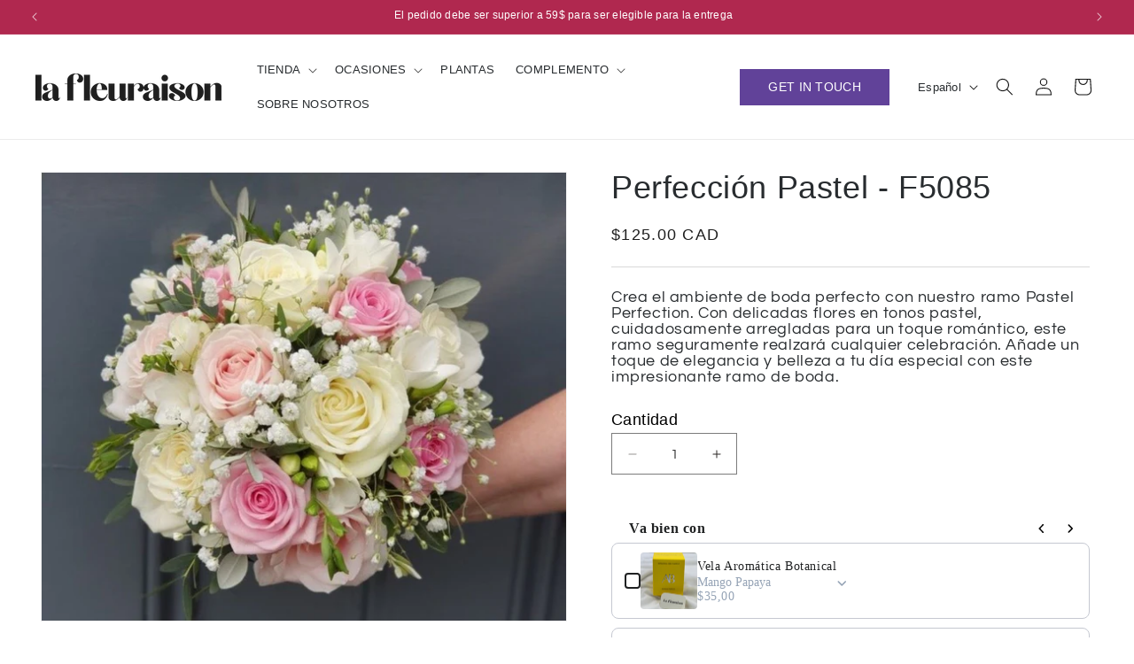

--- FILE ---
content_type: text/html; charset=utf-8
request_url: https://lafleuraison.ca/es/products/pastel-perfection-f5085
body_size: 54225
content:
<!doctype html>
<html class="js" lang="es">
  <head>
    <meta charset="utf-8">
    <meta http-equiv="X-UA-Compatible" content="IE=edge">
    <meta name="viewport" content="width=device-width,initial-scale=1">
    <meta name="theme-color" content="">
    <link rel="canonical" href="https://lafleuraison.ca/es/products/pastel-perfection-f5085"><link rel="preconnect" href="https://fonts.shopifycdn.com" crossorigin><title>
      Perfección Pastel - F5085
 &ndash; La Fleuraison</title>

    
      <meta name="description" content="Crea el ambiente de boda perfecto con nuestro ramo Pastel Perfection. Con delicadas flores en tonos pastel, cuidadosamente arregladas para un toque romántico, este ramo seguramente realzará cualquier celebración. Añade un toque de elegancia y belleza a tu día especial con este impresionante ramo de boda.">
    

    

<meta property="og:site_name" content="La Fleuraison">
<meta property="og:url" content="https://lafleuraison.ca/es/products/pastel-perfection-f5085">
<meta property="og:title" content="Perfección Pastel - F5085">
<meta property="og:type" content="product">
<meta property="og:description" content="Crea el ambiente de boda perfecto con nuestro ramo Pastel Perfection. Con delicadas flores en tonos pastel, cuidadosamente arregladas para un toque romántico, este ramo seguramente realzará cualquier celebración. Añade un toque de elegancia y belleza a tu día especial con este impresionante ramo de boda."><meta property="og:image" content="http://lafleuraison.ca/cdn/shop/files/4E2E4894-33DE-4117-8C4D-BB8F5041FDED.jpg?v=1710974783">
  <meta property="og:image:secure_url" content="https://lafleuraison.ca/cdn/shop/files/4E2E4894-33DE-4117-8C4D-BB8F5041FDED.jpg?v=1710974783">
  <meta property="og:image:width" content="1080">
  <meta property="og:image:height" content="923"><meta property="og:price:amount" content="125.00">
  <meta property="og:price:currency" content="CAD"><meta name="twitter:card" content="summary_large_image">
<meta name="twitter:title" content="Perfección Pastel - F5085">
<meta name="twitter:description" content="Crea el ambiente de boda perfecto con nuestro ramo Pastel Perfection. Con delicadas flores en tonos pastel, cuidadosamente arregladas para un toque romántico, este ramo seguramente realzará cualquier celebración. Añade un toque de elegancia y belleza a tu día especial con este impresionante ramo de boda.">


    <script src="//lafleuraison.ca/cdn/shop/t/5/assets/constants.js?v=132983761750457495441745533242" defer="defer"></script>
    <script src="//lafleuraison.ca/cdn/shop/t/5/assets/pubsub.js?v=25310214064522200911745533244" defer="defer"></script>
    <script src="//lafleuraison.ca/cdn/shop/t/5/assets/global.js?v=184345515105158409801745533243" defer="defer"></script>
    <script src="//lafleuraison.ca/cdn/shop/t/5/assets/details-disclosure.js?v=13653116266235556501745533243" defer="defer"></script>
    <script src="//lafleuraison.ca/cdn/shop/t/5/assets/details-modal.js?v=25581673532751508451745533243" defer="defer"></script>
    <script src="//lafleuraison.ca/cdn/shop/t/5/assets/search-form.js?v=133129549252120666541745533244" defer="defer"></script>
    <link rel="preconnect" href="https://fonts.googleapis.com">
    <link rel="preconnect" href="https://fonts.gstatic.com" crossorigin>
    <link
      href="https://fonts.googleapis.com/css2?family=ABeeZee&family=DM+Serif+Display&family=Questrial&family=Work+Sans:ital,wght@0,600;1,600&display=swap"
      rel="stylesheet"
    ><script>window.performance && window.performance.mark && window.performance.mark('shopify.content_for_header.start');</script><meta id="shopify-digital-wallet" name="shopify-digital-wallet" content="/45947846815/digital_wallets/dialog">
<meta name="shopify-checkout-api-token" content="63bd598d39ef9ccb4314122258ff3e5e">
<meta id="in-context-paypal-metadata" data-shop-id="45947846815" data-venmo-supported="false" data-environment="production" data-locale="es_ES" data-paypal-v4="true" data-currency="CAD">
<link rel="alternate" hreflang="x-default" href="https://lafleuraison.ca/products/pastel-perfection-f5085">
<link rel="alternate" hreflang="en" href="https://lafleuraison.ca/products/pastel-perfection-f5085">
<link rel="alternate" hreflang="fr" href="https://lafleuraison.ca/fr/products/pastel-perfection-f5085">
<link rel="alternate" hreflang="es" href="https://lafleuraison.ca/es/products/pastel-perfection-f5085">
<link rel="alternate" type="application/json+oembed" href="https://lafleuraison.ca/es/products/pastel-perfection-f5085.oembed">
<script async="async" src="/checkouts/internal/preloads.js?locale=es-CA"></script>
<link rel="preconnect" href="https://shop.app" crossorigin="anonymous">
<script async="async" src="https://shop.app/checkouts/internal/preloads.js?locale=es-CA&shop_id=45947846815" crossorigin="anonymous"></script>
<script id="apple-pay-shop-capabilities" type="application/json">{"shopId":45947846815,"countryCode":"CA","currencyCode":"CAD","merchantCapabilities":["supports3DS"],"merchantId":"gid:\/\/shopify\/Shop\/45947846815","merchantName":"La Fleuraison","requiredBillingContactFields":["postalAddress","email","phone"],"requiredShippingContactFields":["postalAddress","email","phone"],"shippingType":"shipping","supportedNetworks":["visa","masterCard","amex","discover","interac","jcb"],"total":{"type":"pending","label":"La Fleuraison","amount":"1.00"},"shopifyPaymentsEnabled":true,"supportsSubscriptions":true}</script>
<script id="shopify-features" type="application/json">{"accessToken":"63bd598d39ef9ccb4314122258ff3e5e","betas":["rich-media-storefront-analytics"],"domain":"lafleuraison.ca","predictiveSearch":true,"shopId":45947846815,"locale":"es"}</script>
<script>var Shopify = Shopify || {};
Shopify.shop = "lalfleuraison.myshopify.com";
Shopify.locale = "es";
Shopify.currency = {"active":"CAD","rate":"1.0"};
Shopify.country = "CA";
Shopify.theme = {"name":"Custom Theme LaFleuraison","id":173989724319,"schema_name":"Dawn","schema_version":"15.3.0","theme_store_id":887,"role":"main"};
Shopify.theme.handle = "null";
Shopify.theme.style = {"id":null,"handle":null};
Shopify.cdnHost = "lafleuraison.ca/cdn";
Shopify.routes = Shopify.routes || {};
Shopify.routes.root = "/es/";</script>
<script type="module">!function(o){(o.Shopify=o.Shopify||{}).modules=!0}(window);</script>
<script>!function(o){function n(){var o=[];function n(){o.push(Array.prototype.slice.apply(arguments))}return n.q=o,n}var t=o.Shopify=o.Shopify||{};t.loadFeatures=n(),t.autoloadFeatures=n()}(window);</script>
<script>
  window.ShopifyPay = window.ShopifyPay || {};
  window.ShopifyPay.apiHost = "shop.app\/pay";
  window.ShopifyPay.redirectState = null;
</script>
<script id="shop-js-analytics" type="application/json">{"pageType":"product"}</script>
<script defer="defer" async type="module" src="//lafleuraison.ca/cdn/shopifycloud/shop-js/modules/v2/client.init-shop-cart-sync_2Gr3Q33f.es.esm.js"></script>
<script defer="defer" async type="module" src="//lafleuraison.ca/cdn/shopifycloud/shop-js/modules/v2/chunk.common_noJfOIa7.esm.js"></script>
<script defer="defer" async type="module" src="//lafleuraison.ca/cdn/shopifycloud/shop-js/modules/v2/chunk.modal_Deo2FJQo.esm.js"></script>
<script type="module">
  await import("//lafleuraison.ca/cdn/shopifycloud/shop-js/modules/v2/client.init-shop-cart-sync_2Gr3Q33f.es.esm.js");
await import("//lafleuraison.ca/cdn/shopifycloud/shop-js/modules/v2/chunk.common_noJfOIa7.esm.js");
await import("//lafleuraison.ca/cdn/shopifycloud/shop-js/modules/v2/chunk.modal_Deo2FJQo.esm.js");

  window.Shopify.SignInWithShop?.initShopCartSync?.({"fedCMEnabled":true,"windoidEnabled":true});

</script>
<script defer="defer" async type="module" src="//lafleuraison.ca/cdn/shopifycloud/shop-js/modules/v2/client.payment-terms_DYWUeaxY.es.esm.js"></script>
<script defer="defer" async type="module" src="//lafleuraison.ca/cdn/shopifycloud/shop-js/modules/v2/chunk.common_noJfOIa7.esm.js"></script>
<script defer="defer" async type="module" src="//lafleuraison.ca/cdn/shopifycloud/shop-js/modules/v2/chunk.modal_Deo2FJQo.esm.js"></script>
<script type="module">
  await import("//lafleuraison.ca/cdn/shopifycloud/shop-js/modules/v2/client.payment-terms_DYWUeaxY.es.esm.js");
await import("//lafleuraison.ca/cdn/shopifycloud/shop-js/modules/v2/chunk.common_noJfOIa7.esm.js");
await import("//lafleuraison.ca/cdn/shopifycloud/shop-js/modules/v2/chunk.modal_Deo2FJQo.esm.js");

  
</script>
<script>
  window.Shopify = window.Shopify || {};
  if (!window.Shopify.featureAssets) window.Shopify.featureAssets = {};
  window.Shopify.featureAssets['shop-js'] = {"shop-cart-sync":["modules/v2/client.shop-cart-sync_CLKquFP5.es.esm.js","modules/v2/chunk.common_noJfOIa7.esm.js","modules/v2/chunk.modal_Deo2FJQo.esm.js"],"init-fed-cm":["modules/v2/client.init-fed-cm_UIHl99eI.es.esm.js","modules/v2/chunk.common_noJfOIa7.esm.js","modules/v2/chunk.modal_Deo2FJQo.esm.js"],"shop-cash-offers":["modules/v2/client.shop-cash-offers_CmfU17z0.es.esm.js","modules/v2/chunk.common_noJfOIa7.esm.js","modules/v2/chunk.modal_Deo2FJQo.esm.js"],"shop-login-button":["modules/v2/client.shop-login-button_TNcmr2ON.es.esm.js","modules/v2/chunk.common_noJfOIa7.esm.js","modules/v2/chunk.modal_Deo2FJQo.esm.js"],"pay-button":["modules/v2/client.pay-button_Bev6HBFS.es.esm.js","modules/v2/chunk.common_noJfOIa7.esm.js","modules/v2/chunk.modal_Deo2FJQo.esm.js"],"shop-button":["modules/v2/client.shop-button_D1FAYBb2.es.esm.js","modules/v2/chunk.common_noJfOIa7.esm.js","modules/v2/chunk.modal_Deo2FJQo.esm.js"],"avatar":["modules/v2/client.avatar_BTnouDA3.es.esm.js"],"init-windoid":["modules/v2/client.init-windoid_DEZXpPDW.es.esm.js","modules/v2/chunk.common_noJfOIa7.esm.js","modules/v2/chunk.modal_Deo2FJQo.esm.js"],"init-shop-for-new-customer-accounts":["modules/v2/client.init-shop-for-new-customer-accounts_BplbpZyb.es.esm.js","modules/v2/client.shop-login-button_TNcmr2ON.es.esm.js","modules/v2/chunk.common_noJfOIa7.esm.js","modules/v2/chunk.modal_Deo2FJQo.esm.js"],"init-shop-email-lookup-coordinator":["modules/v2/client.init-shop-email-lookup-coordinator_HqkMc84a.es.esm.js","modules/v2/chunk.common_noJfOIa7.esm.js","modules/v2/chunk.modal_Deo2FJQo.esm.js"],"init-shop-cart-sync":["modules/v2/client.init-shop-cart-sync_2Gr3Q33f.es.esm.js","modules/v2/chunk.common_noJfOIa7.esm.js","modules/v2/chunk.modal_Deo2FJQo.esm.js"],"shop-toast-manager":["modules/v2/client.shop-toast-manager_SugAQS8a.es.esm.js","modules/v2/chunk.common_noJfOIa7.esm.js","modules/v2/chunk.modal_Deo2FJQo.esm.js"],"init-customer-accounts":["modules/v2/client.init-customer-accounts_fxIyJgvX.es.esm.js","modules/v2/client.shop-login-button_TNcmr2ON.es.esm.js","modules/v2/chunk.common_noJfOIa7.esm.js","modules/v2/chunk.modal_Deo2FJQo.esm.js"],"init-customer-accounts-sign-up":["modules/v2/client.init-customer-accounts-sign-up_DnItKKRk.es.esm.js","modules/v2/client.shop-login-button_TNcmr2ON.es.esm.js","modules/v2/chunk.common_noJfOIa7.esm.js","modules/v2/chunk.modal_Deo2FJQo.esm.js"],"shop-follow-button":["modules/v2/client.shop-follow-button_Bfwbpk3m.es.esm.js","modules/v2/chunk.common_noJfOIa7.esm.js","modules/v2/chunk.modal_Deo2FJQo.esm.js"],"checkout-modal":["modules/v2/client.checkout-modal_BA6xEtNy.es.esm.js","modules/v2/chunk.common_noJfOIa7.esm.js","modules/v2/chunk.modal_Deo2FJQo.esm.js"],"shop-login":["modules/v2/client.shop-login_D2RP8Rbe.es.esm.js","modules/v2/chunk.common_noJfOIa7.esm.js","modules/v2/chunk.modal_Deo2FJQo.esm.js"],"lead-capture":["modules/v2/client.lead-capture_Dq1M6aah.es.esm.js","modules/v2/chunk.common_noJfOIa7.esm.js","modules/v2/chunk.modal_Deo2FJQo.esm.js"],"payment-terms":["modules/v2/client.payment-terms_DYWUeaxY.es.esm.js","modules/v2/chunk.common_noJfOIa7.esm.js","modules/v2/chunk.modal_Deo2FJQo.esm.js"]};
</script>
<script>(function() {
  var isLoaded = false;
  function asyncLoad() {
    if (isLoaded) return;
    isLoaded = true;
    var urls = ["https:\/\/cdn.nfcube.com\/instafeed-0bc5e7dbd00f37ee024511e769282408.js?shop=lalfleuraison.myshopify.com"];
    for (var i = 0; i < urls.length; i++) {
      var s = document.createElement('script');
      s.type = 'text/javascript';
      s.async = true;
      s.src = urls[i];
      var x = document.getElementsByTagName('script')[0];
      x.parentNode.insertBefore(s, x);
    }
  };
  if(window.attachEvent) {
    window.attachEvent('onload', asyncLoad);
  } else {
    window.addEventListener('load', asyncLoad, false);
  }
})();</script>
<script id="__st">var __st={"a":45947846815,"offset":-18000,"reqid":"bc2dc30d-fb05-4e1b-9dab-a6f13c214fea-1769175908","pageurl":"lafleuraison.ca\/es\/products\/pastel-perfection-f5085","u":"267377529d76","p":"product","rtyp":"product","rid":9220892360863};</script>
<script>window.ShopifyPaypalV4VisibilityTracking = true;</script>
<script id="captcha-bootstrap">!function(){'use strict';const t='contact',e='account',n='new_comment',o=[[t,t],['blogs',n],['comments',n],[t,'customer']],c=[[e,'customer_login'],[e,'guest_login'],[e,'recover_customer_password'],[e,'create_customer']],r=t=>t.map((([t,e])=>`form[action*='/${t}']:not([data-nocaptcha='true']) input[name='form_type'][value='${e}']`)).join(','),a=t=>()=>t?[...document.querySelectorAll(t)].map((t=>t.form)):[];function s(){const t=[...o],e=r(t);return a(e)}const i='password',u='form_key',d=['recaptcha-v3-token','g-recaptcha-response','h-captcha-response',i],f=()=>{try{return window.sessionStorage}catch{return}},m='__shopify_v',_=t=>t.elements[u];function p(t,e,n=!1){try{const o=window.sessionStorage,c=JSON.parse(o.getItem(e)),{data:r}=function(t){const{data:e,action:n}=t;return t[m]||n?{data:e,action:n}:{data:t,action:n}}(c);for(const[e,n]of Object.entries(r))t.elements[e]&&(t.elements[e].value=n);n&&o.removeItem(e)}catch(o){console.error('form repopulation failed',{error:o})}}const l='form_type',E='cptcha';function T(t){t.dataset[E]=!0}const w=window,h=w.document,L='Shopify',v='ce_forms',y='captcha';let A=!1;((t,e)=>{const n=(g='f06e6c50-85a8-45c8-87d0-21a2b65856fe',I='https://cdn.shopify.com/shopifycloud/storefront-forms-hcaptcha/ce_storefront_forms_captcha_hcaptcha.v1.5.2.iife.js',D={infoText:'Protegido por hCaptcha',privacyText:'Privacidad',termsText:'Términos'},(t,e,n)=>{const o=w[L][v],c=o.bindForm;if(c)return c(t,g,e,D).then(n);var r;o.q.push([[t,g,e,D],n]),r=I,A||(h.body.append(Object.assign(h.createElement('script'),{id:'captcha-provider',async:!0,src:r})),A=!0)});var g,I,D;w[L]=w[L]||{},w[L][v]=w[L][v]||{},w[L][v].q=[],w[L][y]=w[L][y]||{},w[L][y].protect=function(t,e){n(t,void 0,e),T(t)},Object.freeze(w[L][y]),function(t,e,n,w,h,L){const[v,y,A,g]=function(t,e,n){const i=e?o:[],u=t?c:[],d=[...i,...u],f=r(d),m=r(i),_=r(d.filter((([t,e])=>n.includes(e))));return[a(f),a(m),a(_),s()]}(w,h,L),I=t=>{const e=t.target;return e instanceof HTMLFormElement?e:e&&e.form},D=t=>v().includes(t);t.addEventListener('submit',(t=>{const e=I(t);if(!e)return;const n=D(e)&&!e.dataset.hcaptchaBound&&!e.dataset.recaptchaBound,o=_(e),c=g().includes(e)&&(!o||!o.value);(n||c)&&t.preventDefault(),c&&!n&&(function(t){try{if(!f())return;!function(t){const e=f();if(!e)return;const n=_(t);if(!n)return;const o=n.value;o&&e.removeItem(o)}(t);const e=Array.from(Array(32),(()=>Math.random().toString(36)[2])).join('');!function(t,e){_(t)||t.append(Object.assign(document.createElement('input'),{type:'hidden',name:u})),t.elements[u].value=e}(t,e),function(t,e){const n=f();if(!n)return;const o=[...t.querySelectorAll(`input[type='${i}']`)].map((({name:t})=>t)),c=[...d,...o],r={};for(const[a,s]of new FormData(t).entries())c.includes(a)||(r[a]=s);n.setItem(e,JSON.stringify({[m]:1,action:t.action,data:r}))}(t,e)}catch(e){console.error('failed to persist form',e)}}(e),e.submit())}));const S=(t,e)=>{t&&!t.dataset[E]&&(n(t,e.some((e=>e===t))),T(t))};for(const o of['focusin','change'])t.addEventListener(o,(t=>{const e=I(t);D(e)&&S(e,y())}));const B=e.get('form_key'),M=e.get(l),P=B&&M;t.addEventListener('DOMContentLoaded',(()=>{const t=y();if(P)for(const e of t)e.elements[l].value===M&&p(e,B);[...new Set([...A(),...v().filter((t=>'true'===t.dataset.shopifyCaptcha))])].forEach((e=>S(e,t)))}))}(h,new URLSearchParams(w.location.search),n,t,e,['guest_login'])})(!0,!0)}();</script>
<script integrity="sha256-4kQ18oKyAcykRKYeNunJcIwy7WH5gtpwJnB7kiuLZ1E=" data-source-attribution="shopify.loadfeatures" defer="defer" src="//lafleuraison.ca/cdn/shopifycloud/storefront/assets/storefront/load_feature-a0a9edcb.js" crossorigin="anonymous"></script>
<script crossorigin="anonymous" defer="defer" src="//lafleuraison.ca/cdn/shopifycloud/storefront/assets/shopify_pay/storefront-65b4c6d7.js?v=20250812"></script>
<script data-source-attribution="shopify.dynamic_checkout.dynamic.init">var Shopify=Shopify||{};Shopify.PaymentButton=Shopify.PaymentButton||{isStorefrontPortableWallets:!0,init:function(){window.Shopify.PaymentButton.init=function(){};var t=document.createElement("script");t.src="https://lafleuraison.ca/cdn/shopifycloud/portable-wallets/latest/portable-wallets.es.js",t.type="module",document.head.appendChild(t)}};
</script>
<script data-source-attribution="shopify.dynamic_checkout.buyer_consent">
  function portableWalletsHideBuyerConsent(e){var t=document.getElementById("shopify-buyer-consent"),n=document.getElementById("shopify-subscription-policy-button");t&&n&&(t.classList.add("hidden"),t.setAttribute("aria-hidden","true"),n.removeEventListener("click",e))}function portableWalletsShowBuyerConsent(e){var t=document.getElementById("shopify-buyer-consent"),n=document.getElementById("shopify-subscription-policy-button");t&&n&&(t.classList.remove("hidden"),t.removeAttribute("aria-hidden"),n.addEventListener("click",e))}window.Shopify?.PaymentButton&&(window.Shopify.PaymentButton.hideBuyerConsent=portableWalletsHideBuyerConsent,window.Shopify.PaymentButton.showBuyerConsent=portableWalletsShowBuyerConsent);
</script>
<script data-source-attribution="shopify.dynamic_checkout.cart.bootstrap">document.addEventListener("DOMContentLoaded",(function(){function t(){return document.querySelector("shopify-accelerated-checkout-cart, shopify-accelerated-checkout")}if(t())Shopify.PaymentButton.init();else{new MutationObserver((function(e,n){t()&&(Shopify.PaymentButton.init(),n.disconnect())})).observe(document.body,{childList:!0,subtree:!0})}}));
</script>
<link id="shopify-accelerated-checkout-styles" rel="stylesheet" media="screen" href="https://lafleuraison.ca/cdn/shopifycloud/portable-wallets/latest/accelerated-checkout-backwards-compat.css" crossorigin="anonymous">
<style id="shopify-accelerated-checkout-cart">
        #shopify-buyer-consent {
  margin-top: 1em;
  display: inline-block;
  width: 100%;
}

#shopify-buyer-consent.hidden {
  display: none;
}

#shopify-subscription-policy-button {
  background: none;
  border: none;
  padding: 0;
  text-decoration: underline;
  font-size: inherit;
  cursor: pointer;
}

#shopify-subscription-policy-button::before {
  box-shadow: none;
}

      </style>
<script id="sections-script" data-sections="header" defer="defer" src="//lafleuraison.ca/cdn/shop/t/5/compiled_assets/scripts.js?v=5003"></script>
<script>window.performance && window.performance.mark && window.performance.mark('shopify.content_for_header.end');</script>


    <style data-shopify>
      @font-face {
  font-family: Questrial;
  font-weight: 400;
  font-style: normal;
  font-display: swap;
  src: url("//lafleuraison.ca/cdn/fonts/questrial/questrial_n4.66abac5d8209a647b4bf8089b0451928ef144c07.woff2") format("woff2"),
       url("//lafleuraison.ca/cdn/fonts/questrial/questrial_n4.e86c53e77682db9bf4b0ee2dd71f214dc16adda4.woff") format("woff");
}

      
      
      
      

      
        :root,
        .color-scheme-1 {
          --color-background: 255,255,255;
        
          --gradient-background: #ffffff;
        

        

        --color-foreground: 18,18,18;
        --color-background-contrast: 191,191,191;
        --color-shadow: 18,18,18;
        --color-button: 18,18,18;
        --color-button-text: 255,255,255;
        --color-secondary-button: 255,255,255;
        --color-secondary-button-text: 18,18,18;
        --color-link: 18,18,18;
        --color-badge-foreground: 18,18,18;
        --color-badge-background: 255,255,255;
        --color-badge-border: 18,18,18;
        --payment-terms-background-color: rgb(255 255 255);
      }
      
        
        .color-scheme-2 {
          --color-background: 243,243,243;
        
          --gradient-background: #f3f3f3;
        

        

        --color-foreground: 18,18,18;
        --color-background-contrast: 179,179,179;
        --color-shadow: 18,18,18;
        --color-button: 18,18,18;
        --color-button-text: 243,243,243;
        --color-secondary-button: 243,243,243;
        --color-secondary-button-text: 18,18,18;
        --color-link: 18,18,18;
        --color-badge-foreground: 18,18,18;
        --color-badge-background: 243,243,243;
        --color-badge-border: 18,18,18;
        --payment-terms-background-color: rgb(243 243 243);
      }
      
        
        .color-scheme-3 {
          --color-background: 36,40,51;
        
          --gradient-background: #242833;
        

        

        --color-foreground: 255,255,255;
        --color-background-contrast: 47,52,66;
        --color-shadow: 18,18,18;
        --color-button: 255,255,255;
        --color-button-text: 0,0,0;
        --color-secondary-button: 36,40,51;
        --color-secondary-button-text: 255,255,255;
        --color-link: 255,255,255;
        --color-badge-foreground: 255,255,255;
        --color-badge-background: 36,40,51;
        --color-badge-border: 255,255,255;
        --payment-terms-background-color: rgb(36 40 51);
      }
      
        
        .color-scheme-4 {
          --color-background: 18,18,18;
        
          --gradient-background: #121212;
        

        

        --color-foreground: 255,255,255;
        --color-background-contrast: 146,146,146;
        --color-shadow: 18,18,18;
        --color-button: 255,255,255;
        --color-button-text: 18,18,18;
        --color-secondary-button: 18,18,18;
        --color-secondary-button-text: 255,255,255;
        --color-link: 255,255,255;
        --color-badge-foreground: 255,255,255;
        --color-badge-background: 18,18,18;
        --color-badge-border: 255,255,255;
        --payment-terms-background-color: rgb(18 18 18);
      }
      
        
        .color-scheme-5 {
          --color-background: 51,79,180;
        
          --gradient-background: #334fb4;
        

        

        --color-foreground: 255,255,255;
        --color-background-contrast: 23,35,81;
        --color-shadow: 18,18,18;
        --color-button: 255,255,255;
        --color-button-text: 51,79,180;
        --color-secondary-button: 51,79,180;
        --color-secondary-button-text: 255,255,255;
        --color-link: 255,255,255;
        --color-badge-foreground: 255,255,255;
        --color-badge-background: 51,79,180;
        --color-badge-border: 255,255,255;
        --payment-terms-background-color: rgb(51 79 180);
      }
      
        
        .color-scheme-42f77f9b-a833-483d-80bb-b9bbf4a422d1 {
          --color-background: 176,40,79;
        
          --gradient-background: #b0284f;
        

        

        --color-foreground: 255,255,255;
        --color-background-contrast: 72,16,32;
        --color-shadow: 255,255,255;
        --color-button: 255,255,255;
        --color-button-text: 255,255,255;
        --color-secondary-button: 176,40,79;
        --color-secondary-button-text: 255,255,255;
        --color-link: 255,255,255;
        --color-badge-foreground: 255,255,255;
        --color-badge-background: 176,40,79;
        --color-badge-border: 255,255,255;
        --payment-terms-background-color: rgb(176 40 79);
      }
      
        
        .color-scheme-ce4fd9be-ba80-452e-9b22-6c29dcc69330 {
          --color-background: 217,203,210;
        
          --gradient-background: #d9cbd2;
        

        

        --color-foreground: 30,30,30;
        --color-background-contrast: 163,129,146;
        --color-shadow: 30,30,30;
        --color-button: 30,30,30;
        --color-button-text: 255,255,255;
        --color-secondary-button: 217,203,210;
        --color-secondary-button-text: 30,30,30;
        --color-link: 30,30,30;
        --color-badge-foreground: 30,30,30;
        --color-badge-background: 217,203,210;
        --color-badge-border: 30,30,30;
        --payment-terms-background-color: rgb(217 203 210);
      }
      

      body, .color-scheme-1, .color-scheme-2, .color-scheme-3, .color-scheme-4, .color-scheme-5, .color-scheme-42f77f9b-a833-483d-80bb-b9bbf4a422d1, .color-scheme-ce4fd9be-ba80-452e-9b22-6c29dcc69330 {
        color: rgba(var(--color-foreground), 0.75);
        background-color: rgb(var(--color-background));
      }

      :root {
        --font-body-family: Questrial, sans-serif;
        --font-body-style: normal;
        --font-body-weight: 400;
        --font-body-weight-bold: 700;

        --font-heading-family: Helvetica, Arial, sans-serif;
        --font-heading-style: normal;
        --font-heading-weight: 400;

        --font-body-scale: 1.0;
        --font-heading-scale: 1.0;

        --media-padding: px;
        --media-border-opacity: 0.05;
        --media-border-width: 1px;
        --media-radius: 0px;
        --media-shadow-opacity: 0.0;
        --media-shadow-horizontal-offset: 0px;
        --media-shadow-vertical-offset: 4px;
        --media-shadow-blur-radius: 5px;
        --media-shadow-visible: 0;

        --page-width: 150rem;
        --page-width-margin: 0rem;

        --product-card-image-padding: 0.0rem;
        --product-card-corner-radius: 0.0rem;
        --product-card-text-alignment: left;
        --product-card-border-width: 0.0rem;
        --product-card-border-opacity: 0.1;
        --product-card-shadow-opacity: 0.0;
        --product-card-shadow-visible: 0;
        --product-card-shadow-horizontal-offset: 0.0rem;
        --product-card-shadow-vertical-offset: 0.4rem;
        --product-card-shadow-blur-radius: 0.5rem;

        --collection-card-image-padding: 0.0rem;
        --collection-card-corner-radius: 0.0rem;
        --collection-card-text-alignment: left;
        --collection-card-border-width: 0.0rem;
        --collection-card-border-opacity: 0.1;
        --collection-card-shadow-opacity: 0.0;
        --collection-card-shadow-visible: 0;
        --collection-card-shadow-horizontal-offset: 0.0rem;
        --collection-card-shadow-vertical-offset: 0.4rem;
        --collection-card-shadow-blur-radius: 0.5rem;

        --blog-card-image-padding: 0.0rem;
        --blog-card-corner-radius: 0.0rem;
        --blog-card-text-alignment: left;
        --blog-card-border-width: 0.0rem;
        --blog-card-border-opacity: 0.1;
        --blog-card-shadow-opacity: 0.0;
        --blog-card-shadow-visible: 0;
        --blog-card-shadow-horizontal-offset: 0.0rem;
        --blog-card-shadow-vertical-offset: 0.4rem;
        --blog-card-shadow-blur-radius: 0.5rem;

        --badge-corner-radius: 4.0rem;

        --popup-border-width: 1px;
        --popup-border-opacity: 0.1;
        --popup-corner-radius: 0px;
        --popup-shadow-opacity: 0.05;
        --popup-shadow-horizontal-offset: 0px;
        --popup-shadow-vertical-offset: 4px;
        --popup-shadow-blur-radius: 5px;

        --drawer-border-width: 1px;
        --drawer-border-opacity: 0.1;
        --drawer-shadow-opacity: 0.0;
        --drawer-shadow-horizontal-offset: 0px;
        --drawer-shadow-vertical-offset: 4px;
        --drawer-shadow-blur-radius: 5px;

        --spacing-sections-desktop: 0px;
        --spacing-sections-mobile: 0px;

        --grid-desktop-vertical-spacing: 8px;
        --grid-desktop-horizontal-spacing: 8px;
        --grid-mobile-vertical-spacing: 4px;
        --grid-mobile-horizontal-spacing: 4px;

        --text-boxes-border-opacity: 0.1;
        --text-boxes-border-width: 0px;
        --text-boxes-radius: 0px;
        --text-boxes-shadow-opacity: 0.0;
        --text-boxes-shadow-visible: 0;
        --text-boxes-shadow-horizontal-offset: 0px;
        --text-boxes-shadow-vertical-offset: 4px;
        --text-boxes-shadow-blur-radius: 5px;

        --buttons-radius: 0px;
        --buttons-radius-outset: 0px;
        --buttons-border-width: 1px;
        --buttons-border-opacity: 1.0;
        --buttons-shadow-opacity: 0.0;
        --buttons-shadow-visible: 0;
        --buttons-shadow-horizontal-offset: 0px;
        --buttons-shadow-vertical-offset: 4px;
        --buttons-shadow-blur-radius: 5px;
        --buttons-border-offset: 0px;

        --inputs-radius: 0px;
        --inputs-border-width: 1px;
        --inputs-border-opacity: 0.55;
        --inputs-shadow-opacity: 0.0;
        --inputs-shadow-horizontal-offset: 0px;
        --inputs-margin-offset: 0px;
        --inputs-shadow-vertical-offset: 4px;
        --inputs-shadow-blur-radius: 5px;
        --inputs-radius-outset: 0px;

        --variant-pills-radius: 0px;
        --variant-pills-border-width: 1px;
        --variant-pills-border-opacity: 0.55;
        --variant-pills-shadow-opacity: 0.0;
        --variant-pills-shadow-horizontal-offset: 0px;
        --variant-pills-shadow-vertical-offset: 4px;
        --variant-pills-shadow-blur-radius: 5px;
      }

      *,
      *::before,
      *::after {
        box-sizing: inherit;
      }

      html {
        box-sizing: border-box;
        font-size: calc(var(--font-body-scale) * 62.5%);
        height: 100%;
      }

      body {
        display: grid;
        grid-template-rows: auto auto 1fr auto;
        grid-template-columns: 100%;
        min-height: 100%;
        margin: 0;
        font-size: 1.5rem;
        letter-spacing: 0.06rem;
        line-height: calc(1 + 0.8 / var(--font-body-scale));
        font-family: var(--font-body-family);
        font-style: var(--font-body-style);
        font-weight: var(--font-body-weight);
      }

      @media screen and (min-width: 750px) {
        body {
          font-size: 1.6rem;
        }
      }
    </style>

    <link href="//lafleuraison.ca/cdn/shop/t/5/assets/base.css?v=93618306178589539581757141590" rel="stylesheet" type="text/css" media="all" />
    <link rel="stylesheet" href="//lafleuraison.ca/cdn/shop/t/5/assets/full-style.css?v=20550449417098766131757132949" type="text/css">

    <link rel="stylesheet" href="//lafleuraison.ca/cdn/shop/t/5/assets/component-cart-items.css?v=123238115697927560811745533242" media="print" onload="this.media='all'">
      <link rel="preload" as="font" href="//lafleuraison.ca/cdn/fonts/questrial/questrial_n4.66abac5d8209a647b4bf8089b0451928ef144c07.woff2" type="font/woff2" crossorigin>
      
<link href="//lafleuraison.ca/cdn/shop/t/5/assets/component-localization-form.css?v=170315343355214948141745533242" rel="stylesheet" type="text/css" media="all" />
      <script src="//lafleuraison.ca/cdn/shop/t/5/assets/localization-form.js?v=144176611646395275351745533244" defer="defer"></script><link
        rel="stylesheet"
        href="//lafleuraison.ca/cdn/shop/t/5/assets/component-predictive-search.css?v=118923337488134913561745533242"
        media="print"
        onload="this.media='all'"
      ><script>
      if (Shopify.designMode) {
        document.documentElement.classList.add('shopify-design-mode');
      }
    </script><script src="https://cdn.jsdelivr.net/npm/@splidejs/splide@3.6.12/dist/js/splide.min.js" type="text/javascript"></script><link href="https://cdn.jsdelivr.net/npm/@splidejs/splide@3.6.12/dist/css/splide.min.css" rel="stylesheet" type="text/css" media="all" /><script
      src="https://code.jquery.com/jquery-3.7.1.min.js"
      integrity="sha256-/JqT3SQfawRcv/BIHPThkBvs0OEvtFFmqPF/lYI/Cxo="
      crossorigin="anonymous"
    ></script>
  <!-- BEGIN app block: shopify://apps/optis-color-swatch/blocks/bss-se-script/ad128d8f-5ebd-45ad-954a-7dd4c4226109 --><script id='bss-se-store-data' type='application/json'>
    {
      "shop": {
        "domain": "lalfleuraison.myshopify.com",
        "permanent_domain": "lalfleuraison.myshopify.com",
        "url": "https://lafleuraison.ca",
        "secure_url": "https://lafleuraison.ca",
        "money_format": "${{amount}}",
        "money_with_currency_format": "${{amount}} CAD",
        "currency": "CAD",
        "published_locales": [{"shop_locale":{"locale":"en","enabled":true,"primary":true,"published":true}},{"shop_locale":{"locale":"fr","enabled":true,"primary":false,"published":true}},{"shop_locale":{"locale":"es","enabled":true,"primary":false,"published":true}}],
        "lang": "es"
      },
      "customer": {
        "id": null,
        "tags": null
      },
      "template": "product",
      "product": {"id":"gid://shopify/Product/9220892360863","title": "Perfección Pastel - F5085","handle":"pastel-perfection-f5085","tags": ["Desc"],"available": true,"variantsCount": {"count":1},"published_at": "2024-03-20 18:46:19 -0400","featured_image": {"alt": "Perfección Pastel - F5085","src":"\/\/lafleuraison.ca\/cdn\/shop\/files\/4E2E4894-33DE-4117-8C4D-BB8F5041FDED.jpg?v=1710974783"},"price":"$125.00","priceRange":{"min":{"amount":"125.00"},"max":{"amount":"125.00"} },"compare_at_price": "","options_with_values": [{"name": "Title","position": 1,"values": [{"id": 4087119380639,"name": "Default Title","selected": true,"available": true,"product_url": null}]}],"options": ["Title"],"variants":[{"id": "gid://shopify/ProductVariant/45130872324255","title": "Default Title","available": true,"url": "\/es\/products\/pastel-perfection-f5085?variant=45130872324255","options": ["Default Title"],"compare_at_price": "","featured_image": {"id": null,"alt": null,"src": "\/\/lafleuraison.ca\/cdn\/shop\/files\/4E2E4894-33DE-4117-8C4D-BB8F5041FDED.jpg?v=1710974783"},"quantity_rule": {"min":1,"max":null,"increment":1},"sku": "","price": {"amount": "125.00","currencyAmount": "$125.00 CAD"}
        }]},
      "collection": [],
      "collections": [
        
          215333732511,
        
          298532438175
        
      ],
      "cart": {"note":null,"attributes":{},"original_total_price":0,"total_price":0,"total_discount":0,"total_weight":0.0,"item_count":0,"items":[],"requires_shipping":false,"currency":"CAD","items_subtotal_price":0,"cart_level_discount_applications":[],"checkout_charge_amount":0},
      "cart_type": "page"
    }
</script>

<script type='application/json' id='bss-se-first-variant' data-product-id='gid://shopify/Product/9220892360863'>
    {"id":45130872324255,"title":"Default Title","option1":"Default Title","option2":null,"option3":null,"sku":"","requires_shipping":true,"taxable":true,"featured_image":null,"available":true,"name":"Perfección Pastel - F5085","public_title":null,"options":["Default Title"],"price":12500,"weight":0,"compare_at_price":null,"inventory_management":null,"barcode":"","requires_selling_plan":false,"selling_plan_allocations":[]}
</script>

<script id='bss-se-config-data'>
    // const options = [];
    const generals = {"domain":"lalfleuraison.myshopify.com","storefront_token":"888ba54b1ea053b80b1d32f6f4e44fe0"};
    const globalSettings = {"out_of_stock_style":1,"enable_tooltip":0,"image_swatch":"{\"width\":450,\"height\":450}"};
    const displaySettings = {"swatch":{"product_page":{"width":40,"height":40,"spacing":8,"alignment":"start","hide_extra":0,"border_color":"#c2c2c2","border_width":1.5,"border_radius":50,"hide_extra_by":"count","count_extra_event":0,"show_limit_values":5,"hover_border_color":"#75bcfb","active_border_color":"#000000"},"collection_page":{"width":26,"height":26,"spacing":6,"alignment":"start","hide_extra":0,"border_color":"#c2c2c2","border_width":1,"border_radius":50,"hide_extra_by":"count","show_option_name":0,"count_extra_event":1,"show_limit_values":3,"hover_border_color":"#75bcfb","active_border_color":"#000000"}},"button":{"product_page":{"spacing":8,"alignment":"start","font_size":13,"hide_extra":0,"padding_lr":16,"padding_tb":12,"text_color":"#000000","border_color":"#898989","border_width":1.5,"border_radius":8,"hide_extra_by":"count","background_color":"#ffffff","hover_text_color":"#000000","active_text_color":"#ffffff","count_extra_event":0,"show_limit_values":5,"hover_border_color":"#000000","active_border_color":"#000000","hover_background_color":"#D9CBD2","active_background_color":"#D9CBD2"},"collection_page":{"spacing":4,"alignment":"start","font_size":13,"hide_extra":0,"padding_lr":4,"padding_tb":6,"text_color":"#000000","border_color":"#898989","border_width":1,"border_radius":4,"hide_extra_by":"count","background_color":"#ffffff","hover_text_color":"#000000","show_option_name":0,"active_text_color":"#ffffff","count_extra_event":1,"show_limit_values":3,"hover_border_color":"#000000","active_border_color":"#000000","hover_background_color":"#D9CBD2","active_background_color":"#D9CBD2"}},"dropdown":{"product_page":{"font_size":13,"padding_lr":12,"padding_tb":14,"text_color":"#000000","border_color":"#898989","border_width":1.5,"border_radius":4,"background_color":"#ffffff","hover_text_color":"#000000","active_text_color":"#000000","hover_border_color":"#000000","hover_background_color":"#f1f1f1","active_background_color":"#f1f1f1"},"collection_page":{"font_size":13,"padding_lr":8,"padding_tb":8,"text_color":"#000000","border_color":"#898989","border_width":1,"border_radius":4,"background_color":"#ffffff","hover_text_color":"#000000","show_option_name":0,"active_text_color":"#000000","hover_border_color":"#000000","hover_background_color":"#f1f1f1","active_background_color":"#f1f1f1"}}};

    let featuresAccess = null;
    
      featuresAccess = {"availableFeatures":{"VARIANT_DISPLAY":true,"PRODUCT_GROUP":"restrict","STYLING":true,"SETTING":true,"VARIANT_IMAGE":false},"details":{"PRODUCT_GROUP":{"READ":true,"DELETE":true,"CREATE":false,"UPDATE":false}}};
    

    let variantImgSettings = null;
    

    /**
    * format productOptions: [
    *     {"name":"option 2","position":1,"values":["option value 21","option value 22","option value 23"]},
    *     {"name":"option 1","position":2,"values":["option value 11","option value 12","option value 13"]},
    *     {"name":"option 3","position":3,"values":["option value 31","option value 32","option value 33"]}
    *  ] || [];
    */
    if (typeof BSS_SE == 'undefined') {
      var BSS_SE = {};
      BSS_SE.globalSettings = globalSettings;
      BSS_SE.generals = generals;
      BSS_SE.displaySettings = displaySettings;
      BSS_SE.variantImgSettings = variantImgSettings;
      BSS_SE.featuresAccess = featuresAccess;

      // future update
      BSS_SE.globalSettings.product = {
        appendTarget: 'themeVariantPicker',
        position: 'beforebegin',
      }

      BSS_SE.globalSettings.collection = {
        appendTarget: 'price',
        position: 'beforebegin',
      }
    }
</script>

<style id='bss-se-styles'>
    
    

    /** Out of stock */
      div[class*="se-type"][out-of-stock],
      .se-dropdown-selected[out-of-stock] > span,
      .se-dropdown-item[out-of-stock] > span {
        position: relative;
        overflow: hidden;
      }
      div[class*="se-type"][out-of-stock]:not(:hover) {
        color: rgba(18, 18, 18, 0.6);
      }
      div[class*="se-type"]:not(.se-type-swatch)[out-of-stock][aria-checked="true"] {
        color: rgba(255, 255, 255, 0.6);
      }
      div[class*="se-type"][out-of-stock]:after,
      .se-dropdown-selected[out-of-stock] > span:after,
      .se-dropdown-item[out-of-stock] > span:after {
        content: '';
        position: absolute;
        height: 100%;
        width: 0;
        inset: 0;
        border-right: 1.5px solid;
        border-color: #FF0000;
        transform: rotate(45deg);
        margin: auto;
      }
    

    /** Enable tooltip */
    

    .bss-se-default-style {
      /** Generals */
     --se-option-spacing: 12px;
      --se-option-name-font_size: 14px;
      --se-selected-value-font_size: 14px;

      /* Styling */
      --se-swatch-width: 40px;
      --se-swatch-height: 40px;
      --se-swatch-spacing: 8px;
      --se-swatch-alignment: start;
      --se-swatch-border_radius: 50px;
      --se-swatch-border_width: 1.5px;
      --se-swatch-border_color: #c2c2c2;
      --se-swatch-hover_border_color: #75bcfb;
      --se-swatch-active_border_color: #000000;
      --se-swatch-count_extra_font_size: 8px;
      --se-swatch-count_extra_text_color: #000000;
      --se-swatch-out_of_stock_stroke_angle: 45deg;
      --se-swatch-out_of_stock_stroke_length: 100%;

      --se-swatch_card-width: 94px;
      --se-swatch_card-height: 78px;
      --se-swatch_card-spacing: 8px;
      --se-swatch_card-alignment: start;
      --se-swatch_card-border_radius: 4px;
      --se-swatch_card-border_width: 1px;
      --se-swatch_card-border_color: #c2c2c2;
      --se-swatch_card-hover_border_color: #75bcfb;
      --se-swatch_card-active_border_color: #000000;
      --se-swatch_card-font_size: 13px;
      --se-swatch_card-font_weight: normal;
      --se-swatch_card-text_align: start;
      --se-swatch_card-text_color: #000000;
      --se-swatch_card-hover_text_color: #000000;
      --se-swatch_card-active_text_color: #000000;
      --se-swatch_card-background_color: #ffffff;
      --se-swatch_card-hover_background_color: #ffffff;
      --se-swatch_card-active_background_color: #ffffff;
      --se-swatch_card-count_extra_font_size: 13px;
      --se-swatch_card-count_extra_text_color: #000000;
      --se-swatch_card-show_price:  block ;
      
      
      --se-swatch_card_count_extra_min_height: 31px;
      --se-swatch_card-out_of_stock_stroke_angle: 34deg;
      --se-swatch_card-out_of_stock_stroke_length: 165px;

      --se-button-padding_lr: 16px;
      --se-button-padding_tb: 12px;
      --se-button-spacing: 8px;
      --se-button-alignment: start;
      --se-button-border_radius: 8px;
      --se-button-border_width: 1.5px;
      --se-button-border_color: #898989;
      --se-button-hover_border_color: #000000;
      --se-button-active_border_color: #000000;
      --se-button-font_size: 13px;
      --se-button-text_color: #000000;
      --se-button-hover_text_color: #000000;
      --se-button-active_text_color: #ffffff;
      --se-button-background_color: #ffffff;
      --se-button-hover_background_color: #D9CBD2;
      --se-button-active_background_color: #D9CBD2;
      --se-button-count_extra_font_size: 8px;
      --se-button-count_extra_text_color: #000000;

      --se-dropdown-padding_lr: 12px;
      --se-dropdown-padding_tb: 14px;
      --se-dropdown-border_radius: 4px;
      --se-dropdown-border_width: 1.5px;
      --se-dropdown-border_color: #898989;
      --se-dropdown-hover_border_color: #000000;
      --se-dropdown-font_size: 13px;
      --se-dropdown-text_color: #000000;
      --se-dropdown-hover_text_color: #000000;
      --se-dropdown-active_text_color: #000000;
      --se-dropdown-background_color: #ffffff;
      --se-dropdown-hover_background_color:  #f1f1f1;
      --se-dropdown-active_background_color: #f1f1f1;
    }
    .bss-se-collection-page {
      /* Generals */
      --se-option-spacing: 8px;

      /* Styling */
      --se-swatch-width: 26px;
      --se-swatch-height: 26px;
      --se-swatch-spacing: 6px;
      --se-swatch-alignment: start;
      --se-swatch-border_radius: 50px;
      --se-swatch-border_width: 1px;
      --se-swatch-border_color: #c2c2c2;
      --se-swatch-hover_border_color: #75bcfb;
      --se-swatch-active_border_color: #000000;
      --se-swatch-count_extra_font_size: 8px;
      --se-swatch-count_extra_text_color: #000000;
      --se-swatch-show_option_name:  none ;
      --se-swatch-option_name_font_weight: normal;
      --se-swatch-selected_value_font_weight: normal;
      --se-swatch-out_of_stock_stroke_angle: 45deg;
      --se-swatch-out_of_stock_stroke_length: 100%;

      --se-button-padding_lr: 4px;
      --se-button-padding_tb: 6px;
      --se-button-spacing: 4px;
      --se-button-alignment: start;
      --se-button-border_radius: 4px;
      --se-button-border_width: 1px;
      --se-button-border_color: #898989;
      --se-button-hover_border_color: #000000;
      --se-button-active_border_color: #000000;
      --se-button-font_size: 13px;
      --se-button-text_color: #000000;
      --se-button-hover_text_color: #000000;
      --se-button-active_text_color: #ffffff;
      --se-button-background_color: #ffffff;
      --se-button-hover_background_color: #D9CBD2;
      --se-button-active_background_color: #D9CBD2;
      --se-button-count_extra_font_size: 8px;
      --se-button-count_extra_text_color: #000000;
      --se-button-show_option_name:  none ;
      --se-button-option_name_font_weight: normal;
      --se-button-selected_value_font_weight: normal;

      --se-dropdown-padding_lr: 8px;
      --se-dropdown-padding_tb: 8px;
      --se-dropdown-border_radius: 4px;
      --se-dropdown-border_width: 1px;
      --se-dropdown-border_color: #898989;
      --se-dropdown-hover_border_color: #000000;
      --se-dropdown-font_size: 13px;
      --se-dropdown-text_color: #000000;
      --se-dropdown-hover_text_color: #000000;
      --se-dropdown-active_text_color: #000000;
      --se-dropdown-background_color: #ffffff;
      --se-dropdown-hover_background_color:  #f1f1f1;
      --se-dropdown-active_background_color: #f1f1f1;
      --se-dropdown-show_option_name:  none ;
      --se-dropdown-option_name_font_weight: normal;
      --se-dropdown-selected_value_font_weight: normal;
    }
    /* Custom css */
    
</style>

<script class='se-new-selected-variant' type='application/json'>
    
    {
      "id": "gid://shopify/ProductVariant/45130872324255",
      "title": "Default Title",
      "available": true,
      "url": "\/es\/products\/pastel-perfection-f5085?variant=45130872324255",
      "options": ["Default Title"],
      "compare_at_price": "",
      "price": {
        "amount": "125.00",
        "currencyAmount": "$125.00 CAD"
      },
      "featured_image": {
        "alt": null,
        "src": "\/\/lafleuraison.ca\/cdn\/shop\/files\/4E2E4894-33DE-4117-8C4D-BB8F5041FDED.jpg?v=1710974783"
      },
      "quantity_rule": {"min":1,"max":null,"increment":1},
      "inventory_quantity": 0,
      "sku": ""
    }
</script>
<script class='se-option-value-status' type='application/json'>
    {"Title": {
            "selected": "Default Title",
            "option_values": {"Default Title": {
                    "id": 4087119380639,
                    "out_of_stock": false,
                    "is_show": true,
                    "selected": true,
                    "price": "$125.00 CAD",
                    "price_without_currency": "125.00"
                  }}
          }}
</script>





<style>
    .ml {
        margin-left: 40px !important;
    }
    .mr {
        margin-right: 40px !important;
    }
</style>


    
<script>
function swatchFixSupportHideWatermark() { return true; }
</script>



<!-- END app block --><script src="https://cdn.shopify.com/extensions/019be91a-1fb1-73ca-b084-a49f5556c809/swatch-options-184/assets/bss-se-js.js" type="text/javascript" defer="defer"></script>
<link href="https://cdn.shopify.com/extensions/019be91a-1fb1-73ca-b084-a49f5556c809/swatch-options-184/assets/bss-se-style.css" rel="stylesheet" type="text/css" media="all">
<link href="https://cdn.shopify.com/extensions/019a4b9c-ef55-74f2-9071-bcb1219808a9/nash-shopify-app-132/assets/cart.css" rel="stylesheet" type="text/css" media="all">
<link href="https://monorail-edge.shopifysvc.com" rel="dns-prefetch">
<script>(function(){if ("sendBeacon" in navigator && "performance" in window) {try {var session_token_from_headers = performance.getEntriesByType('navigation')[0].serverTiming.find(x => x.name == '_s').description;} catch {var session_token_from_headers = undefined;}var session_cookie_matches = document.cookie.match(/_shopify_s=([^;]*)/);var session_token_from_cookie = session_cookie_matches && session_cookie_matches.length === 2 ? session_cookie_matches[1] : "";var session_token = session_token_from_headers || session_token_from_cookie || "";function handle_abandonment_event(e) {var entries = performance.getEntries().filter(function(entry) {return /monorail-edge.shopifysvc.com/.test(entry.name);});if (!window.abandonment_tracked && entries.length === 0) {window.abandonment_tracked = true;var currentMs = Date.now();var navigation_start = performance.timing.navigationStart;var payload = {shop_id: 45947846815,url: window.location.href,navigation_start,duration: currentMs - navigation_start,session_token,page_type: "product"};window.navigator.sendBeacon("https://monorail-edge.shopifysvc.com/v1/produce", JSON.stringify({schema_id: "online_store_buyer_site_abandonment/1.1",payload: payload,metadata: {event_created_at_ms: currentMs,event_sent_at_ms: currentMs}}));}}window.addEventListener('pagehide', handle_abandonment_event);}}());</script>
<script id="web-pixels-manager-setup">(function e(e,d,r,n,o){if(void 0===o&&(o={}),!Boolean(null===(a=null===(i=window.Shopify)||void 0===i?void 0:i.analytics)||void 0===a?void 0:a.replayQueue)){var i,a;window.Shopify=window.Shopify||{};var t=window.Shopify;t.analytics=t.analytics||{};var s=t.analytics;s.replayQueue=[],s.publish=function(e,d,r){return s.replayQueue.push([e,d,r]),!0};try{self.performance.mark("wpm:start")}catch(e){}var l=function(){var e={modern:/Edge?\/(1{2}[4-9]|1[2-9]\d|[2-9]\d{2}|\d{4,})\.\d+(\.\d+|)|Firefox\/(1{2}[4-9]|1[2-9]\d|[2-9]\d{2}|\d{4,})\.\d+(\.\d+|)|Chrom(ium|e)\/(9{2}|\d{3,})\.\d+(\.\d+|)|(Maci|X1{2}).+ Version\/(15\.\d+|(1[6-9]|[2-9]\d|\d{3,})\.\d+)([,.]\d+|)( \(\w+\)|)( Mobile\/\w+|) Safari\/|Chrome.+OPR\/(9{2}|\d{3,})\.\d+\.\d+|(CPU[ +]OS|iPhone[ +]OS|CPU[ +]iPhone|CPU IPhone OS|CPU iPad OS)[ +]+(15[._]\d+|(1[6-9]|[2-9]\d|\d{3,})[._]\d+)([._]\d+|)|Android:?[ /-](13[3-9]|1[4-9]\d|[2-9]\d{2}|\d{4,})(\.\d+|)(\.\d+|)|Android.+Firefox\/(13[5-9]|1[4-9]\d|[2-9]\d{2}|\d{4,})\.\d+(\.\d+|)|Android.+Chrom(ium|e)\/(13[3-9]|1[4-9]\d|[2-9]\d{2}|\d{4,})\.\d+(\.\d+|)|SamsungBrowser\/([2-9]\d|\d{3,})\.\d+/,legacy:/Edge?\/(1[6-9]|[2-9]\d|\d{3,})\.\d+(\.\d+|)|Firefox\/(5[4-9]|[6-9]\d|\d{3,})\.\d+(\.\d+|)|Chrom(ium|e)\/(5[1-9]|[6-9]\d|\d{3,})\.\d+(\.\d+|)([\d.]+$|.*Safari\/(?![\d.]+ Edge\/[\d.]+$))|(Maci|X1{2}).+ Version\/(10\.\d+|(1[1-9]|[2-9]\d|\d{3,})\.\d+)([,.]\d+|)( \(\w+\)|)( Mobile\/\w+|) Safari\/|Chrome.+OPR\/(3[89]|[4-9]\d|\d{3,})\.\d+\.\d+|(CPU[ +]OS|iPhone[ +]OS|CPU[ +]iPhone|CPU IPhone OS|CPU iPad OS)[ +]+(10[._]\d+|(1[1-9]|[2-9]\d|\d{3,})[._]\d+)([._]\d+|)|Android:?[ /-](13[3-9]|1[4-9]\d|[2-9]\d{2}|\d{4,})(\.\d+|)(\.\d+|)|Mobile Safari.+OPR\/([89]\d|\d{3,})\.\d+\.\d+|Android.+Firefox\/(13[5-9]|1[4-9]\d|[2-9]\d{2}|\d{4,})\.\d+(\.\d+|)|Android.+Chrom(ium|e)\/(13[3-9]|1[4-9]\d|[2-9]\d{2}|\d{4,})\.\d+(\.\d+|)|Android.+(UC? ?Browser|UCWEB|U3)[ /]?(15\.([5-9]|\d{2,})|(1[6-9]|[2-9]\d|\d{3,})\.\d+)\.\d+|SamsungBrowser\/(5\.\d+|([6-9]|\d{2,})\.\d+)|Android.+MQ{2}Browser\/(14(\.(9|\d{2,})|)|(1[5-9]|[2-9]\d|\d{3,})(\.\d+|))(\.\d+|)|K[Aa][Ii]OS\/(3\.\d+|([4-9]|\d{2,})\.\d+)(\.\d+|)/},d=e.modern,r=e.legacy,n=navigator.userAgent;return n.match(d)?"modern":n.match(r)?"legacy":"unknown"}(),u="modern"===l?"modern":"legacy",c=(null!=n?n:{modern:"",legacy:""})[u],f=function(e){return[e.baseUrl,"/wpm","/b",e.hashVersion,"modern"===e.buildTarget?"m":"l",".js"].join("")}({baseUrl:d,hashVersion:r,buildTarget:u}),m=function(e){var d=e.version,r=e.bundleTarget,n=e.surface,o=e.pageUrl,i=e.monorailEndpoint;return{emit:function(e){var a=e.status,t=e.errorMsg,s=(new Date).getTime(),l=JSON.stringify({metadata:{event_sent_at_ms:s},events:[{schema_id:"web_pixels_manager_load/3.1",payload:{version:d,bundle_target:r,page_url:o,status:a,surface:n,error_msg:t},metadata:{event_created_at_ms:s}}]});if(!i)return console&&console.warn&&console.warn("[Web Pixels Manager] No Monorail endpoint provided, skipping logging."),!1;try{return self.navigator.sendBeacon.bind(self.navigator)(i,l)}catch(e){}var u=new XMLHttpRequest;try{return u.open("POST",i,!0),u.setRequestHeader("Content-Type","text/plain"),u.send(l),!0}catch(e){return console&&console.warn&&console.warn("[Web Pixels Manager] Got an unhandled error while logging to Monorail."),!1}}}}({version:r,bundleTarget:l,surface:e.surface,pageUrl:self.location.href,monorailEndpoint:e.monorailEndpoint});try{o.browserTarget=l,function(e){var d=e.src,r=e.async,n=void 0===r||r,o=e.onload,i=e.onerror,a=e.sri,t=e.scriptDataAttributes,s=void 0===t?{}:t,l=document.createElement("script"),u=document.querySelector("head"),c=document.querySelector("body");if(l.async=n,l.src=d,a&&(l.integrity=a,l.crossOrigin="anonymous"),s)for(var f in s)if(Object.prototype.hasOwnProperty.call(s,f))try{l.dataset[f]=s[f]}catch(e){}if(o&&l.addEventListener("load",o),i&&l.addEventListener("error",i),u)u.appendChild(l);else{if(!c)throw new Error("Did not find a head or body element to append the script");c.appendChild(l)}}({src:f,async:!0,onload:function(){if(!function(){var e,d;return Boolean(null===(d=null===(e=window.Shopify)||void 0===e?void 0:e.analytics)||void 0===d?void 0:d.initialized)}()){var d=window.webPixelsManager.init(e)||void 0;if(d){var r=window.Shopify.analytics;r.replayQueue.forEach((function(e){var r=e[0],n=e[1],o=e[2];d.publishCustomEvent(r,n,o)})),r.replayQueue=[],r.publish=d.publishCustomEvent,r.visitor=d.visitor,r.initialized=!0}}},onerror:function(){return m.emit({status:"failed",errorMsg:"".concat(f," has failed to load")})},sri:function(e){var d=/^sha384-[A-Za-z0-9+/=]+$/;return"string"==typeof e&&d.test(e)}(c)?c:"",scriptDataAttributes:o}),m.emit({status:"loading"})}catch(e){m.emit({status:"failed",errorMsg:(null==e?void 0:e.message)||"Unknown error"})}}})({shopId: 45947846815,storefrontBaseUrl: "https://lafleuraison.ca",extensionsBaseUrl: "https://extensions.shopifycdn.com/cdn/shopifycloud/web-pixels-manager",monorailEndpoint: "https://monorail-edge.shopifysvc.com/unstable/produce_batch",surface: "storefront-renderer",enabledBetaFlags: ["2dca8a86"],webPixelsConfigList: [{"id":"122618015","eventPayloadVersion":"v1","runtimeContext":"LAX","scriptVersion":"1","type":"CUSTOM","privacyPurposes":["ANALYTICS"],"name":"Google Analytics tag (migrated)"},{"id":"shopify-app-pixel","configuration":"{}","eventPayloadVersion":"v1","runtimeContext":"STRICT","scriptVersion":"0450","apiClientId":"shopify-pixel","type":"APP","privacyPurposes":["ANALYTICS","MARKETING"]},{"id":"shopify-custom-pixel","eventPayloadVersion":"v1","runtimeContext":"LAX","scriptVersion":"0450","apiClientId":"shopify-pixel","type":"CUSTOM","privacyPurposes":["ANALYTICS","MARKETING"]}],isMerchantRequest: false,initData: {"shop":{"name":"La Fleuraison","paymentSettings":{"currencyCode":"CAD"},"myshopifyDomain":"lalfleuraison.myshopify.com","countryCode":"CA","storefrontUrl":"https:\/\/lafleuraison.ca\/es"},"customer":null,"cart":null,"checkout":null,"productVariants":[{"price":{"amount":125.0,"currencyCode":"CAD"},"product":{"title":"Perfección Pastel - F5085","vendor":"La Fleuraison","id":"9220892360863","untranslatedTitle":"Perfección Pastel - F5085","url":"\/es\/products\/pastel-perfection-f5085","type":"Ramo"},"id":"45130872324255","image":{"src":"\/\/lafleuraison.ca\/cdn\/shop\/files\/4E2E4894-33DE-4117-8C4D-BB8F5041FDED.jpg?v=1710974783"},"sku":"","title":"Default Title","untranslatedTitle":"Default Title"}],"purchasingCompany":null},},"https://lafleuraison.ca/cdn","fcfee988w5aeb613cpc8e4bc33m6693e112",{"modern":"","legacy":""},{"shopId":"45947846815","storefrontBaseUrl":"https:\/\/lafleuraison.ca","extensionBaseUrl":"https:\/\/extensions.shopifycdn.com\/cdn\/shopifycloud\/web-pixels-manager","surface":"storefront-renderer","enabledBetaFlags":"[\"2dca8a86\"]","isMerchantRequest":"false","hashVersion":"fcfee988w5aeb613cpc8e4bc33m6693e112","publish":"custom","events":"[[\"page_viewed\",{}],[\"product_viewed\",{\"productVariant\":{\"price\":{\"amount\":125.0,\"currencyCode\":\"CAD\"},\"product\":{\"title\":\"Perfección Pastel - F5085\",\"vendor\":\"La Fleuraison\",\"id\":\"9220892360863\",\"untranslatedTitle\":\"Perfección Pastel - F5085\",\"url\":\"\/es\/products\/pastel-perfection-f5085\",\"type\":\"Ramo\"},\"id\":\"45130872324255\",\"image\":{\"src\":\"\/\/lafleuraison.ca\/cdn\/shop\/files\/4E2E4894-33DE-4117-8C4D-BB8F5041FDED.jpg?v=1710974783\"},\"sku\":\"\",\"title\":\"Default Title\",\"untranslatedTitle\":\"Default Title\"}}]]"});</script><script>
  window.ShopifyAnalytics = window.ShopifyAnalytics || {};
  window.ShopifyAnalytics.meta = window.ShopifyAnalytics.meta || {};
  window.ShopifyAnalytics.meta.currency = 'CAD';
  var meta = {"product":{"id":9220892360863,"gid":"gid:\/\/shopify\/Product\/9220892360863","vendor":"La Fleuraison","type":"Ramo","handle":"pastel-perfection-f5085","variants":[{"id":45130872324255,"price":12500,"name":"Perfección Pastel - F5085","public_title":null,"sku":""}],"remote":false},"page":{"pageType":"product","resourceType":"product","resourceId":9220892360863,"requestId":"bc2dc30d-fb05-4e1b-9dab-a6f13c214fea-1769175908"}};
  for (var attr in meta) {
    window.ShopifyAnalytics.meta[attr] = meta[attr];
  }
</script>
<script class="analytics">
  (function () {
    var customDocumentWrite = function(content) {
      var jquery = null;

      if (window.jQuery) {
        jquery = window.jQuery;
      } else if (window.Checkout && window.Checkout.$) {
        jquery = window.Checkout.$;
      }

      if (jquery) {
        jquery('body').append(content);
      }
    };

    var hasLoggedConversion = function(token) {
      if (token) {
        return document.cookie.indexOf('loggedConversion=' + token) !== -1;
      }
      return false;
    }

    var setCookieIfConversion = function(token) {
      if (token) {
        var twoMonthsFromNow = new Date(Date.now());
        twoMonthsFromNow.setMonth(twoMonthsFromNow.getMonth() + 2);

        document.cookie = 'loggedConversion=' + token + '; expires=' + twoMonthsFromNow;
      }
    }

    var trekkie = window.ShopifyAnalytics.lib = window.trekkie = window.trekkie || [];
    if (trekkie.integrations) {
      return;
    }
    trekkie.methods = [
      'identify',
      'page',
      'ready',
      'track',
      'trackForm',
      'trackLink'
    ];
    trekkie.factory = function(method) {
      return function() {
        var args = Array.prototype.slice.call(arguments);
        args.unshift(method);
        trekkie.push(args);
        return trekkie;
      };
    };
    for (var i = 0; i < trekkie.methods.length; i++) {
      var key = trekkie.methods[i];
      trekkie[key] = trekkie.factory(key);
    }
    trekkie.load = function(config) {
      trekkie.config = config || {};
      trekkie.config.initialDocumentCookie = document.cookie;
      var first = document.getElementsByTagName('script')[0];
      var script = document.createElement('script');
      script.type = 'text/javascript';
      script.onerror = function(e) {
        var scriptFallback = document.createElement('script');
        scriptFallback.type = 'text/javascript';
        scriptFallback.onerror = function(error) {
                var Monorail = {
      produce: function produce(monorailDomain, schemaId, payload) {
        var currentMs = new Date().getTime();
        var event = {
          schema_id: schemaId,
          payload: payload,
          metadata: {
            event_created_at_ms: currentMs,
            event_sent_at_ms: currentMs
          }
        };
        return Monorail.sendRequest("https://" + monorailDomain + "/v1/produce", JSON.stringify(event));
      },
      sendRequest: function sendRequest(endpointUrl, payload) {
        // Try the sendBeacon API
        if (window && window.navigator && typeof window.navigator.sendBeacon === 'function' && typeof window.Blob === 'function' && !Monorail.isIos12()) {
          var blobData = new window.Blob([payload], {
            type: 'text/plain'
          });

          if (window.navigator.sendBeacon(endpointUrl, blobData)) {
            return true;
          } // sendBeacon was not successful

        } // XHR beacon

        var xhr = new XMLHttpRequest();

        try {
          xhr.open('POST', endpointUrl);
          xhr.setRequestHeader('Content-Type', 'text/plain');
          xhr.send(payload);
        } catch (e) {
          console.log(e);
        }

        return false;
      },
      isIos12: function isIos12() {
        return window.navigator.userAgent.lastIndexOf('iPhone; CPU iPhone OS 12_') !== -1 || window.navigator.userAgent.lastIndexOf('iPad; CPU OS 12_') !== -1;
      }
    };
    Monorail.produce('monorail-edge.shopifysvc.com',
      'trekkie_storefront_load_errors/1.1',
      {shop_id: 45947846815,
      theme_id: 173989724319,
      app_name: "storefront",
      context_url: window.location.href,
      source_url: "//lafleuraison.ca/cdn/s/trekkie.storefront.8d95595f799fbf7e1d32231b9a28fd43b70c67d3.min.js"});

        };
        scriptFallback.async = true;
        scriptFallback.src = '//lafleuraison.ca/cdn/s/trekkie.storefront.8d95595f799fbf7e1d32231b9a28fd43b70c67d3.min.js';
        first.parentNode.insertBefore(scriptFallback, first);
      };
      script.async = true;
      script.src = '//lafleuraison.ca/cdn/s/trekkie.storefront.8d95595f799fbf7e1d32231b9a28fd43b70c67d3.min.js';
      first.parentNode.insertBefore(script, first);
    };
    trekkie.load(
      {"Trekkie":{"appName":"storefront","development":false,"defaultAttributes":{"shopId":45947846815,"isMerchantRequest":null,"themeId":173989724319,"themeCityHash":"535939204905319591","contentLanguage":"es","currency":"CAD","eventMetadataId":"083c57ce-d1a8-4e0e-85bd-45e0155231b1"},"isServerSideCookieWritingEnabled":true,"monorailRegion":"shop_domain","enabledBetaFlags":["65f19447"]},"Session Attribution":{},"S2S":{"facebookCapiEnabled":false,"source":"trekkie-storefront-renderer","apiClientId":580111}}
    );

    var loaded = false;
    trekkie.ready(function() {
      if (loaded) return;
      loaded = true;

      window.ShopifyAnalytics.lib = window.trekkie;

      var originalDocumentWrite = document.write;
      document.write = customDocumentWrite;
      try { window.ShopifyAnalytics.merchantGoogleAnalytics.call(this); } catch(error) {};
      document.write = originalDocumentWrite;

      window.ShopifyAnalytics.lib.page(null,{"pageType":"product","resourceType":"product","resourceId":9220892360863,"requestId":"bc2dc30d-fb05-4e1b-9dab-a6f13c214fea-1769175908","shopifyEmitted":true});

      var match = window.location.pathname.match(/checkouts\/(.+)\/(thank_you|post_purchase)/)
      var token = match? match[1]: undefined;
      if (!hasLoggedConversion(token)) {
        setCookieIfConversion(token);
        window.ShopifyAnalytics.lib.track("Viewed Product",{"currency":"CAD","variantId":45130872324255,"productId":9220892360863,"productGid":"gid:\/\/shopify\/Product\/9220892360863","name":"Perfección Pastel - F5085","price":"125.00","sku":"","brand":"La Fleuraison","variant":null,"category":"Ramo","nonInteraction":true,"remote":false},undefined,undefined,{"shopifyEmitted":true});
      window.ShopifyAnalytics.lib.track("monorail:\/\/trekkie_storefront_viewed_product\/1.1",{"currency":"CAD","variantId":45130872324255,"productId":9220892360863,"productGid":"gid:\/\/shopify\/Product\/9220892360863","name":"Perfección Pastel - F5085","price":"125.00","sku":"","brand":"La Fleuraison","variant":null,"category":"Ramo","nonInteraction":true,"remote":false,"referer":"https:\/\/lafleuraison.ca\/es\/products\/pastel-perfection-f5085"});
      }
    });


        var eventsListenerScript = document.createElement('script');
        eventsListenerScript.async = true;
        eventsListenerScript.src = "//lafleuraison.ca/cdn/shopifycloud/storefront/assets/shop_events_listener-3da45d37.js";
        document.getElementsByTagName('head')[0].appendChild(eventsListenerScript);

})();</script>
  <script>
  if (!window.ga || (window.ga && typeof window.ga !== 'function')) {
    window.ga = function ga() {
      (window.ga.q = window.ga.q || []).push(arguments);
      if (window.Shopify && window.Shopify.analytics && typeof window.Shopify.analytics.publish === 'function') {
        window.Shopify.analytics.publish("ga_stub_called", {}, {sendTo: "google_osp_migration"});
      }
      console.error("Shopify's Google Analytics stub called with:", Array.from(arguments), "\nSee https://help.shopify.com/manual/promoting-marketing/pixels/pixel-migration#google for more information.");
    };
    if (window.Shopify && window.Shopify.analytics && typeof window.Shopify.analytics.publish === 'function') {
      window.Shopify.analytics.publish("ga_stub_initialized", {}, {sendTo: "google_osp_migration"});
    }
  }
</script>
<script
  defer
  src="https://lafleuraison.ca/cdn/shopifycloud/perf-kit/shopify-perf-kit-3.0.4.min.js"
  data-application="storefront-renderer"
  data-shop-id="45947846815"
  data-render-region="gcp-us-central1"
  data-page-type="product"
  data-theme-instance-id="173989724319"
  data-theme-name="Dawn"
  data-theme-version="15.3.0"
  data-monorail-region="shop_domain"
  data-resource-timing-sampling-rate="10"
  data-shs="true"
  data-shs-beacon="true"
  data-shs-export-with-fetch="true"
  data-shs-logs-sample-rate="1"
  data-shs-beacon-endpoint="https://lafleuraison.ca/api/collect"
></script>
</head>

  <body class="gradient">
    <a class="skip-to-content-link button visually-hidden" href="#MainContent">
      Saltar al contenido
    </a><!-- BEGIN sections: header-group -->
<div id="shopify-section-sections--23878309019807__announcement-bar" class="shopify-section shopify-section-group-header-group announcement-bar-section"><link href="//lafleuraison.ca/cdn/shop/t/5/assets/component-slideshow.css?v=17933591812325749411745533242" rel="stylesheet" type="text/css" media="all" />
<link href="//lafleuraison.ca/cdn/shop/t/5/assets/component-slider.css?v=14039311878856620671745533242" rel="stylesheet" type="text/css" media="all" />

  <link href="//lafleuraison.ca/cdn/shop/t/5/assets/component-list-social.css?v=35792976012981934991745533242" rel="stylesheet" type="text/css" media="all" />


<div
  class="utility-bar color-scheme-42f77f9b-a833-483d-80bb-b9bbf4a422d1 gradient utility-bar--bottom-border"
>
  <div class="page-width utility-bar__grid"><slideshow-component
        class="announcement-bar"
        role="region"
        aria-roledescription="Carrusel"
        aria-label="Barra de anuncios"
      >
        <div class="announcement-bar-slider slider-buttons">
          <button
            type="button"
            class="slider-button slider-button--prev"
            name="previous"
            aria-label="Anuncio anterior"
            aria-controls="Slider-sections--23878309019807__announcement-bar"
          >
            <span class="svg-wrapper"><svg class="icon icon-caret" viewBox="0 0 10 6"><path fill="currentColor" fill-rule="evenodd" d="M9.354.646a.5.5 0 0 0-.708 0L5 4.293 1.354.646a.5.5 0 0 0-.708.708l4 4a.5.5 0 0 0 .708 0l4-4a.5.5 0 0 0 0-.708" clip-rule="evenodd"/></svg>
</span>
          </button>
          <div
            class="grid grid--1-col slider slider--everywhere"
            id="Slider-sections--23878309019807__announcement-bar"
            aria-live="polite"
            aria-atomic="true"
            data-autoplay="true"
            data-speed="3"
          ><div
                class="slideshow__slide slider__slide grid__item grid--1-col"
                id="Slide-sections--23878309019807__announcement-bar-1"
                
                role="group"
                aria-roledescription="Anuncio"
                aria-label="1 de 2"
                tabindex="-1"
              >
                <div
                  class="announcement-bar__announcement"
                  role="region"
                  aria-label="Anuncio"
                ><a
                        href="/es/collections/winter-flower-collection"
                        class="announcement-bar__link link link--text focus-inset animate-arrow"
                      ><p class="announcement-bar__message h5">
                      <span>Haz clic aquí para ver nuestra Colección de Flores de Invierno</span><svg xmlns="http://www.w3.org/2000/svg" fill="none" class="icon icon-arrow" viewBox="0 0 14 10"><path fill="currentColor" fill-rule="evenodd" d="M8.537.808a.5.5 0 0 1 .817-.162l4 4a.5.5 0 0 1 0 .708l-4 4a.5.5 0 1 1-.708-.708L11.793 5.5H1a.5.5 0 0 1 0-1h10.793L8.646 1.354a.5.5 0 0 1-.109-.546" clip-rule="evenodd"/></svg>
</p></a></div>
              </div><div
                class="slideshow__slide slider__slide grid__item grid--1-col"
                id="Slide-sections--23878309019807__announcement-bar-2"
                
                role="group"
                aria-roledescription="Anuncio"
                aria-label="2 de 2"
                tabindex="-1"
              >
                <div
                  class="announcement-bar__announcement"
                  role="region"
                  aria-label="Anuncio"
                ><p class="announcement-bar__message h5">
                      <span>El pedido debe ser superior a 59$ para ser elegible para la entrega</span></p></div>
              </div></div>
          <button
            type="button"
            class="slider-button slider-button--next"
            name="next"
            aria-label="Próximo anuncio"
            aria-controls="Slider-sections--23878309019807__announcement-bar"
          >
            <span class="svg-wrapper"><svg class="icon icon-caret" viewBox="0 0 10 6"><path fill="currentColor" fill-rule="evenodd" d="M9.354.646a.5.5 0 0 0-.708 0L5 4.293 1.354.646a.5.5 0 0 0-.708.708l4 4a.5.5 0 0 0 .708 0l4-4a.5.5 0 0 0 0-.708" clip-rule="evenodd"/></svg>
</span>
          </button>
        </div>
      </slideshow-component><div class="localization-wrapper">
</div>
  </div>
</div>


</div><div id="shopify-section-sections--23878309019807__header" class="shopify-section shopify-section-group-header-group section-header"><link rel="stylesheet" href="//lafleuraison.ca/cdn/shop/t/5/assets/component-list-menu.css?v=151968516119678728991745533242" media="print" onload="this.media='all'">
<link rel="stylesheet" href="//lafleuraison.ca/cdn/shop/t/5/assets/component-search.css?v=165164710990765432851745533242" media="print" onload="this.media='all'">
<link rel="stylesheet" href="//lafleuraison.ca/cdn/shop/t/5/assets/component-menu-drawer.css?v=147478906057189667651745533242" media="print" onload="this.media='all'">
<link
  rel="stylesheet"
  href="//lafleuraison.ca/cdn/shop/t/5/assets/component-cart-notification.css?v=54116361853792938221745533242"
  media="print"
  onload="this.media='all'"
><link rel="stylesheet" href="//lafleuraison.ca/cdn/shop/t/5/assets/component-price.css?v=70172745017360139101745533242" media="print" onload="this.media='all'"><link rel="stylesheet" href="//lafleuraison.ca/cdn/shop/t/5/assets/component-mega-menu.css?v=10110889665867715061745533242" media="print" onload="this.media='all'"><style>
  header-drawer {
    justify-self: start;
    margin-left: -1.2rem;
  }@media screen and (min-width: 990px) {
      header-drawer {
        display: none;
      }
    }.menu-drawer-container {
    display: flex;
  }

  .list-menu {
    list-style: none;
    padding: 0;
    margin: 0;
  }

  .list-menu--inline {
    display: inline-flex;
    flex-wrap: wrap;
  }

  summary.list-menu__item {
    padding-right: 2.7rem;
  }

  .list-menu__item {
    display: flex;
    align-items: center;
    line-height: calc(1 + 0.3 / var(--font-body-scale));
  }

  .list-menu__item--link {
    text-decoration: none;
    padding-bottom: 1rem;
    padding-top: 1rem;
    line-height: calc(1 + 0.8 / var(--font-body-scale));
  }

  @media screen and (min-width: 750px) {
    .list-menu__item--link {
      padding-bottom: 0.5rem;
      padding-top: 0.5rem;
    }
  }
</style><style data-shopify>.header {
    padding: 10px 3rem 10px 3rem;
  }

  .section-header {
    position: sticky; /* This is for fixing a Safari z-index issue. PR #2147 */
    margin-bottom: 0px;
  }

  @media screen and (min-width: 750px) {
    .section-header {
      margin-bottom: 0px;
    }
  }

  @media screen and (min-width: 990px) {
    .header {
      padding-top: 20px;
      padding-bottom: 20px;
    }
  }</style><script src="//lafleuraison.ca/cdn/shop/t/5/assets/cart-notification.js?v=133508293167896966491745533242" defer="defer"></script>

<sticky-header
  
    data-sticky-type="always"
  
  class="header-wrapper color-scheme-1 gradient header-wrapper--border-bottom"
><header class="header header--middle-left header--mobile-center page-width header--has-menu header--has-social header--has-account">

<header-drawer data-breakpoint="tablet">
  <details id="Details-menu-drawer-container" class="menu-drawer-container">
    <summary
      class="header__icon header__icon--menu header__icon--summary link focus-inset"
      aria-label="Menú"
    >
      <span><svg xmlns="http://www.w3.org/2000/svg" fill="none" class="icon icon-hamburger" viewBox="0 0 18 16"><path fill="currentColor" d="M1 .5a.5.5 0 1 0 0 1h15.71a.5.5 0 0 0 0-1zM.5 8a.5.5 0 0 1 .5-.5h15.71a.5.5 0 0 1 0 1H1A.5.5 0 0 1 .5 8m0 7a.5.5 0 0 1 .5-.5h15.71a.5.5 0 0 1 0 1H1a.5.5 0 0 1-.5-.5"/></svg>
<svg xmlns="http://www.w3.org/2000/svg" fill="none" class="icon icon-close" viewBox="0 0 18 17"><path fill="currentColor" d="M.865 15.978a.5.5 0 0 0 .707.707l7.433-7.431 7.579 7.282a.501.501 0 0 0 .846-.37.5.5 0 0 0-.153-.351L9.712 8.546l7.417-7.416a.5.5 0 1 0-.707-.708L8.991 7.853 1.413.573a.5.5 0 1 0-.693.72l7.563 7.268z"/></svg>
</span>
    </summary>
    <div id="menu-drawer" class="gradient menu-drawer motion-reduce color-scheme-1">
      <div class="menu-drawer__inner-container">
        <div class="menu-drawer__navigation-container">
          <nav class="menu-drawer__navigation">
            <ul class="menu-drawer__menu has-submenu list-menu" role="list"><li><details id="Details-menu-drawer-menu-item-1">
                      <summary
                        id="HeaderDrawer-shop"
                        class="menu-drawer__menu-item list-menu__item link link--text focus-inset"
                      >
                        TIENDA
                        <span class="svg-wrapper"><svg xmlns="http://www.w3.org/2000/svg" fill="none" class="icon icon-arrow" viewBox="0 0 14 10"><path fill="currentColor" fill-rule="evenodd" d="M8.537.808a.5.5 0 0 1 .817-.162l4 4a.5.5 0 0 1 0 .708l-4 4a.5.5 0 1 1-.708-.708L11.793 5.5H1a.5.5 0 0 1 0-1h10.793L8.646 1.354a.5.5 0 0 1-.109-.546" clip-rule="evenodd"/></svg>
</span>
                        <span class="svg-wrapper"><svg class="icon icon-caret" viewBox="0 0 10 6"><path fill="currentColor" fill-rule="evenodd" d="M9.354.646a.5.5 0 0 0-.708 0L5 4.293 1.354.646a.5.5 0 0 0-.708.708l4 4a.5.5 0 0 0 .708 0l4-4a.5.5 0 0 0 0-.708" clip-rule="evenodd"/></svg>
</span>
                      </summary>
                      <div
                        id="link-shop"
                        class="menu-drawer__submenu has-submenu gradient motion-reduce"
                        tabindex="-1"
                      >
                        <div class="menu-drawer__inner-submenu">
                          <button class="menu-drawer__close-button link link--text focus-inset" aria-expanded="true">
                            <span class="svg-wrapper"><svg xmlns="http://www.w3.org/2000/svg" fill="none" class="icon icon-arrow" viewBox="0 0 14 10"><path fill="currentColor" fill-rule="evenodd" d="M8.537.808a.5.5 0 0 1 .817-.162l4 4a.5.5 0 0 1 0 .708l-4 4a.5.5 0 1 1-.708-.708L11.793 5.5H1a.5.5 0 0 1 0-1h10.793L8.646 1.354a.5.5 0 0 1-.109-.546" clip-rule="evenodd"/></svg>
</span>
                            TIENDA
                          </button>
                          <ul class="menu-drawer__menu list-menu" role="list" tabindex="-1"><li><a
                                    id="HeaderDrawer-shop-fresh-flowers"
                                    href="/es/collections/fresh"
                                    class="menu-drawer__menu-item link link--text list-menu__item focus-inset"
                                    
                                  >
                                    Flores frescas
                                  </a></li><li><a
                                    id="HeaderDrawer-shop-dried-flowers"
                                    href="/es/collections/dried-flower"
                                    class="menu-drawer__menu-item link link--text list-menu__item focus-inset"
                                    
                                  >
                                    Flores secas
                                  </a></li><li><a
                                    id="HeaderDrawer-shop-preserved-flowers"
                                    href="/es/collections/preserved-flower"
                                    class="menu-drawer__menu-item link link--text list-menu__item focus-inset"
                                    
                                  >
                                    Flores preservadas
                                  </a></li><li><a
                                    id="HeaderDrawer-shop-indoor-plants"
                                    href="/es/collections/indoor-plant"
                                    class="menu-drawer__menu-item link link--text list-menu__item focus-inset"
                                    
                                  >
                                    Plantas de interior
                                  </a></li><li><a
                                    id="HeaderDrawer-shop-bouquet"
                                    href="/es/collections/bouquet"
                                    class="menu-drawer__menu-item link link--text list-menu__item focus-inset"
                                    
                                  >
                                    Ramo
                                  </a></li><li><a
                                    id="HeaderDrawer-shop-flower-in-vase"
                                    href="/es/collections/flower-in-vase"
                                    class="menu-drawer__menu-item link link--text list-menu__item focus-inset"
                                    
                                  >
                                    Flor en jarrón
                                  </a></li><li><a
                                    id="HeaderDrawer-shop-flower-box"
                                    href="/es/collections/fresh-flower-box"
                                    class="menu-drawer__menu-item link link--text list-menu__item focus-inset"
                                    
                                  >
                                    Caja de flores
                                  </a></li><li><a
                                    id="HeaderDrawer-shop-terrarium"
                                    href="/es/collections/terrarium"
                                    class="menu-drawer__menu-item link link--text list-menu__item focus-inset"
                                    
                                  >
                                    Terrario
                                  </a></li></ul>
                        </div>
                      </div>
                    </details></li><li><details id="Details-menu-drawer-menu-item-2">
                      <summary
                        id="HeaderDrawer-occasions"
                        class="menu-drawer__menu-item list-menu__item link link--text focus-inset"
                      >
                        OCASIONES
                        <span class="svg-wrapper"><svg xmlns="http://www.w3.org/2000/svg" fill="none" class="icon icon-arrow" viewBox="0 0 14 10"><path fill="currentColor" fill-rule="evenodd" d="M8.537.808a.5.5 0 0 1 .817-.162l4 4a.5.5 0 0 1 0 .708l-4 4a.5.5 0 1 1-.708-.708L11.793 5.5H1a.5.5 0 0 1 0-1h10.793L8.646 1.354a.5.5 0 0 1-.109-.546" clip-rule="evenodd"/></svg>
</span>
                        <span class="svg-wrapper"><svg class="icon icon-caret" viewBox="0 0 10 6"><path fill="currentColor" fill-rule="evenodd" d="M9.354.646a.5.5 0 0 0-.708 0L5 4.293 1.354.646a.5.5 0 0 0-.708.708l4 4a.5.5 0 0 0 .708 0l4-4a.5.5 0 0 0 0-.708" clip-rule="evenodd"/></svg>
</span>
                      </summary>
                      <div
                        id="link-occasions"
                        class="menu-drawer__submenu has-submenu gradient motion-reduce"
                        tabindex="-1"
                      >
                        <div class="menu-drawer__inner-submenu">
                          <button class="menu-drawer__close-button link link--text focus-inset" aria-expanded="true">
                            <span class="svg-wrapper"><svg xmlns="http://www.w3.org/2000/svg" fill="none" class="icon icon-arrow" viewBox="0 0 14 10"><path fill="currentColor" fill-rule="evenodd" d="M8.537.808a.5.5 0 0 1 .817-.162l4 4a.5.5 0 0 1 0 .708l-4 4a.5.5 0 1 1-.708-.708L11.793 5.5H1a.5.5 0 0 1 0-1h10.793L8.646 1.354a.5.5 0 0 1-.109-.546" clip-rule="evenodd"/></svg>
</span>
                            OCASIONES
                          </button>
                          <ul class="menu-drawer__menu list-menu" role="list" tabindex="-1"><li><a
                                    id="HeaderDrawer-occasions-valentine-s-collection"
                                    href="/es/collections/valentines"
                                    class="menu-drawer__menu-item link link--text list-menu__item focus-inset"
                                    
                                  >
                                    Colección de San Valentín
                                  </a></li><li><a
                                    id="HeaderDrawer-occasions-birthday"
                                    href="/es/collections/birthday"
                                    class="menu-drawer__menu-item link link--text list-menu__item focus-inset"
                                    
                                  >
                                    Cumpleaños
                                  </a></li><li><a
                                    id="HeaderDrawer-occasions-love-romance"
                                    href="/es/collections/love-romance-2"
                                    class="menu-drawer__menu-item link link--text list-menu__item focus-inset"
                                    
                                  >
                                    Amor y romance
                                  </a></li><li><a
                                    id="HeaderDrawer-occasions-wedding"
                                    href="/es/collections/wedding"
                                    class="menu-drawer__menu-item link link--text list-menu__item focus-inset"
                                    
                                  >
                                    Boda
                                  </a></li><li><a
                                    id="HeaderDrawer-occasions-new-baby"
                                    href="/es/collections/new-baby"
                                    class="menu-drawer__menu-item link link--text list-menu__item focus-inset"
                                    
                                  >
                                    Nuevo bebé
                                  </a></li><li><a
                                    id="HeaderDrawer-occasions-get-well"
                                    href="/es/collections/get-well"
                                    class="menu-drawer__menu-item link link--text list-menu__item focus-inset"
                                    
                                  >
                                    Recupérate pronto
                                  </a></li><li><a
                                    id="HeaderDrawer-occasions-sympathy"
                                    href="/es/collections/sympathy"
                                    class="menu-drawer__menu-item link link--text list-menu__item focus-inset"
                                    
                                  >
                                    Condolencias
                                  </a></li><li><a
                                    id="HeaderDrawer-occasions-opening-celebration"
                                    href="/es/collections/opening-celebrations"
                                    class="menu-drawer__menu-item link link--text list-menu__item focus-inset"
                                    
                                  >
                                    Celebración de Apertura
                                  </a></li><li><a
                                    id="HeaderDrawer-occasions-graduation"
                                    href="/es/collections/graduation"
                                    class="menu-drawer__menu-item link link--text list-menu__item focus-inset"
                                    
                                  >
                                    Graduación
                                  </a></li></ul>
                        </div>
                      </div>
                    </details></li><li><a
                      id="HeaderDrawer-plants"
                      href="/es/collections/indoor-plant"
                      class="menu-drawer__menu-item list-menu__item link link--text focus-inset"
                      
                    >
                      PLANTAS
                    </a></li><li><details id="Details-menu-drawer-menu-item-4">
                      <summary
                        id="HeaderDrawer-add-on"
                        class="menu-drawer__menu-item list-menu__item link link--text focus-inset"
                      >
                        COMPLEMENTO
                        <span class="svg-wrapper"><svg xmlns="http://www.w3.org/2000/svg" fill="none" class="icon icon-arrow" viewBox="0 0 14 10"><path fill="currentColor" fill-rule="evenodd" d="M8.537.808a.5.5 0 0 1 .817-.162l4 4a.5.5 0 0 1 0 .708l-4 4a.5.5 0 1 1-.708-.708L11.793 5.5H1a.5.5 0 0 1 0-1h10.793L8.646 1.354a.5.5 0 0 1-.109-.546" clip-rule="evenodd"/></svg>
</span>
                        <span class="svg-wrapper"><svg class="icon icon-caret" viewBox="0 0 10 6"><path fill="currentColor" fill-rule="evenodd" d="M9.354.646a.5.5 0 0 0-.708 0L5 4.293 1.354.646a.5.5 0 0 0-.708.708l4 4a.5.5 0 0 0 .708 0l4-4a.5.5 0 0 0 0-.708" clip-rule="evenodd"/></svg>
</span>
                      </summary>
                      <div
                        id="link-add-on"
                        class="menu-drawer__submenu has-submenu gradient motion-reduce"
                        tabindex="-1"
                      >
                        <div class="menu-drawer__inner-submenu">
                          <button class="menu-drawer__close-button link link--text focus-inset" aria-expanded="true">
                            <span class="svg-wrapper"><svg xmlns="http://www.w3.org/2000/svg" fill="none" class="icon icon-arrow" viewBox="0 0 14 10"><path fill="currentColor" fill-rule="evenodd" d="M8.537.808a.5.5 0 0 1 .817-.162l4 4a.5.5 0 0 1 0 .708l-4 4a.5.5 0 1 1-.708-.708L11.793 5.5H1a.5.5 0 0 1 0-1h10.793L8.646 1.354a.5.5 0 0 1-.109-.546" clip-rule="evenodd"/></svg>
</span>
                            COMPLEMENTO
                          </button>
                          <ul class="menu-drawer__menu list-menu" role="list" tabindex="-1"><li><a
                                    id="HeaderDrawer-add-on-plushy"
                                    href="/es/collections/stuffed-animal"
                                    class="menu-drawer__menu-item link link--text list-menu__item focus-inset"
                                    
                                  >
                                    Aterciopelado
                                  </a></li><li><a
                                    id="HeaderDrawer-add-on-candle"
                                    href="/es/collections/candle"
                                    class="menu-drawer__menu-item link link--text list-menu__item focus-inset"
                                    
                                  >
                                    Vela
                                  </a></li><li><a
                                    id="HeaderDrawer-add-on-card"
                                    href="/es/collections/card"
                                    class="menu-drawer__menu-item link link--text list-menu__item focus-inset"
                                    
                                  >
                                    Tarjeta
                                  </a></li><li><a
                                    id="HeaderDrawer-add-on-chocolate"
                                    href="/es/collections/chocolate"
                                    class="menu-drawer__menu-item link link--text list-menu__item focus-inset"
                                    
                                  >
                                    Chocolate
                                  </a></li><li><a
                                    id="HeaderDrawer-add-on-balloon"
                                    href="/es/collections/balloons"
                                    class="menu-drawer__menu-item link link--text list-menu__item focus-inset"
                                    
                                  >
                                    Globo
                                  </a></li><li><a
                                    id="HeaderDrawer-add-on-vase-flower-food"
                                    href="/es/collections/vase-and-flower-nutrient"
                                    class="menu-drawer__menu-item link link--text list-menu__item focus-inset"
                                    
                                  >
                                    Florero y Alimento para Flores
                                  </a></li></ul>
                        </div>
                      </div>
                    </details></li><li><a
                      id="HeaderDrawer-about-us"
                      href="/es/pages/our-passion"
                      class="menu-drawer__menu-item list-menu__item link link--text focus-inset"
                      
                    >
                      SOBRE NOSOTROS
                    </a></li></ul>
          </nav>
          <div class="menu-drawer__utility-links"><a
                href="https://lafleuraison.ca/customer_authentication/redirect?locale=es&region_country=CA"
                class="menu-drawer__account link focus-inset h5 medium-hide large-up-hide"
                rel="nofollow"
              ><span class="svg-wrapper"><svg xmlns="http://www.w3.org/2000/svg" fill="none" class="icon icon-account" viewBox="0 0 18 19"><path fill="currentColor" fill-rule="evenodd" d="M6 4.5a3 3 0 1 1 6 0 3 3 0 0 1-6 0m3-4a4 4 0 1 0 0 8 4 4 0 0 0 0-8m5.58 12.15c1.12.82 1.83 2.24 1.91 4.85H1.51c.08-2.6.79-4.03 1.9-4.85C4.66 11.75 6.5 11.5 9 11.5s4.35.26 5.58 1.15M9 10.5c-2.5 0-4.65.24-6.17 1.35C1.27 12.98.5 14.93.5 18v.5h17V18c0-3.07-.77-5.02-2.33-6.15-1.52-1.1-3.67-1.35-6.17-1.35" clip-rule="evenodd"/></svg>
</span>Iniciar sesión</a><div class="menu-drawer__localization header-localization">
<localization-form><form method="post" action="/es/localization" id="HeaderLanguageMobileForm" accept-charset="UTF-8" class="localization-form" enctype="multipart/form-data"><input type="hidden" name="form_type" value="localization" /><input type="hidden" name="utf8" value="✓" /><input type="hidden" name="_method" value="put" /><input type="hidden" name="return_to" value="/es/products/pastel-perfection-f5085" /><div>
                        <h2 class="visually-hidden" id="HeaderLanguageMobileLabel">
                          Idioma
                        </h2><div class="disclosure">
  <button
    type="button"
    class="disclosure__button localization-form__select localization-selector link link--text caption-large"
    aria-expanded="false"
    aria-controls="HeaderLanguageMobileList"
    aria-describedby="HeaderLanguageMobileLabel"
  >
    <span>Español</span>
    <svg class="icon icon-caret" viewBox="0 0 10 6"><path fill="currentColor" fill-rule="evenodd" d="M9.354.646a.5.5 0 0 0-.708 0L5 4.293 1.354.646a.5.5 0 0 0-.708.708l4 4a.5.5 0 0 0 .708 0l4-4a.5.5 0 0 0 0-.708" clip-rule="evenodd"/></svg>

  </button>
  <div class="disclosure__list-wrapper language-selector" hidden>
    <ul id="HeaderLanguageMobileList" role="list" class="disclosure__list list-unstyled"><li class="disclosure__item" tabindex="-1">
          <a
            class="link link--text disclosure__link caption-large focus-inset"
            href="#"
            hreflang="en"
            lang="en"
            
            data-value="en"
          >
            <span
              
                class="visibility-hidden"
              
            ><svg xmlns="http://www.w3.org/2000/svg" fill="none" class="icon icon-checkmark" viewBox="0 0 12 9"><path fill="currentColor" fill-rule="evenodd" d="M11.35.643a.5.5 0 0 1 .006.707l-6.77 6.886a.5.5 0 0 1-.719-.006L.638 4.845a.5.5 0 1 1 .724-.69l2.872 3.011 6.41-6.517a.5.5 0 0 1 .707-.006z" clip-rule="evenodd"/></svg>
</span>
            <span>
              English
            </span>
          </a>
        </li><li class="disclosure__item" tabindex="-1">
          <a
            class="link link--text disclosure__link caption-large focus-inset"
            href="#"
            hreflang="fr"
            lang="fr"
            
            data-value="fr"
          >
            <span
              
                class="visibility-hidden"
              
            ><svg xmlns="http://www.w3.org/2000/svg" fill="none" class="icon icon-checkmark" viewBox="0 0 12 9"><path fill="currentColor" fill-rule="evenodd" d="M11.35.643a.5.5 0 0 1 .006.707l-6.77 6.886a.5.5 0 0 1-.719-.006L.638 4.845a.5.5 0 1 1 .724-.69l2.872 3.011 6.41-6.517a.5.5 0 0 1 .707-.006z" clip-rule="evenodd"/></svg>
</span>
            <span>
              Français
            </span>
          </a>
        </li><li class="disclosure__item" tabindex="-1">
          <a
            class="link link--text disclosure__link caption-large focus-inset"
            href="#"
            hreflang="es"
            lang="es"
            
              aria-current="true"
            
            data-value="es"
          >
            <span
              
            ><svg xmlns="http://www.w3.org/2000/svg" fill="none" class="icon icon-checkmark" viewBox="0 0 12 9"><path fill="currentColor" fill-rule="evenodd" d="M11.35.643a.5.5 0 0 1 .006.707l-6.77 6.886a.5.5 0 0 1-.719-.006L.638 4.845a.5.5 0 1 1 .724-.69l2.872 3.011 6.41-6.517a.5.5 0 0 1 .707-.006z" clip-rule="evenodd"/></svg>
</span>
            <span>
              Español
            </span>
          </a>
        </li></ul>
  </div>
</div>
<input type="hidden" name="locale_code" value="es">
</div></form></localization-form></div><ul class="list list-social list-unstyled" role="list"><li class="list-social__item">
                  <a href="https://www.instagram.com/lafleuraison_mtl/" class="list-social__link link">
                    <span class="svg-wrapper"><svg class="icon icon-instagram" viewBox="0 0 20 20"><path fill="currentColor" fill-rule="evenodd" d="M13.23 3.492c-.84-.037-1.096-.046-3.23-.046-2.144 0-2.39.01-3.238.055-.776.027-1.195.164-1.487.273a2.4 2.4 0 0 0-.912.593 2.5 2.5 0 0 0-.602.922c-.11.282-.238.702-.274 1.486-.046.84-.046 1.095-.046 3.23s.01 2.39.046 3.229c.004.51.097 1.016.274 1.495.145.365.319.639.602.913.282.282.538.456.92.602.474.176.974.268 1.479.273.848.046 1.103.046 3.238.046s2.39-.01 3.23-.046c.784-.036 1.203-.164 1.486-.273.374-.146.648-.329.921-.602.283-.283.447-.548.602-.922.177-.476.27-.979.274-1.486.037-.84.046-1.095.046-3.23s-.01-2.39-.055-3.229c-.027-.784-.164-1.204-.274-1.495a2.4 2.4 0 0 0-.593-.913 2.6 2.6 0 0 0-.92-.602c-.284-.11-.703-.237-1.488-.273ZM6.697 2.05c.857-.036 1.131-.045 3.302-.045a63 63 0 0 1 3.302.045c.664.014 1.321.14 1.943.374a4 4 0 0 1 1.414.922c.41.397.728.88.93 1.414.23.622.354 1.279.365 1.942C18 7.56 18 7.824 18 10.005c0 2.17-.01 2.444-.046 3.292-.036.858-.173 1.442-.374 1.943-.2.53-.474.976-.92 1.423a3.9 3.9 0 0 1-1.415.922c-.51.191-1.095.337-1.943.374-.857.036-1.122.045-3.302.045-2.171 0-2.445-.009-3.302-.055-.849-.027-1.432-.164-1.943-.364a4.15 4.15 0 0 1-1.414-.922 4.1 4.1 0 0 1-.93-1.423c-.183-.51-.329-1.085-.365-1.943C2.009 12.45 2 12.167 2 10.004c0-2.161 0-2.435.055-3.302.027-.848.164-1.432.365-1.942a4.4 4.4 0 0 1 .92-1.414 4.2 4.2 0 0 1 1.415-.93c.51-.183 1.094-.33 1.943-.366Zm.427 4.806a4.105 4.105 0 1 1 5.805 5.805 4.105 4.105 0 0 1-5.805-5.805m1.882 5.371a2.668 2.668 0 1 0 2.042-4.93 2.668 2.668 0 0 0-2.042 4.93m5.922-5.942a.958.958 0 1 1-1.355-1.355.958.958 0 0 1 1.355 1.355" clip-rule="evenodd"/></svg>
</span>
                    <span class="visually-hidden">Instagram</span>
                  </a>
                </li></ul>
          </div>
        </div>
      </div>
    </div>
  </details>
</header-drawer>
<a href="/es" class="header__heading-link link link--text focus-inset"><div class="header__heading-logo-wrapper">
            
            <img src="//lafleuraison.ca/cdn/shop/files/Group_1000001772.png?v=1745691057&amp;width=600" alt="La Fleuraison" srcset="//lafleuraison.ca/cdn/shop/files/Group_1000001772.png?v=1745691057&amp;width=210 210w, //lafleuraison.ca/cdn/shop/files/Group_1000001772.png?v=1745691057&amp;width=315 315w, //lafleuraison.ca/cdn/shop/files/Group_1000001772.png?v=1745691057&amp;width=420 420w" width="210" height="30.809061488673137" loading="eager" class="header__heading-logo motion-reduce" sizes="(max-width: 420px) 50vw, 210px">
          </div></a>

<nav class="header__inline-menu">
  <ul class="list-menu list-menu--inline" role="list"><li><header-menu>
            <details id="Details-HeaderMenu-1" class="mega-menu">
              <summary
                id="HeaderMenu-shop"
                class="header__menu-item list-menu__item link focus-inset"
              >
                <span
                >TIENDA</span><svg class="icon icon-caret" viewBox="0 0 10 6"><path fill="currentColor" fill-rule="evenodd" d="M9.354.646a.5.5 0 0 0-.708 0L5 4.293 1.354.646a.5.5 0 0 0-.708.708l4 4a.5.5 0 0 0 .708 0l4-4a.5.5 0 0 0 0-.708" clip-rule="evenodd"/></svg>
</summary>
              <div
                id="MegaMenu-Content-1"
                class="mega-menu__content color-scheme-1 gradient motion-reduce global-settings-popup"
                tabindex="-1"
              >
                <div class="block-insi-dev-nav">
                  <p class="category-cusotm-title">Shop</p>
                  <ul
                    class="mega-menu__list page-width mega-menu__list--condensed"
                    role="list"
                  >
                    <li class="hard-coded-cat">Category</li><li class="custom-push-Flores frescas">
                        <a
                          id="HeaderMenu-shop-fresh-flowers"
                          href="/es/collections/fresh"
                          class="mega-menu__link mega-menu__link--level-2 link"
                          
                        >
                          Flores frescas
                        </a></li><li class="custom-push-Flores secas">
                        <a
                          id="HeaderMenu-shop-dried-flowers"
                          href="/es/collections/dried-flower"
                          class="mega-menu__link mega-menu__link--level-2 link"
                          
                        >
                          Flores secas
                        </a></li><li class="custom-push-Flores preservadas">
                        <a
                          id="HeaderMenu-shop-preserved-flowers"
                          href="/es/collections/preserved-flower"
                          class="mega-menu__link mega-menu__link--level-2 link"
                          
                        >
                          Flores preservadas
                        </a></li><li class="custom-push-Plantas de interior">
                        <a
                          id="HeaderMenu-shop-indoor-plants"
                          href="/es/collections/indoor-plant"
                          class="mega-menu__link mega-menu__link--level-2 link"
                          
                        >
                          Plantas de interior
                        </a></li><li class="custom-push-Ramo">
                        <a
                          id="HeaderMenu-shop-bouquet"
                          href="/es/collections/bouquet"
                          class="mega-menu__link mega-menu__link--level-2 link"
                          
                        >
                          Ramo
                        </a></li><li class="custom-push-Flor en jarrón">
                        <a
                          id="HeaderMenu-shop-flower-in-vase"
                          href="/es/collections/flower-in-vase"
                          class="mega-menu__link mega-menu__link--level-2 link"
                          
                        >
                          Flor en jarrón
                        </a></li><li class="custom-push-Caja de flores">
                        <a
                          id="HeaderMenu-shop-flower-box"
                          href="/es/collections/fresh-flower-box"
                          class="mega-menu__link mega-menu__link--level-2 link"
                          
                        >
                          Caja de flores
                        </a></li><li class="custom-push-Terrario">
                        <a
                          id="HeaderMenu-shop-terrarium"
                          href="/es/collections/terrarium"
                          class="mega-menu__link mega-menu__link--level-2 link"
                          
                        >
                          Terrario
                        </a></li></ul>
                </div>

                <div class="images-inside-block nav-image-blocks">
                  
                  <div class="block-inside-the-images">
                    <a href="/es/collections/featured">
                      <div class="image-for-the-nav-blocks">
                        <img
                          src="//lafleuraison.ca/cdn/shop/collections/A8DE2333-C74D-4151-ABAF-CAC586F1B077_480x480.jpg?v=1750455953"
                          alt="Destacado"
                          class="image-for-inside"
                        >
                        <div class="overlay-text">Destacado</div>
                      </div>
                    </a>
                  </div>

                  
                  <div class="block-inside-the-images">
                    <a href="/es/collections/fresh">
                      <div class="image-for-the-nav-blocks">
                        <img
                          src="//lafleuraison.ca/cdn/shop/collections/618FCE15-F6E9-45ED-8D25-4ADAF578180A_480x480.jpg?v=1750455746"
                          alt="Flores frescas"
                          class="image-for-inside"
                        >
                        <div class="overlay-text">Flores frescas</div>
                      </div>
                    </a>
                  </div>

                  
                  <div class="block-inside-the-images">
                    <a href="/es/collections/preserved-flower">
                      <div class="image-for-the-nav-blocks">
                        <img
                          src="//lafleuraison.ca/cdn/shop/collections/image_84f6a8ac-e327-46b4-822a-ea45b2e53187_480x480.jpg?v=1750456228"
                          alt="Flores preservadas"
                          class="image-for-inside"
                        >
                        <div class="overlay-text">Flores preservadas</div>
                      </div>
                    </a>
                  </div>
                </div>
              </div>
            </details>
          </header-menu></li><li><header-menu>
            <details id="Details-HeaderMenu-2" class="mega-menu">
              <summary
                id="HeaderMenu-occasions"
                class="header__menu-item list-menu__item link focus-inset"
              >
                <span
                >OCASIONES</span><svg class="icon icon-caret" viewBox="0 0 10 6"><path fill="currentColor" fill-rule="evenodd" d="M9.354.646a.5.5 0 0 0-.708 0L5 4.293 1.354.646a.5.5 0 0 0-.708.708l4 4a.5.5 0 0 0 .708 0l4-4a.5.5 0 0 0 0-.708" clip-rule="evenodd"/></svg>
</summary>
              <div
                id="MegaMenu-Content-2"
                class="mega-menu__content color-scheme-1 gradient motion-reduce global-settings-popup"
                tabindex="-1"
              >
                <div class="block-insi-dev-nav">
                  <p class="category-cusotm-title">Shop</p>
                  <ul
                    class="mega-menu__list page-width mega-menu__list--condensed"
                    role="list"
                  >
                    <li class="hard-coded-cat">Category</li><li class="custom-push-Colección de San Valentín">
                        <a
                          id="HeaderMenu-occasions-valentine-s-collection"
                          href="/es/collections/valentines"
                          class="mega-menu__link mega-menu__link--level-2 link"
                          
                        >
                          Colección de San Valentín
                        </a></li><li class="custom-push-Cumpleaños">
                        <a
                          id="HeaderMenu-occasions-birthday"
                          href="/es/collections/birthday"
                          class="mega-menu__link mega-menu__link--level-2 link"
                          
                        >
                          Cumpleaños
                        </a></li><li class="custom-push-Amor y romance">
                        <a
                          id="HeaderMenu-occasions-love-romance"
                          href="/es/collections/love-romance-2"
                          class="mega-menu__link mega-menu__link--level-2 link"
                          
                        >
                          Amor y romance
                        </a></li><li class="custom-push-Boda">
                        <a
                          id="HeaderMenu-occasions-wedding"
                          href="/es/collections/wedding"
                          class="mega-menu__link mega-menu__link--level-2 link"
                          
                        >
                          Boda
                        </a></li><li class="custom-push-Nuevo bebé">
                        <a
                          id="HeaderMenu-occasions-new-baby"
                          href="/es/collections/new-baby"
                          class="mega-menu__link mega-menu__link--level-2 link"
                          
                        >
                          Nuevo bebé
                        </a></li><li class="custom-push-Recupérate pronto">
                        <a
                          id="HeaderMenu-occasions-get-well"
                          href="/es/collections/get-well"
                          class="mega-menu__link mega-menu__link--level-2 link"
                          
                        >
                          Recupérate pronto
                        </a></li><li class="custom-push-Condolencias">
                        <a
                          id="HeaderMenu-occasions-sympathy"
                          href="/es/collections/sympathy"
                          class="mega-menu__link mega-menu__link--level-2 link"
                          
                        >
                          Condolencias
                        </a></li><li class="custom-push-Celebración de Apertura">
                        <a
                          id="HeaderMenu-occasions-opening-celebration"
                          href="/es/collections/opening-celebrations"
                          class="mega-menu__link mega-menu__link--level-2 link"
                          
                        >
                          Celebración de Apertura
                        </a></li><li class="custom-push-Graduación">
                        <a
                          id="HeaderMenu-occasions-graduation"
                          href="/es/collections/graduation"
                          class="mega-menu__link mega-menu__link--level-2 link"
                          
                        >
                          Graduación
                        </a></li></ul>
                </div>

                <div class="images-inside-block nav-image-blocks">
                  
                  <div class="block-inside-the-images">
                    <a href="/es/collections/featured">
                      <div class="image-for-the-nav-blocks">
                        <img
                          src="//lafleuraison.ca/cdn/shop/collections/A8DE2333-C74D-4151-ABAF-CAC586F1B077_480x480.jpg?v=1750455953"
                          alt="Destacado"
                          class="image-for-inside"
                        >
                        <div class="overlay-text">Destacado</div>
                      </div>
                    </a>
                  </div>

                  
                  <div class="block-inside-the-images">
                    <a href="/es/collections/fresh">
                      <div class="image-for-the-nav-blocks">
                        <img
                          src="//lafleuraison.ca/cdn/shop/collections/618FCE15-F6E9-45ED-8D25-4ADAF578180A_480x480.jpg?v=1750455746"
                          alt="Flores frescas"
                          class="image-for-inside"
                        >
                        <div class="overlay-text">Flores frescas</div>
                      </div>
                    </a>
                  </div>

                  
                  <div class="block-inside-the-images">
                    <a href="/es/collections/preserved-flower">
                      <div class="image-for-the-nav-blocks">
                        <img
                          src="//lafleuraison.ca/cdn/shop/collections/image_84f6a8ac-e327-46b4-822a-ea45b2e53187_480x480.jpg?v=1750456228"
                          alt="Flores preservadas"
                          class="image-for-inside"
                        >
                        <div class="overlay-text">Flores preservadas</div>
                      </div>
                    </a>
                  </div>
                </div>
              </div>
            </details>
          </header-menu></li><li><a
            id="HeaderMenu-plants"
            href="/es/collections/indoor-plant"
            class="header__menu-item list-menu__item link link--text focus-inset"
            
          >
            <span
            >PLANTAS</span>
          </a></li><li><header-menu>
            <details id="Details-HeaderMenu-4" class="mega-menu">
              <summary
                id="HeaderMenu-add-on"
                class="header__menu-item list-menu__item link focus-inset"
              >
                <span
                >COMPLEMENTO</span><svg class="icon icon-caret" viewBox="0 0 10 6"><path fill="currentColor" fill-rule="evenodd" d="M9.354.646a.5.5 0 0 0-.708 0L5 4.293 1.354.646a.5.5 0 0 0-.708.708l4 4a.5.5 0 0 0 .708 0l4-4a.5.5 0 0 0 0-.708" clip-rule="evenodd"/></svg>
</summary>
              <div
                id="MegaMenu-Content-4"
                class="mega-menu__content color-scheme-1 gradient motion-reduce global-settings-popup"
                tabindex="-1"
              >
                <div class="block-insi-dev-nav">
                  <p class="category-cusotm-title">Shop</p>
                  <ul
                    class="mega-menu__list page-width mega-menu__list--condensed"
                    role="list"
                  >
                    <li class="hard-coded-cat">Category</li><li class="custom-push-Aterciopelado">
                        <a
                          id="HeaderMenu-add-on-plushy"
                          href="/es/collections/stuffed-animal"
                          class="mega-menu__link mega-menu__link--level-2 link"
                          
                        >
                          Aterciopelado
                        </a></li><li class="custom-push-Vela">
                        <a
                          id="HeaderMenu-add-on-candle"
                          href="/es/collections/candle"
                          class="mega-menu__link mega-menu__link--level-2 link"
                          
                        >
                          Vela
                        </a></li><li class="custom-push-Tarjeta">
                        <a
                          id="HeaderMenu-add-on-card"
                          href="/es/collections/card"
                          class="mega-menu__link mega-menu__link--level-2 link"
                          
                        >
                          Tarjeta
                        </a></li><li class="custom-push-Chocolate">
                        <a
                          id="HeaderMenu-add-on-chocolate"
                          href="/es/collections/chocolate"
                          class="mega-menu__link mega-menu__link--level-2 link"
                          
                        >
                          Chocolate
                        </a></li><li class="custom-push-Globo">
                        <a
                          id="HeaderMenu-add-on-balloon"
                          href="/es/collections/balloons"
                          class="mega-menu__link mega-menu__link--level-2 link"
                          
                        >
                          Globo
                        </a></li><li class="custom-push-Florero y Alimento para Flores">
                        <a
                          id="HeaderMenu-add-on-vase-flower-food"
                          href="/es/collections/vase-and-flower-nutrient"
                          class="mega-menu__link mega-menu__link--level-2 link"
                          
                        >
                          Florero y Alimento para Flores
                        </a></li></ul>
                </div>

                <div class="images-inside-block nav-image-blocks">
                  
                  <div class="block-inside-the-images">
                    <a href="/es/collections/featured">
                      <div class="image-for-the-nav-blocks">
                        <img
                          src="//lafleuraison.ca/cdn/shop/collections/A8DE2333-C74D-4151-ABAF-CAC586F1B077_480x480.jpg?v=1750455953"
                          alt="Destacado"
                          class="image-for-inside"
                        >
                        <div class="overlay-text">Destacado</div>
                      </div>
                    </a>
                  </div>

                  
                  <div class="block-inside-the-images">
                    <a href="/es/collections/fresh">
                      <div class="image-for-the-nav-blocks">
                        <img
                          src="//lafleuraison.ca/cdn/shop/collections/618FCE15-F6E9-45ED-8D25-4ADAF578180A_480x480.jpg?v=1750455746"
                          alt="Flores frescas"
                          class="image-for-inside"
                        >
                        <div class="overlay-text">Flores frescas</div>
                      </div>
                    </a>
                  </div>

                  
                  <div class="block-inside-the-images">
                    <a href="/es/collections/preserved-flower">
                      <div class="image-for-the-nav-blocks">
                        <img
                          src="//lafleuraison.ca/cdn/shop/collections/image_84f6a8ac-e327-46b4-822a-ea45b2e53187_480x480.jpg?v=1750456228"
                          alt="Flores preservadas"
                          class="image-for-inside"
                        >
                        <div class="overlay-text">Flores preservadas</div>
                      </div>
                    </a>
                  </div>
                </div>
              </div>
            </details>
          </header-menu></li><li><a
            id="HeaderMenu-about-us"
            href="/es/pages/our-passion"
            class="header__menu-item list-menu__item link link--text focus-inset"
            
          >
            <span
            >SOBRE NOSOTROS</span>
          </a></li></ul>
</nav>

<div class="header__icons header__icons--localization header-localization">
   <a class="cta-inside-icons" href="tel:+1514-937-5797">Get In Touch </a>
      <div class="desktop-localization-wrapper">
<localization-form class="small-hide medium-hide" data-prevent-hide><form method="post" action="/es/localization" id="HeaderLanguageForm" accept-charset="UTF-8" class="localization-form" enctype="multipart/form-data"><input type="hidden" name="form_type" value="localization" /><input type="hidden" name="utf8" value="✓" /><input type="hidden" name="_method" value="put" /><input type="hidden" name="return_to" value="/es/products/pastel-perfection-f5085" /><div>
                <h2 class="visually-hidden" id="HeaderLanguageLabel">Idioma</h2><div class="disclosure">
  <button
    type="button"
    class="disclosure__button localization-form__select localization-selector link link--text caption-large"
    aria-expanded="false"
    aria-controls="HeaderLanguageList"
    aria-describedby="HeaderLanguageLabel"
  >
    <span>Español</span>
    <svg class="icon icon-caret" viewBox="0 0 10 6"><path fill="currentColor" fill-rule="evenodd" d="M9.354.646a.5.5 0 0 0-.708 0L5 4.293 1.354.646a.5.5 0 0 0-.708.708l4 4a.5.5 0 0 0 .708 0l4-4a.5.5 0 0 0 0-.708" clip-rule="evenodd"/></svg>

  </button>
  <div class="disclosure__list-wrapper language-selector" hidden>
    <ul id="HeaderLanguageList" role="list" class="disclosure__list list-unstyled"><li class="disclosure__item" tabindex="-1">
          <a
            class="link link--text disclosure__link caption-large focus-inset"
            href="#"
            hreflang="en"
            lang="en"
            
            data-value="en"
          >
            <span
              
                class="visibility-hidden"
              
            ><svg xmlns="http://www.w3.org/2000/svg" fill="none" class="icon icon-checkmark" viewBox="0 0 12 9"><path fill="currentColor" fill-rule="evenodd" d="M11.35.643a.5.5 0 0 1 .006.707l-6.77 6.886a.5.5 0 0 1-.719-.006L.638 4.845a.5.5 0 1 1 .724-.69l2.872 3.011 6.41-6.517a.5.5 0 0 1 .707-.006z" clip-rule="evenodd"/></svg>
</span>
            <span>
              English
            </span>
          </a>
        </li><li class="disclosure__item" tabindex="-1">
          <a
            class="link link--text disclosure__link caption-large focus-inset"
            href="#"
            hreflang="fr"
            lang="fr"
            
            data-value="fr"
          >
            <span
              
                class="visibility-hidden"
              
            ><svg xmlns="http://www.w3.org/2000/svg" fill="none" class="icon icon-checkmark" viewBox="0 0 12 9"><path fill="currentColor" fill-rule="evenodd" d="M11.35.643a.5.5 0 0 1 .006.707l-6.77 6.886a.5.5 0 0 1-.719-.006L.638 4.845a.5.5 0 1 1 .724-.69l2.872 3.011 6.41-6.517a.5.5 0 0 1 .707-.006z" clip-rule="evenodd"/></svg>
</span>
            <span>
              Français
            </span>
          </a>
        </li><li class="disclosure__item" tabindex="-1">
          <a
            class="link link--text disclosure__link caption-large focus-inset"
            href="#"
            hreflang="es"
            lang="es"
            
              aria-current="true"
            
            data-value="es"
          >
            <span
              
            ><svg xmlns="http://www.w3.org/2000/svg" fill="none" class="icon icon-checkmark" viewBox="0 0 12 9"><path fill="currentColor" fill-rule="evenodd" d="M11.35.643a.5.5 0 0 1 .006.707l-6.77 6.886a.5.5 0 0 1-.719-.006L.638 4.845a.5.5 0 1 1 .724-.69l2.872 3.011 6.41-6.517a.5.5 0 0 1 .707-.006z" clip-rule="evenodd"/></svg>
</span>
            <span>
              Español
            </span>
          </a>
        </li></ul>
  </div>
</div>
<input type="hidden" name="locale_code" value="es">
</div></form></localization-form></div>
      

<details-modal class="header__search">
  <details>
    <summary
      class="header__icon header__icon--search header__icon--summary link focus-inset modal__toggle"
      aria-haspopup="dialog"
      aria-label="Buscar"
    >
      <span>
        <span class="svg-wrapper"><svg fill="none" class="icon icon-search" viewBox="0 0 18 19"><path fill="currentColor" fill-rule="evenodd" d="M11.03 11.68A5.784 5.784 0 1 1 2.85 3.5a5.784 5.784 0 0 1 8.18 8.18m.26 1.12a6.78 6.78 0 1 1 .72-.7l5.4 5.4a.5.5 0 1 1-.71.7z" clip-rule="evenodd"/></svg>
</span>
        <span class="svg-wrapper header__icon-close"><svg xmlns="http://www.w3.org/2000/svg" fill="none" class="icon icon-close" viewBox="0 0 18 17"><path fill="currentColor" d="M.865 15.978a.5.5 0 0 0 .707.707l7.433-7.431 7.579 7.282a.501.501 0 0 0 .846-.37.5.5 0 0 0-.153-.351L9.712 8.546l7.417-7.416a.5.5 0 1 0-.707-.708L8.991 7.853 1.413.573a.5.5 0 1 0-.693.72l7.563 7.268z"/></svg>
</span>
      </span>
    </summary>
    <div
      class="search-modal modal__content gradient"
      role="dialog"
      aria-modal="true"
      aria-label="Buscar"
    >
      <div class="modal-overlay"></div>
      <div
        class="search-modal__content search-modal__content-bottom"
        tabindex="-1"
      ><predictive-search class="search-modal__form" data-loading-text="Cargando..."><form action="/es/search" method="get" role="search" class="search search-modal__form">
          <div class="field">
            <input
              class="search__input field__input"
              id="Search-In-Modal"
              type="search"
              name="q"
              value=""
              placeholder="Buscar"role="combobox"
                aria-expanded="false"
                aria-owns="predictive-search-results"
                aria-controls="predictive-search-results"
                aria-haspopup="listbox"
                aria-autocomplete="list"
                autocorrect="off"
                autocomplete="off"
                autocapitalize="off"
                spellcheck="false">
            <label class="field__label" for="Search-In-Modal">Buscar</label>
            <input type="hidden" name="options[prefix]" value="last">
            <button
              type="reset"
              class="reset__button field__button hidden"
              aria-label="Borrar término de búsqueda"
            >
              <span class="svg-wrapper"><svg fill="none" stroke="currentColor" class="icon icon-close" viewBox="0 0 18 18"><circle cx="9" cy="9" r="8.5" stroke-opacity=".2"/><path stroke-linecap="round" stroke-linejoin="round" d="M11.83 11.83 6.172 6.17M6.229 11.885l5.544-5.77"/></svg>
</span>
            </button>
            <button class="search__button field__button" aria-label="Buscar">
              <span class="svg-wrapper"><svg fill="none" class="icon icon-search" viewBox="0 0 18 19"><path fill="currentColor" fill-rule="evenodd" d="M11.03 11.68A5.784 5.784 0 1 1 2.85 3.5a5.784 5.784 0 0 1 8.18 8.18m.26 1.12a6.78 6.78 0 1 1 .72-.7l5.4 5.4a.5.5 0 1 1-.71.7z" clip-rule="evenodd"/></svg>
</span>
            </button>
          </div><div class="predictive-search predictive-search--header" tabindex="-1" data-predictive-search>

<div class="predictive-search__loading-state">
  <svg xmlns="http://www.w3.org/2000/svg" class="spinner" viewBox="0 0 66 66"><circle stroke-width="6" cx="33" cy="33" r="30" fill="none" class="path"/></svg>

</div>
</div>

            <span class="predictive-search-status visually-hidden" role="status" aria-hidden="true"></span></form></predictive-search><button
          type="button"
          class="search-modal__close-button modal__close-button link link--text focus-inset"
          aria-label="Cerrar"
        >
          <span class="svg-wrapper"><svg xmlns="http://www.w3.org/2000/svg" fill="none" class="icon icon-close" viewBox="0 0 18 17"><path fill="currentColor" d="M.865 15.978a.5.5 0 0 0 .707.707l7.433-7.431 7.579 7.282a.501.501 0 0 0 .846-.37.5.5 0 0 0-.153-.351L9.712 8.546l7.417-7.416a.5.5 0 1 0-.707-.708L8.991 7.853 1.413.573a.5.5 0 1 0-.693.72l7.563 7.268z"/></svg>
</span>
        </button>
      </div>
    </div>
  </details>
</details-modal>

<a
          href="https://lafleuraison.ca/customer_authentication/redirect?locale=es&region_country=CA"
          class="header__icon header__icon--account link focus-inset small-hide"
          rel="nofollow"
        ><span class="svg-wrapper"><svg xmlns="http://www.w3.org/2000/svg" fill="none" class="icon icon-account" viewBox="0 0 18 19"><path fill="currentColor" fill-rule="evenodd" d="M6 4.5a3 3 0 1 1 6 0 3 3 0 0 1-6 0m3-4a4 4 0 1 0 0 8 4 4 0 0 0 0-8m5.58 12.15c1.12.82 1.83 2.24 1.91 4.85H1.51c.08-2.6.79-4.03 1.9-4.85C4.66 11.75 6.5 11.5 9 11.5s4.35.26 5.58 1.15M9 10.5c-2.5 0-4.65.24-6.17 1.35C1.27 12.98.5 14.93.5 18v.5h17V18c0-3.07-.77-5.02-2.33-6.15-1.52-1.1-3.67-1.35-6.17-1.35" clip-rule="evenodd"/></svg>
</span><span class="visually-hidden">Iniciar sesión</span>
        </a><a href="/es/cart" class="header__icon header__icon--cart link focus-inset" id="cart-icon-bubble">
        
          <span class="svg-wrapper"><svg xmlns="http://www.w3.org/2000/svg" fill="none" class="icon icon-cart-empty" viewBox="0 0 40 40"><path fill="currentColor" fill-rule="evenodd" d="M15.75 11.8h-3.16l-.77 11.6a5 5 0 0 0 4.99 5.34h7.38a5 5 0 0 0 4.99-5.33L28.4 11.8zm0 1h-2.22l-.71 10.67a4 4 0 0 0 3.99 4.27h7.38a4 4 0 0 0 4-4.27l-.72-10.67h-2.22v.63a4.75 4.75 0 1 1-9.5 0zm8.5 0h-7.5v.63a3.75 3.75 0 1 0 7.5 0z"/></svg>
</span>
        
        <span class="visually-hidden">Carrito</span></a>
    </div>
  </header>
</sticky-header>

<script type="application/ld+json">
  {
    "@context": "http://schema.org",
    "@type": "Organization",
    "name": "La Fleuraison",
    
      "logo": "https:\/\/lafleuraison.ca\/cdn\/shop\/files\/Group_1000001772.png?v=1745691057\u0026width=500",
    
    "sameAs": [
      "",
      "",
      "",
      "https:\/\/www.instagram.com\/lafleuraison_mtl\/",
      "",
      "",
      "",
      "",
      ""
    ],
    "url": "https:\/\/lafleuraison.ca"
  }
</script>
</div>
<!-- END sections: header-group -->

    <main id="MainContent" class="content-for-layout focus-none" role="main" tabindex="-1">
      <section id="shopify-section-template--23878308692127__main" class="shopify-section section"><product-info
  id="MainProduct-template--23878308692127__main"
  class="section-template--23878308692127__main-padding gradient color-scheme-1"
  data-section="template--23878308692127__main"
  data-product-id="9220892360863"
  data-update-url="true"
  data-url="/es/products/pastel-perfection-f5085"
  
>
  <link href="//lafleuraison.ca/cdn/shop/t/5/assets/section-main-product.css?v=161818056142182136911745533244" rel="stylesheet" type="text/css" media="all" />
  <link href="//lafleuraison.ca/cdn/shop/t/5/assets/component-accordion.css?v=7971072480289620591745533242" rel="stylesheet" type="text/css" media="all" />
  <link href="//lafleuraison.ca/cdn/shop/t/5/assets/component-price.css?v=70172745017360139101745533242" rel="stylesheet" type="text/css" media="all" />
  <link href="//lafleuraison.ca/cdn/shop/t/5/assets/component-slider.css?v=14039311878856620671745533242" rel="stylesheet" type="text/css" media="all" />
  <link href="//lafleuraison.ca/cdn/shop/t/5/assets/component-rating.css?v=179577762467860590411745533242" rel="stylesheet" type="text/css" media="all" />
  <link href="//lafleuraison.ca/cdn/shop/t/5/assets/component-deferred-media.css?v=14096082462203297471745533242" rel="stylesheet" type="text/css" media="all" />

  
<style data-shopify>.section-template--23878308692127__main-padding {
      padding-top: 27px;
      padding-bottom: 9px;
    }

    @media screen and (min-width: 750px) {
      .section-template--23878308692127__main-padding {
        padding-top: 36px;
        padding-bottom: 12px;
      }
    }</style><script src="//lafleuraison.ca/cdn/shop/t/5/assets/product-info.js?v=19485075357881213091745533244" defer="defer"></script>
  <script src="//lafleuraison.ca/cdn/shop/t/5/assets/product-form.js?v=16477139885528072191745533244" defer="defer"></script>

  <div class="page-width">
    <div class="product product--medium product--left product--thumbnail_slider product--mobile-show grid grid--1-col grid--2-col-tablet">
      <div class="grid__item product__media-wrapper">
        
<media-gallery
  id="MediaGallery-template--23878308692127__main"
  role="region"
  
    class="product__column-sticky"
  
  aria-label="Visor de galería"
  data-desktop-layout="thumbnail_slider"
>
  <div id="GalleryStatus-template--23878308692127__main" class="visually-hidden" role="status"></div>
  <slider-component id="GalleryViewer-template--23878308692127__main" class="slider-mobile-gutter">
    <a class="skip-to-content-link button visually-hidden quick-add-hidden" href="#ProductInfo-template--23878308692127__main">
      Saltar a la información del producto
    </a>
    <ul
      id="Slider-Gallery-template--23878308692127__main"
      class="product__media-list contains-media grid grid--peek list-unstyled slider slider--mobile"
      role="list"
    >
<li
            id="Slide-template--23878308692127__main-30686928044191"
            class="product__media-item grid__item slider__slide is-active"
            data-media-id="template--23878308692127__main-30686928044191"
          >

<div
  class="product-media-container media-type-image media-fit-cover global-media-settings gradient constrain-height"
  style="--ratio: 1.170097508125677; --preview-ratio: 1.170097508125677;"
>
  <modal-opener
    class="product__modal-opener product__modal-opener--image"
    data-modal="#ProductModal-template--23878308692127__main"
  >
    <span
      class="product__media-icon motion-reduce quick-add-hidden product__media-icon--lightbox"
      aria-hidden="true"
    >
      
          <span class="svg-wrapper"><svg xmlns="http://www.w3.org/2000/svg" fill="none" class="icon icon-plus" viewBox="0 0 19 19"><path fill="currentColor" fill-rule="evenodd" d="M4.667 7.94a.5.5 0 0 1 .499-.501l5.534-.014a.5.5 0 1 1 .002 1l-5.534.014a.5.5 0 0 1-.5-.5" clip-rule="evenodd"/><path fill="currentColor" fill-rule="evenodd" d="M7.926 4.665a.5.5 0 0 1 .501.498l.014 5.534a.5.5 0 1 1-1 .003l-.014-5.534a.5.5 0 0 1 .499-.501" clip-rule="evenodd"/><path fill="currentColor" fill-rule="evenodd" d="M12.832 3.03a6.931 6.931 0 1 0-9.802 9.802 6.931 6.931 0 0 0 9.802-9.802M2.323 2.323a7.931 7.931 0 0 1 11.296 11.136l4.628 4.628a.5.5 0 0 1-.707.707l-4.662-4.662A7.932 7.932 0 0 1 2.323 2.323" clip-rule="evenodd"/></svg>
</span>
      
    </span>

<div class="loading__spinner hidden">
  <svg xmlns="http://www.w3.org/2000/svg" class="spinner" viewBox="0 0 66 66"><circle stroke-width="6" cx="33" cy="33" r="30" fill="none" class="path"/></svg>

</div>
<div class="product__media media media--transparent">
      <img src="//lafleuraison.ca/cdn/shop/files/4E2E4894-33DE-4117-8C4D-BB8F5041FDED.jpg?v=1710974783&amp;width=1946" alt="" srcset="//lafleuraison.ca/cdn/shop/files/4E2E4894-33DE-4117-8C4D-BB8F5041FDED.jpg?v=1710974783&amp;width=246 246w, //lafleuraison.ca/cdn/shop/files/4E2E4894-33DE-4117-8C4D-BB8F5041FDED.jpg?v=1710974783&amp;width=493 493w, //lafleuraison.ca/cdn/shop/files/4E2E4894-33DE-4117-8C4D-BB8F5041FDED.jpg?v=1710974783&amp;width=600 600w, //lafleuraison.ca/cdn/shop/files/4E2E4894-33DE-4117-8C4D-BB8F5041FDED.jpg?v=1710974783&amp;width=713 713w, //lafleuraison.ca/cdn/shop/files/4E2E4894-33DE-4117-8C4D-BB8F5041FDED.jpg?v=1710974783&amp;width=823 823w, //lafleuraison.ca/cdn/shop/files/4E2E4894-33DE-4117-8C4D-BB8F5041FDED.jpg?v=1710974783&amp;width=990 990w, //lafleuraison.ca/cdn/shop/files/4E2E4894-33DE-4117-8C4D-BB8F5041FDED.jpg?v=1710974783&amp;width=1100 1100w, //lafleuraison.ca/cdn/shop/files/4E2E4894-33DE-4117-8C4D-BB8F5041FDED.jpg?v=1710974783&amp;width=1206 1206w, //lafleuraison.ca/cdn/shop/files/4E2E4894-33DE-4117-8C4D-BB8F5041FDED.jpg?v=1710974783&amp;width=1346 1346w, //lafleuraison.ca/cdn/shop/files/4E2E4894-33DE-4117-8C4D-BB8F5041FDED.jpg?v=1710974783&amp;width=1426 1426w, //lafleuraison.ca/cdn/shop/files/4E2E4894-33DE-4117-8C4D-BB8F5041FDED.jpg?v=1710974783&amp;width=1646 1646w, //lafleuraison.ca/cdn/shop/files/4E2E4894-33DE-4117-8C4D-BB8F5041FDED.jpg?v=1710974783&amp;width=1946 1946w" width="1946" height="1663" class="image-magnify-lightbox" sizes="(min-width: 1500px) 770px, (min-width: 990px) calc(55.0vw - 10rem), (min-width: 750px) calc((100vw - 11.5rem) / 2), calc(100vw / 1 - 4rem)">
    </div>
    <button
      class="product__media-toggle quick-add-hidden product__media-zoom-lightbox"
      type="button"
      aria-haspopup="dialog"
      data-media-id="30686928044191"
    >
      <span class="visually-hidden">
        Abrir medio 1 en modal
      </span>
    </button>
  </modal-opener></div>

          </li></ul>
    <div class="slider-buttons quick-add-hidden small-hide">
      <button
        type="button"
        class="slider-button slider-button--prev"
        name="previous"
        aria-label="Deslizar a la izquierda"
      >
        <span class="svg-wrapper"><svg class="icon icon-caret" viewBox="0 0 10 6"><path fill="currentColor" fill-rule="evenodd" d="M9.354.646a.5.5 0 0 0-.708 0L5 4.293 1.354.646a.5.5 0 0 0-.708.708l4 4a.5.5 0 0 0 .708 0l4-4a.5.5 0 0 0 0-.708" clip-rule="evenodd"/></svg>
</span>
      </button>
      <div class="slider-counter caption">
        <span class="slider-counter--current">1</span>
        <span aria-hidden="true"> / </span>
        <span class="visually-hidden">de</span>
        <span class="slider-counter--total">1</span>
      </div>
      <button
        type="button"
        class="slider-button slider-button--next"
        name="next"
        aria-label="Deslizar a la derecha"
      >
        <span class="svg-wrapper"><svg class="icon icon-caret" viewBox="0 0 10 6"><path fill="currentColor" fill-rule="evenodd" d="M9.354.646a.5.5 0 0 0-.708 0L5 4.293 1.354.646a.5.5 0 0 0-.708.708l4 4a.5.5 0 0 0 .708 0l4-4a.5.5 0 0 0 0-.708" clip-rule="evenodd"/></svg>
</span>
      </button>
    </div>
  </slider-component></media-gallery>

      </div>
      <div class="product__info-wrapper grid__item">
        <section
          id="ProductInfo-template--23878308692127__main"
          class="product__info-container product__column-sticky"
        ><div class="product__title" >
                  <h1>Perfección Pastel - F5085</h1>
                  <a href="/es/products/pastel-perfection-f5085" class="product__title">
                    <h2 class="h1">
                      Perfección Pastel - F5085
                    </h2>
                  </a>
                </div><div id="price-template--23878308692127__main" role="status" >
<div
    class="
      price price--large price--show-badge"
  >
    <div class="price__container"><div class="price__regular"><span class="visually-hidden visually-hidden--inline">Precio regular</span>
          <span class="price-item price-item--regular">
            $125.00 CAD
          </span></div>
      <div class="price__sale">
          <span class="visually-hidden visually-hidden--inline">Precio regular</span>
          <span>
            <s class="price-item price-item--regular">
              
                
              
            </s>
          </span><span class="visually-hidden visually-hidden--inline">Precio de oferta</span>
        <span class="price-item price-item--sale price-item--last">
          $125.00 CAD
        </span>
      </div>
      <small class="unit-price caption hidden">
        <span class="visually-hidden">Precio unitario</span>
        <span class="price-item price-item--last">
          <span></span>
          <span aria-hidden="true">/</span>
          <span class="visually-hidden">&nbsp;por&nbsp;</span>
          <span>
          </span>
        </span>
      </small>
    </div><span class="badge price__badge-sale color-scheme-4">
        Oferta
      </span>

      <span class="badge price__badge-sold-out color-scheme-3">
        Agotado
      </span></div>

</div><div class="product__tax caption rte"><a href="/es/policies/shipping-policy">Envío</a> calculado al finalizar la compra.
</div><div ><form method="post" action="/es/cart/add" id="product-form-installment-template--23878308692127__main" accept-charset="UTF-8" class="installment caption-large" enctype="multipart/form-data"><input type="hidden" name="form_type" value="product" /><input type="hidden" name="utf8" value="✓" /><input type="hidden" name="id" value="45130872324255">
                    <shopify-payment-terms variant-id="45130872324255" shopify-meta="{&quot;type&quot;:&quot;product&quot;,&quot;currency_code&quot;:&quot;CAD&quot;,&quot;country_code&quot;:&quot;CA&quot;,&quot;variants&quot;:[{&quot;id&quot;:45130872324255,&quot;price_per_term&quot;:&quot;$31.25&quot;,&quot;full_price&quot;:&quot;$125.00&quot;,&quot;eligible&quot;:true,&quot;available&quot;:true,&quot;number_of_payment_terms&quot;:4}],&quot;min_price&quot;:&quot;$35.00&quot;,&quot;max_price&quot;:&quot;$30,000.00&quot;,&quot;financing_plans&quot;:[{&quot;min_price&quot;:&quot;$35.00&quot;,&quot;max_price&quot;:&quot;$49.99&quot;,&quot;terms&quot;:[{&quot;apr&quot;:0,&quot;loan_type&quot;:&quot;split_pay&quot;,&quot;installments_count&quot;:2}]},{&quot;min_price&quot;:&quot;$50.00&quot;,&quot;max_price&quot;:&quot;$149.99&quot;,&quot;terms&quot;:[{&quot;apr&quot;:0,&quot;loan_type&quot;:&quot;split_pay&quot;,&quot;installments_count&quot;:4}]},{&quot;min_price&quot;:&quot;$150.00&quot;,&quot;max_price&quot;:&quot;$999.99&quot;,&quot;terms&quot;:[{&quot;apr&quot;:0,&quot;loan_type&quot;:&quot;split_pay&quot;,&quot;installments_count&quot;:4},{&quot;apr&quot;:15,&quot;loan_type&quot;:&quot;interest&quot;,&quot;installments_count&quot;:3},{&quot;apr&quot;:15,&quot;loan_type&quot;:&quot;interest&quot;,&quot;installments_count&quot;:6},{&quot;apr&quot;:15,&quot;loan_type&quot;:&quot;interest&quot;,&quot;installments_count&quot;:12}]},{&quot;min_price&quot;:&quot;$1,000.00&quot;,&quot;max_price&quot;:&quot;$30,000.00&quot;,&quot;terms&quot;:[{&quot;apr&quot;:15,&quot;loan_type&quot;:&quot;interest&quot;,&quot;installments_count&quot;:3},{&quot;apr&quot;:15,&quot;loan_type&quot;:&quot;interest&quot;,&quot;installments_count&quot;:6},{&quot;apr&quot;:15,&quot;loan_type&quot;:&quot;interest&quot;,&quot;installments_count&quot;:12}]}],&quot;installments_buyer_prequalification_enabled&quot;:false,&quot;seller_id&quot;:null}" ux-mode="iframe" show-new-buyer-incentive="false"></shopify-payment-terms>
<input type="hidden" name="product-id" value="9220892360863" /><input type="hidden" name="section-id" value="template--23878308692127__main" /></form></div><div class="product__description rte quick-add-hidden" >
                    <p><span>Crea el ambiente de boda perfecto con nuestro ramo Pastel Perfection. Con delicadas flores en tonos pastel, cuidadosamente arregladas para un toque romántico, este ramo seguramente realzará cualquier celebración. Añade un toque de elegancia y belleza a tu día especial con este impresionante ramo de boda.</span></p>
                  </div>

<div
                  id="Quantity-Form-template--23878308692127__main"
                  class="product-form__input product-form__quantity"
                  
                >
                  
                  

                  <label class="quantity__label form__label" for="Quantity-template--23878308692127__main">
                    Cantidad
                    <span class="quantity__rules-cart hidden">

<div class="loading__spinner hidden">
  <svg xmlns="http://www.w3.org/2000/svg" class="spinner" viewBox="0 0 66 66"><circle stroke-width="6" cx="33" cy="33" r="30" fill="none" class="path"/></svg>

</div>
<span
                        >(<span class="quantity-cart">0</span> en el carrito)</span
                      >
                    </span>
                  </label>
                  <div class="price-per-item__container">
                    <quantity-input class="quantity" data-url="/es/products/pastel-perfection-f5085" data-section="template--23878308692127__main">
                      <button class="quantity__button" name="minus" type="button">
                        <span class="visually-hidden">Disminuir cantidad de Perfección Pastel - F5085</span>
                        <span class="svg-wrapper"><svg xmlns="http://www.w3.org/2000/svg" fill="none" class="icon icon-minus" viewBox="0 0 10 2"><path fill="currentColor" fill-rule="evenodd" d="M.5 1C.5.7.7.5 1 .5h8a.5.5 0 1 1 0 1H1A.5.5 0 0 1 .5 1" clip-rule="evenodd"/></svg>
</span>
                      </button>
                      <input
                        class="quantity__input"
                        type="number"
                        name="quantity"
                        id="Quantity-template--23878308692127__main"
                        data-cart-quantity="0"
                        data-min="1"
                        min="1"
                        
                        step="1"
                        value="1"
                        form="product-form-template--23878308692127__main"
                      >
                      <button class="quantity__button" name="plus" type="button">
                        <span class="visually-hidden">Aumentar cantidad de Perfección Pastel - F5085</span>
                        <span class="svg-wrapper"><svg xmlns="http://www.w3.org/2000/svg" fill="none" class="icon icon-plus" viewBox="0 0 10 10"><path fill="currentColor" fill-rule="evenodd" d="M1 4.51a.5.5 0 0 0 0 1h3.5l.01 3.5a.5.5 0 0 0 1-.01V5.5l3.5-.01a.5.5 0 0 0-.01-1H5.5L5.49.99a.5.5 0 0 0-1 .01v3.5l-3.5.01z" clip-rule="evenodd"/></svg>
</span>
                      </button>
                    </quantity-input></div>
                  <div class="quantity__rules caption" id="Quantity-Rules-template--23878308692127__main"></div></div>
<div ><product-form
      class="product-form"
      data-hide-errors="false"
      data-section-id="template--23878308692127__main"
    >
      <div class="product-form__error-message-wrapper" role="alert" hidden>
        <span class="svg-wrapper"><svg class="icon icon-error" viewBox="0 0 13 13"><circle cx="6.5" cy="6.5" r="5.5" stroke="#fff" stroke-width="2"/><circle cx="6.5" cy="6.5" r="5.5" fill="#EB001B" stroke="#EB001B" stroke-width=".7"/><path fill="#fff" d="m5.874 3.528.1 4.044h1.053l.1-4.044zm.627 6.133c.38 0 .68-.288.68-.656s-.3-.656-.68-.656-.681.288-.681.656.3.656.68.656"/><path fill="#fff" stroke="#EB001B" stroke-width=".7" d="M5.874 3.178h-.359l.01.359.1 4.044.008.341h1.736l.008-.341.1-4.044.01-.359H5.873Zm.627 6.833c.56 0 1.03-.432 1.03-1.006s-.47-1.006-1.03-1.006-1.031.432-1.031 1.006.47 1.006 1.03 1.006Z"/></svg>
</span>
        <span class="product-form__error-message"></span>
      </div><form method="post" action="/es/cart/add" id="product-form-template--23878308692127__main" accept-charset="UTF-8" class="form" enctype="multipart/form-data" novalidate="novalidate" data-type="add-to-cart-form"><input type="hidden" name="form_type" value="product" /><input type="hidden" name="utf8" value="✓" />
        <input
          type="hidden"
          name="id"
          value="45130872324255"
          
          class="product-variant-id"
        ><div class="product-form__buttons"><button
            id="ProductSubmitButton-template--23878308692127__main"
            type="submit"
            name="add"
            class="product-form__submit button button--full-width button--primary"
            
          >
            <span>Agregar al carrito
</span>

<div class="loading__spinner hidden">
  <svg xmlns="http://www.w3.org/2000/svg" class="spinner" viewBox="0 0 66 66"><circle stroke-width="6" cx="33" cy="33" r="30" fill="none" class="path"/></svg>

</div>
</button></div><input type="hidden" name="product-id" value="9220892360863" /><input type="hidden" name="section-id" value="template--23878308692127__main" /></form></product-form><link href="//lafleuraison.ca/cdn/shop/t/5/assets/component-pickup-availability.css?v=34645222959864780961745533242" rel="stylesheet" type="text/css" media="all" />
<pickup-availability
      class="product__pickup-availabilities quick-add-hidden"
      
        available
      
      data-root-url="/es"
      data-variant-id="45130872324255"
      data-has-only-default-variant="true"
      data-product-page-color-scheme="gradient color-scheme-1"
    >
      <template>
        <pickup-availability-preview class="pickup-availability-preview">
          <span class="svg-wrapper"><svg xmlns="http://www.w3.org/2000/svg" fill="none" class="icon icon-unavailable" viewBox="0 0 20 20"><path fill="#DE3618" stroke="#fff" d="M13.94 3.94 10 7.878l-3.94-3.94A1.499 1.499 0 1 0 3.94 6.06L7.88 10l-3.94 3.94a1.499 1.499 0 1 0 2.12 2.12L10 12.12l3.94 3.94a1.497 1.497 0 0 0 2.12 0 1.5 1.5 0 0 0 0-2.12L12.122 10l3.94-3.94a1.499 1.499 0 1 0-2.121-2.12z"/></svg>
</span>
          <div class="pickup-availability-info">
            <p class="caption-large">No se pudo cargar la disponibilidad de recogida</p>
            <button class="pickup-availability-button link link--text underlined-link">
              Actualizar
            </button>
          </div>
        </pickup-availability-preview>
      </template>
    </pickup-availability>

    <script src="//lafleuraison.ca/cdn/shop/t/5/assets/pickup-availability.js?v=78418059211521962961745533244" defer="defer"></script></div>
<div class="info-hold-el">
                <ul>
              <li><svg xmlns="http://www.w3.org/2000/svg" width="5" height="6" viewBox="0 0 5 6" fill="none">
                <circle cx="2.5" cy="3" r="2.5" fill="#D9CBD2"/>
              </svg></li>
                  <li>Carefully Picked</li>
                <li><svg xmlns="http://www.w3.org/2000/svg" width="5" height="6" viewBox="0 0 5 6" fill="none">
                <circle cx="2.5" cy="3" r="2.5" fill="#D9CBD2"/>
              </svg></li>
                  <li>Fast Delivery</li>
                <li><svg xmlns="http://www.w3.org/2000/svg" width="5" height="6" viewBox="0 0 5 6" fill="none">
                <circle cx="2.5" cy="3" r="2.5" fill="#D9CBD2"/>
              </svg></li>
                  <li>Best Quality</li>
                  </ul>
              </div><!-- Failed to render app block "rebuy_personalization_engine_rebuy_widget_3CAttm": app block path "shopify://apps/rebuy-personalization-engine/blocks/rebuy-widget/a26ae9b9-933b-40bf-bbc6-bf1220bbc4dc" does not exist -->
<div class="custom-acc">
              <div class="top-block">
                <ul>
                  <li class="item-in-accordion-one" default="default">Details & Care</li>
                  <li ><svg xmlns="http://www.w3.org/2000/svg" width="5" height="6" viewBox="0 0 5 6" fill="none">
                  <circle cx="2.5" cy="3" r="2.5" fill="#D9CBD2"/>
                </svg></li>
                 <li class="item-in-accordion-two">FAQs</li>
               <li><svg xmlns="http://www.w3.org/2000/svg" width="5" height="6" viewBox="0 0 5 6" fill="none">
                  <circle cx="2.5" cy="3" r="2.5" fill="#D9CBD2"/>
                </svg></li>
                 <li class="item-in-accordion-three">Shipping & Pick Up</li>
               <li><svg xmlns="http://www.w3.org/2000/svg" width="5" height="6" viewBox="0 0 5 6" fill="none">
                  <circle cx="2.5" cy="3" r="2.5" fill="#D9CBD2"/>
                </svg></li>
              </ul>
              </div>
              <div class="bottom-block">
              <p class="info-one body-info-pr" default="default">For long lasting home decor and gifts browse our selection of dried and preserved flowers, all handcrafted by our talented florists. For long lasting home decor and gifts browse our selection of dried and preserved flowers, all handcrafted by our talented florists.</p>
              <div class="info-two body-info-pr">
              <!-- Just Flowers -->
            <div class="bouquet-flowers">
            <div class="block-border">              
            <p class="bold-it">1. How long will my flowers last?</p>
            Most fresh arrangements last 5–7 days. To keep them beautiful, trim the stems, change the water daily, and keep them away from direct sunlight and heat.
            
            </div>
            <div class="block-border">
            <p class="bold-it">2. Can I customize my bouquet?</p>
            
            
            Absolutely! We love creating one-of-a-kind arrangements just for you. To customize your bouquet, feel free to call, text, or email us—we’ll make it unforgettable.
            
            </div>
            <div class="block-border"> 
            <p class="bold-it">3. What’s the difference between fresh, dried, and preserved flowers?</p>
            
            Fresh flowers are perishable and fragrant.
            
            Dried flowers are naturally air-dried and have a textural quality.
            
            Preserved flowers are treated to maintain their softness and beauty for months.
            
            </div>
            <div class="block-border"> 
            <p class="bold-it">4. Do you include a note card with the flowers?</p>
            Yes, a complimentary card is included when the Message to Recipient section is filled out at checkout.
            </div>
            </div>
              <!--  Plants -->

            <div class="bouquet-flowers">
            <div class="block-border">              
            <p class="bold-it">1. How do I take care of my indoor plant?</p>
          Each plant has its own needs, but generally: place it in bright, indirect light, water when the top inch of soil feels dry, and avoid overwatering.
            
            </div>
            <div class="block-border">
            <p class="bold-it">2. Are pots included?</p>
        Pots are not included by default. You can select a pot on the product page to complete your look.
            
            </div>
            <div class="block-border"> 
            <p class="bold-it">3. Are these plants safe for pets?</p>
           Some plants are pet-friendly, others aren’t. Check the product details or reach out to us if you're unsure—we’re here to help.

            
            </div>
            <div class="block-border"> 
            <p class="bold-it">4.Can I include a message if it's a gift?</p>
          Absolutely. Fill out the Message to Recipient section at checkout and we’ll include a complimentary card with your note.
            </div>
            </div>

              <!-- Preserved & Dried Flowers -->

               <div class="bouquet-flowers">
            <div class="block-border">              
            <p class="bold-it">1. How long do preserved and dried flowers last?</p>
            With proper care, preserved and dried flowers can last several months to years. We recommend keeping them in a dry environment, away from direct sunlight and humidity.
            
            </div>
            <div class="block-border">
            <p class="bold-it">2. Do they require water?</p>
              No. These arrangements are maintenance-free and should not be watered.            
            </div>
            <div class="block-border"> 
            <p class="bold-it">3. What’s the difference between preserved and dried flowers?</p>
              Preserved flowers are treated with natural solutions to retain their softness, colour, and flexibility. Dried flowers are naturally dehydrated, offering a more rustic and textural appearance.
            
            </div>
            <div class="block-border"> 
            <p class="bold-it">4. Are they fragile?</p>
                Yes. Both preserved and dried flowers are delicate and should be handled with care to maintain their appearance over time.
            </div>
               <div class="block-border"> 
            <p class="bold-it">5. Can I include a message with my order?</p>
Yes, a complimentary card is included when the Message to Recipient section is filled out at checkout.
            </div>
            </div>
       </div>
              <p class="info-three body-info-pr"><b>Store:</b> La Fleuraison<br><br>
 Pickup available, usually ready in 1 hour <br><br>
<b>Address</b>: 1970 Rue Sainte-Catherine Ouest Montréal QC H3H 1M4 Canada
        <br><br>
<b>Phone:</b> +15149375797</p>
              </div>
              </div><a href="/es/products/pastel-perfection-f5085" class="link product__view-details animate-arrow">
            Ver detalles completos
<svg xmlns="http://www.w3.org/2000/svg" fill="none" class="icon icon-arrow" viewBox="0 0 14 10"><path fill="currentColor" fill-rule="evenodd" d="M8.537.808a.5.5 0 0 1 .817-.162l4 4a.5.5 0 0 1 0 .708l-4 4a.5.5 0 1 1-.708-.708L11.793 5.5H1a.5.5 0 0 1 0-1h10.793L8.646 1.354a.5.5 0 0 1-.109-.546" clip-rule="evenodd"/></svg>
</a>
        </section>
      </div>
    </div>

    

<product-modal id="ProductModal-template--23878308692127__main" class="product-media-modal media-modal">
  <div
    class="product-media-modal__dialog color-scheme-1 gradient"
    role="dialog"
    aria-label="Galería de medios"
    aria-modal="true"
    tabindex="-1"
  >
    <button
      id="ModalClose-template--23878308692127__main"
      type="button"
      class="product-media-modal__toggle"
      aria-label="Cerrar"
    >
      <svg xmlns="http://www.w3.org/2000/svg" fill="none" class="icon icon-close" viewBox="0 0 18 17"><path fill="currentColor" d="M.865 15.978a.5.5 0 0 0 .707.707l7.433-7.431 7.579 7.282a.501.501 0 0 0 .846-.37.5.5 0 0 0-.153-.351L9.712 8.546l7.417-7.416a.5.5 0 1 0-.707-.708L8.991 7.853 1.413.573a.5.5 0 1 0-.693.72l7.563 7.268z"/></svg>

    </button>

    <div
      class="product-media-modal__content color-scheme-1 gradient"
      role="document"
      aria-label="Galería de medios"
      tabindex="0"
    >
<img
    class="global-media-settings global-media-settings--no-shadow"
    srcset="//lafleuraison.ca/cdn/shop/files/4E2E4894-33DE-4117-8C4D-BB8F5041FDED.jpg?v=1710974783&width=550 550w,//lafleuraison.ca/cdn/shop/files/4E2E4894-33DE-4117-8C4D-BB8F5041FDED.jpg?v=1710974783 1080w
    "
    sizes="(min-width: 750px) calc(100vw - 22rem), 1100px"
    src="//lafleuraison.ca/cdn/shop/files/4E2E4894-33DE-4117-8C4D-BB8F5041FDED.jpg?v=1710974783&width=1445"
    alt="Perfección Pastel - F5085"
    loading="lazy"
    width="1100"
    height="941"
    data-media-id="30686928044191"
  ></div>
  </div>
</product-modal>


    
<script src="//lafleuraison.ca/cdn/shop/t/5/assets/product-modal.js?v=116616134454508949461745533244" defer="defer"></script>
      <script src="//lafleuraison.ca/cdn/shop/t/5/assets/media-gallery.js?v=53998976194532824491745533244" defer="defer"></script><script type="application/ld+json">
      {"@context":"http:\/\/schema.org\/","@id":"\/es\/products\/pastel-perfection-f5085#product","@type":"Product","brand":{"@type":"Brand","name":"La Fleuraison"},"category":"Flores recién cortadas","description":"Crea el ambiente de boda perfecto con nuestro ramo Pastel Perfection. Con delicadas flores en tonos pastel, cuidadosamente arregladas para un toque romántico, este ramo seguramente realzará cualquier celebración. Añade un toque de elegancia y belleza a tu día especial con este impresionante ramo de boda.","image":"https:\/\/lafleuraison.ca\/cdn\/shop\/files\/4E2E4894-33DE-4117-8C4D-BB8F5041FDED.jpg?v=1710974783\u0026width=1920","name":"Perfección Pastel - F5085","offers":{"@id":"\/es\/products\/pastel-perfection-f5085?variant=45130872324255#offer","@type":"Offer","availability":"http:\/\/schema.org\/InStock","price":"125.00","priceCurrency":"CAD","url":"https:\/\/lafleuraison.ca\/es\/products\/pastel-perfection-f5085?variant=45130872324255"},"url":"https:\/\/lafleuraison.ca\/es\/products\/pastel-perfection-f5085"}
    </script>
  </div>
</product-info>
                    <style>
                      .show
                    </style>
<script>
  $(".item-in-accordion-one").click(function(){
    $(".body-info-pr").removeAttr("default");
    $(".info-one").attr("default", "default");
  });
    $(".item-in-accordion-two").click(function(){
    $(".body-info-pr").removeAttr("default");
    $(".info-two").attr("default", "default");
  });
      $(".item-in-accordion-three").click(function(){
    $(".body-info-pr").removeAttr("default")
    $(".info-three").attr("default", "default");
  });
</script>

</section><div id="shopify-section-template--23878308692127__collection_switch_yyp48L" class="shopify-section collection-block"><div class="swtich-block-parent">
  <div class="switch-block-holder">
    <div class="switch-the-padded-site">
    <h2 class="switch-title-block">Flores más vendidas</h2>
    <div class="filtering-values">
      <div class="filterBlock">
         <ul class="filtering-items">
        
          <li default="default" class="filtering-type itemType-destacado" filteringType="destacado" >Destacado</li>
        
          <li  class="filtering-type itemType-ramo" filteringType="ramo" >Ramo</li>
        
          <li  class="filtering-type itemType-amor-y-romance" filteringType="amor-y-romance" >Amor y romance</li>
        
          <li  class="filtering-type itemType-cumpleaños" filteringType="cumpleaños" >Cumpleaños</li>
        
          <li  class="filtering-type itemType-interior" filteringType="interior" >Interior</li>
        
        </ul>
      </div>
      <div class="view-all-cta desktop-class-cs">
                
        <a  default="default"  class="view-all-cta-in show-this-cta-destacado" href="/es/collections/all">Comprar todo destacado</a>
        
        <a  class="view-all-cta-in show-this-cta-ramo" href="/es/collections/bouquet">Comprar todo ramo</a>
        
        <a  class="view-all-cta-in show-this-cta-amor-y-romance" href="/es/collections/love-romance-2">Comprar todo amor-y-romance</a>
        
        <a  class="view-all-cta-in show-this-cta-cumpleaños" href="/es/collections/birthday">Ver todo cumpleaños</a>
        
        <a  class="view-all-cta-in show-this-cta-interior" href="/es/collections/indoor-plant">Comprar todo interior</a>
        
      </div>
    </div>
    </div>
    <div class="swtich-block-el">
       
              <ul filteringTypeList="destacado" class="switchert-type itemsInside-destacado slide-with-items-destacado" default="default" >
                
              <li class="item-inside-theloop items-inside-the-1">
                   <div class="item-with-the-pr-in-htle-loop">
                 <a href="/es/products/mystic-azure-whisper-f5001">
                   <img
                      class="cover-image-of-product"
                     src="//lafleuraison.ca/cdn/shop/files/4AF16F61-8BE4-454B-B906-229DA2F356FC_large.jpg?v=1722389349"
                     alt="Susurro Azul Místico - F5001"
                     width="800"
                     height="800"
                     loading="eager" />
                    </a>
                     <form class="form-id-type" id="form-9214483497119" method="post" action="/cart/add">
              <input type="hidden" name="id" id="9214483497119" value="45099709956255" />
              <input style="display:none;" min="1" type="number" id="quantity" name="quantity" value="1"/>
                       <button type="submit" value="Add to cart" class="btn">
                          <span class="expand-holder">
                     <svg class="exand" xmlns="http://www.w3.org/2000/svg" width="36" height="36" viewBox="0 0 36 36" fill="none">
                        <path d="M18 7.5V28.5M7.5 18H28.5" stroke="#2A3B19" stroke-width="2" stroke-linecap="round" stroke-linejoin="round"/>
                        </svg>
                     
                  </span>
                       </button>
</form>
                  
                   </div>
                  <h4 class="prTitle-inCollection-loop">Susurro Azul Místico - F5001 <span class="por-price">$69.00</span></h4>

              </li>
                
              <li class="item-inside-theloop items-inside-the-2">
                   <div class="item-with-the-pr-in-htle-loop">
                 <a href="/es/products/blush-harmony-garden-6001">
                   <img
                      class="cover-image-of-product"
                     src="//lafleuraison.ca/cdn/shop/files/257D9D24-AB6C-4878-876E-C5A8D49E550A_large.jpg?v=1710438864"
                     alt="Blush Harmony Garden - F6001"
                     width="800"
                     height="800"
                     loading="eager" />
                    </a>
                     <form class="form-id-type" id="form-9215297126559" method="post" action="/cart/add">
              <input type="hidden" name="id" id="9215297126559" value="45104168927391" />
              <input style="display:none;" min="1" type="number" id="quantity" name="quantity" value="1"/>
                       <button type="submit" value="Add to cart" class="btn">
                          <span class="expand-holder">
                     <svg class="exand" xmlns="http://www.w3.org/2000/svg" width="36" height="36" viewBox="0 0 36 36" fill="none">
                        <path d="M18 7.5V28.5M7.5 18H28.5" stroke="#2A3B19" stroke-width="2" stroke-linecap="round" stroke-linejoin="round"/>
                        </svg>
                     
                  </span>
                       </button>
</form>
                  
                   </div>
                  <h4 class="prTitle-inCollection-loop">Blush Harmony Garden - F6001 <span class="por-price">$125.00</span></h4>

              </li>
                
              <li class="item-inside-theloop items-inside-the-3">
                   <div class="item-with-the-pr-in-htle-loop">
                 <a href="/es/products/untitled-mar14_16-09">
                   <img
                      class="cover-image-of-product"
                     src="//lafleuraison.ca/cdn/shop/files/617FDE9C-0EB8-41CE-ACA3-A23DEC7A18AF_large.jpg?v=1710451812"
                     alt="Vintage Velvet Dream - D4527-R"
                     width="800"
                     height="800"
                     loading="eager" />
                    </a>
                     <form class="form-id-type" id="form-9215349489823" method="post" action="/cart/add">
              <input type="hidden" name="id" id="9215349489823" value="45104365142175" />
              <input style="display:none;" min="1" type="number" id="quantity" name="quantity" value="1"/>
                       <button type="submit" value="Add to cart" class="btn">
                          <span class="expand-holder">
                     <svg class="exand" xmlns="http://www.w3.org/2000/svg" width="36" height="36" viewBox="0 0 36 36" fill="none">
                        <path d="M18 7.5V28.5M7.5 18H28.5" stroke="#2A3B19" stroke-width="2" stroke-linecap="round" stroke-linejoin="round"/>
                        </svg>
                     
                  </span>
                       </button>
</form>
                  
                   </div>
                  <h4 class="prTitle-inCollection-loop">Vintage Velvet Dream - D4527-R <span class="por-price">$59.00</span></h4>

              </li>
                
              <li class="item-inside-theloop items-inside-the-4">
                   <div class="item-with-the-pr-in-htle-loop">
                 <a href="/es/products/cherished-embrace">
                   <img
                      class="cover-image-of-product"
                     src="//lafleuraison.ca/cdn/shop/files/BFECFE1B-A955-46A7-BE03-827833BF390E_large.jpg?v=1767419627"
                     alt="Abrazo Apreciado - P1018"
                     width="800"
                     height="800"
                     loading="eager" />
                    </a>
                     <form class="form-id-type" id="form-9215377768607" method="post" action="/cart/add">
              <input type="hidden" name="id" id="9215377768607" value="62629987385503" />
              <input style="display:none;" min="1" type="number" id="quantity" name="quantity" value="1"/>
                       <button type="submit" value="Add to cart" class="btn">
                          <span class="expand-holder">
                     <svg class="exand" xmlns="http://www.w3.org/2000/svg" width="36" height="36" viewBox="0 0 36 36" fill="none">
                        <path d="M18 7.5V28.5M7.5 18H28.5" stroke="#2A3B19" stroke-width="2" stroke-linecap="round" stroke-linejoin="round"/>
                        </svg>
                     
                  </span>
                       </button>
</form>
                  
                   </div>
                  <h4 class="prTitle-inCollection-loop">Abrazo Apreciado - P1018 <span class="por-price">$150.00</span></h4>

              </li>
                
              <li class="item-inside-theloop items-inside-the-5">
                   <div class="item-with-the-pr-in-htle-loop">
                 <a href="/es/products/crimson-elegance-indulgence">
                   <img
                      class="cover-image-of-product"
                     src="//lafleuraison.ca/cdn/shop/files/E6A4C5D3-A2A5-415F-8831-EFA115C56C68_large.webp?v=1710462734"
                     alt="Indulgencia de Elegancia Carmesí - P4002"
                     width="800"
                     height="800"
                     loading="eager" />
                    </a>
                     <form class="form-id-type" id="form-9215401656479" method="post" action="/cart/add">
              <input type="hidden" name="id" id="9215401656479" value="45104728277151" />
              <input style="display:none;" min="1" type="number" id="quantity" name="quantity" value="1"/>
                       <button type="submit" value="Add to cart" class="btn">
                          <span class="expand-holder">
                     <svg class="exand" xmlns="http://www.w3.org/2000/svg" width="36" height="36" viewBox="0 0 36 36" fill="none">
                        <path d="M18 7.5V28.5M7.5 18H28.5" stroke="#2A3B19" stroke-width="2" stroke-linecap="round" stroke-linejoin="round"/>
                        </svg>
                     
                  </span>
                       </button>
</form>
                  
                   </div>
                  <h4 class="prTitle-inCollection-loop">Indulgencia de Elegancia Carmesí - P4002 <span class="por-price">$89.00</span></h4>

              </li>
                
              <li class="item-inside-theloop items-inside-the-6">
                   <div class="item-with-the-pr-in-htle-loop">
                 <a href="/es/products/butterfly-whimsy-garden">
                   <img
                      class="cover-image-of-product"
                     src="//lafleuraison.ca/cdn/shop/files/4FB762C9-EBBC-4532-ADD7-E1BD96949F97_large.jpg?v=1710463470"
                     alt="Jardín de Fantasía Mariposa - P1014"
                     width="800"
                     height="800"
                     loading="eager" />
                    </a>
                     <form class="form-id-type" id="form-9215401984159" method="post" action="/cart/add">
              <input type="hidden" name="id" id="9215401984159" value="45104729981087" />
              <input style="display:none;" min="1" type="number" id="quantity" name="quantity" value="1"/>
                       <button type="submit" value="Add to cart" class="btn">
                          <span class="expand-holder">
                     <svg class="exand" xmlns="http://www.w3.org/2000/svg" width="36" height="36" viewBox="0 0 36 36" fill="none">
                        <path d="M18 7.5V28.5M7.5 18H28.5" stroke="#2A3B19" stroke-width="2" stroke-linecap="round" stroke-linejoin="round"/>
                        </svg>
                     
                  </span>
                       </button>
</form>
                  
                   </div>
                  <h4 class="prTitle-inCollection-loop">Jardín de Fantasía Mariposa - P1014 <span class="por-price">$89.00</span></h4>

              </li>
                
              <li class="item-inside-theloop items-inside-the-7">
                   <div class="item-with-the-pr-in-htle-loop">
                 <a href="/es/products/sweetheart-s-grand-gesture-b1401">
                   <img
                      class="cover-image-of-product"
                     src="//lafleuraison.ca/cdn/shop/files/65C4AA20-4436-4E73-9C26-76499EDB357A_large.webp?v=1710555084"
                     alt="Gran gesto de enamorado - F1401"
                     width="800"
                     height="800"
                     loading="eager" />
                    </a>
                     <form class="form-id-type" id="form-9215997673631" method="post" action="/cart/add">
              <input type="hidden" name="id" id="9215997673631" value="45109126791327" />
              <input style="display:none;" min="1" type="number" id="quantity" name="quantity" value="1"/>
                       <button type="submit" value="Add to cart" class="btn">
                          <span class="expand-holder">
                     <svg class="exand" xmlns="http://www.w3.org/2000/svg" width="36" height="36" viewBox="0 0 36 36" fill="none">
                        <path d="M18 7.5V28.5M7.5 18H28.5" stroke="#2A3B19" stroke-width="2" stroke-linecap="round" stroke-linejoin="round"/>
                        </svg>
                     
                  </span>
                       </button>
</form>
                  
                   </div>
                  <h4 class="prTitle-inCollection-loop">Gran gesto de enamorado - F1401 <span class="por-price">$150.00</span></h4>

              </li>
                
              <li class="item-inside-theloop items-inside-the-8">
                   <div class="item-with-the-pr-in-htle-loop">
                 <a href="/es/products/festive-winter-f8009">
                   <img
                      class="cover-image-of-product"
                     src="//lafleuraison.ca/cdn/shop/files/B2D27CF6-BBB1-4FAB-8958-F2DBF711E250_large.jpg?v=1730923474"
                     alt="Invierno Festivo - F8009"
                     width="800"
                     height="800"
                     loading="eager" />
                    </a>
                     <form class="form-id-type" id="form-10482642124959" method="post" action="/cart/add">
              <input type="hidden" name="id" id="10482642124959" value="52077117440159" />
              <input style="display:none;" min="1" type="number" id="quantity" name="quantity" value="1"/>
                       <button type="submit" value="Add to cart" class="btn">
                          <span class="expand-holder">
                     <svg class="exand" xmlns="http://www.w3.org/2000/svg" width="36" height="36" viewBox="0 0 36 36" fill="none">
                        <path d="M18 7.5V28.5M7.5 18H28.5" stroke="#2A3B19" stroke-width="2" stroke-linecap="round" stroke-linejoin="round"/>
                        </svg>
                     
                  </span>
                       </button>
</form>
                  
                   </div>
                  <h4 class="prTitle-inCollection-loop">Invierno Festivo - F8009 <span class="por-price">$79.00</span></h4>

              </li>
                
              </ul>
      
              <ul filteringTypeList="ramo" class="switchert-type itemsInside-ramo slide-with-items-ramo" >
                
              <li class="item-inside-theloop items-inside-the-1">
                   <div class="item-with-the-pr-in-htle-loop">
                 <a href="/es/products/florist-choice-bouquet-f2742">
                   <img
                      class="cover-image-of-product"
                     src="//lafleuraison.ca/cdn/shop/files/759B9443-3887-4008-B28A-80AB6D9F1293_large.jpg?v=1722390479"
                     alt="Ramo a elección del florista - F2742"
                     width="800"
                     height="800"
                     loading="eager" />
                    </a>
                     <form class="form-id-type" id="form-9450869489823" method="post" action="/cart/add">
              <input type="hidden" name="id" id="9450869489823" value="46184898953375" />
              <input style="display:none;" min="1" type="number" id="quantity" name="quantity" value="1"/>
                       <button type="submit" value="Add to cart" class="btn">
                          <span class="expand-holder">
                     <svg class="exand" xmlns="http://www.w3.org/2000/svg" width="36" height="36" viewBox="0 0 36 36" fill="none">
                        <path d="M18 7.5V28.5M7.5 18H28.5" stroke="#2A3B19" stroke-width="2" stroke-linecap="round" stroke-linejoin="round"/>
                        </svg>
                     
                  </span>
                       </button>
</form>
                  
                   </div>
                  <h4 class="prTitle-inCollection-loop">Ramo a elección del florista - F2742 <span class="por-price">$59.00</span></h4>

              </li>
                
              <li class="item-inside-theloop items-inside-the-2">
                   <div class="item-with-the-pr-in-htle-loop">
                 <a href="/es/products/quintessence-of-love-f2763">
                   <img
                      class="cover-image-of-product"
                     src="//lafleuraison.ca/cdn/shop/files/6FDADA62-D31D-4231-BDB6-2D5099FBC887_large.jpg?v=1719191223"
                     alt="Quintessence of Love - F2763"
                     width="800"
                     height="800"
                     loading="eager" />
                    </a>
                     <form class="form-id-type" id="form-9214474191007" method="post" action="/cart/add">
              <input type="hidden" name="id" id="9214474191007" value="45099626627231" />
              <input style="display:none;" min="1" type="number" id="quantity" name="quantity" value="1"/>
                       <button type="submit" value="Add to cart" class="btn">
                          <span class="expand-holder">
                     <svg class="exand" xmlns="http://www.w3.org/2000/svg" width="36" height="36" viewBox="0 0 36 36" fill="none">
                        <path d="M18 7.5V28.5M7.5 18H28.5" stroke="#2A3B19" stroke-width="2" stroke-linecap="round" stroke-linejoin="round"/>
                        </svg>
                     
                  </span>
                       </button>
</form>
                  
                   </div>
                  <h4 class="prTitle-inCollection-loop">Quintessence of Love - F2763 <span class="por-price">$59.00</span></h4>

              </li>
                
              <li class="item-inside-theloop items-inside-the-3">
                   <div class="item-with-the-pr-in-htle-loop">
                 <a href="/es/products/whispering-pink-bliss">
                   <img
                      class="cover-image-of-product"
                     src="//lafleuraison.ca/cdn/shop/files/C7400362-8F60-4E23-A667-FFF9878D725D_large.jpg?v=1710445074"
                     alt="Susurro Rosa de Felicidad - F6005"
                     width="800"
                     height="800"
                     loading="eager" />
                    </a>
                     <form class="form-id-type" id="form-9215331041439" method="post" action="/cart/add">
              <input type="hidden" name="id" id="9215331041439" value="45104304717983" />
              <input style="display:none;" min="1" type="number" id="quantity" name="quantity" value="1"/>
                       <button type="submit" value="Add to cart" class="btn">
                          <span class="expand-holder">
                     <svg class="exand" xmlns="http://www.w3.org/2000/svg" width="36" height="36" viewBox="0 0 36 36" fill="none">
                        <path d="M18 7.5V28.5M7.5 18H28.5" stroke="#2A3B19" stroke-width="2" stroke-linecap="round" stroke-linejoin="round"/>
                        </svg>
                     
                  </span>
                       </button>
</form>
                  
                   </div>
                  <h4 class="prTitle-inCollection-loop">Susurro Rosa de Felicidad - F6005 <span class="por-price">$59.00</span></h4>

              </li>
                
              <li class="item-inside-theloop items-inside-the-4">
                   <div class="item-with-the-pr-in-htle-loop">
                 <a href="/es/products/sunset-meadows-delight-2767">
                   <img
                      class="cover-image-of-product"
                     src="//lafleuraison.ca/cdn/shop/files/7ECE4A09-A159-4E26-8186-D4F54A272D98_large.jpg?v=1722389126"
                     alt="Encanto de Praderas al Atardecer - F2767"
                     width="800"
                     height="800"
                     loading="eager" />
                    </a>
                     <form class="form-id-type" id="form-9215299846303" method="post" action="/cart/add">
              <input type="hidden" name="id" id="9215299846303" value="45104179511455" />
              <input style="display:none;" min="1" type="number" id="quantity" name="quantity" value="1"/>
                       <button type="submit" value="Add to cart" class="btn">
                          <span class="expand-holder">
                     <svg class="exand" xmlns="http://www.w3.org/2000/svg" width="36" height="36" viewBox="0 0 36 36" fill="none">
                        <path d="M18 7.5V28.5M7.5 18H28.5" stroke="#2A3B19" stroke-width="2" stroke-linecap="round" stroke-linejoin="round"/>
                        </svg>
                     
                  </span>
                       </button>
</form>
                  
                   </div>
                  <h4 class="prTitle-inCollection-loop">Encanto de Praderas al Atardecer - F2767 <span class="por-price">$59.00</span></h4>

              </li>
                
              <li class="item-inside-theloop items-inside-the-5">
                   <div class="item-with-the-pr-in-htle-loop">
                 <a href="/es/products/pastel-embrace-f">
                   <img
                      class="cover-image-of-product"
                     src="//lafleuraison.ca/cdn/shop/files/9F571412-1085-476E-A23B-841051C1A3F8_large.jpg?v=1750817853"
                     alt="Pastel Embrace - F3358"
                     width="800"
                     height="800"
                     loading="eager" />
                    </a>
                     <form class="form-id-type" id="form-9221322834079" method="post" action="/cart/add">
              <input type="hidden" name="id" id="9221322834079" value="45132522881183" />
              <input style="display:none;" min="1" type="number" id="quantity" name="quantity" value="1"/>
                       <button type="submit" value="Add to cart" class="btn">
                          <span class="expand-holder">
                     <svg class="exand" xmlns="http://www.w3.org/2000/svg" width="36" height="36" viewBox="0 0 36 36" fill="none">
                        <path d="M18 7.5V28.5M7.5 18H28.5" stroke="#2A3B19" stroke-width="2" stroke-linecap="round" stroke-linejoin="round"/>
                        </svg>
                     
                  </span>
                       </button>
</form>
                  
                   </div>
                  <h4 class="prTitle-inCollection-loop">Pastel Embrace - F3358 <span class="por-price">$69.00</span></h4>

              </li>
                
              <li class="item-inside-theloop items-inside-the-6">
                   <div class="item-with-the-pr-in-htle-loop">
                 <a href="/es/products/sunset-splendor-medley-5787">
                   <img
                      class="cover-image-of-product"
                     src="//lafleuraison.ca/cdn/shop/files/F9B7C1CA-7AF6-462B-90B4-BBE296C3A42F_large.jpg?v=1753667485"
                     alt="Esplendor del Atardecer Medley - F5787"
                     width="800"
                     height="800"
                     loading="eager" />
                    </a>
                     <form class="form-id-type" id="form-9215296438431" method="post" action="/cart/add">
              <input type="hidden" name="id" id="9215296438431" value="45104166502559" />
              <input style="display:none;" min="1" type="number" id="quantity" name="quantity" value="1"/>
                       <button type="submit" value="Add to cart" class="btn">
                          <span class="expand-holder">
                     <svg class="exand" xmlns="http://www.w3.org/2000/svg" width="36" height="36" viewBox="0 0 36 36" fill="none">
                        <path d="M18 7.5V28.5M7.5 18H28.5" stroke="#2A3B19" stroke-width="2" stroke-linecap="round" stroke-linejoin="round"/>
                        </svg>
                     
                  </span>
                       </button>
</form>
                  
                   </div>
                  <h4 class="prTitle-inCollection-loop">Esplendor del Atardecer Medley - F5787 <span class="por-price">$69.00</span></h4>

              </li>
                
              <li class="item-inside-theloop items-inside-the-7">
                   <div class="item-with-the-pr-in-htle-loop">
                 <a href="/es/products/blush-harmony-f2787">
                   <img
                      class="cover-image-of-product"
                     src="//lafleuraison.ca/cdn/shop/files/618FCE15-F6E9-45ED-8D25-4ADAF578180A_large.jpg?v=1740669543"
                     alt="Blush Harmony - F2787"
                     width="800"
                     height="800"
                     loading="eager" />
                    </a>
                     <form class="form-id-type" id="form-9220157472927" method="post" action="/cart/add">
              <input type="hidden" name="id" id="9220157472927" value="45127728005279" />
              <input style="display:none;" min="1" type="number" id="quantity" name="quantity" value="1"/>
                       <button type="submit" value="Add to cart" class="btn">
                          <span class="expand-holder">
                     <svg class="exand" xmlns="http://www.w3.org/2000/svg" width="36" height="36" viewBox="0 0 36 36" fill="none">
                        <path d="M18 7.5V28.5M7.5 18H28.5" stroke="#2A3B19" stroke-width="2" stroke-linecap="round" stroke-linejoin="round"/>
                        </svg>
                     
                  </span>
                       </button>
</form>
                  
                   </div>
                  <h4 class="prTitle-inCollection-loop">Blush Harmony - F2787 <span class="por-price">$79.00</span></h4>

              </li>
                
              <li class="item-inside-theloop items-inside-the-8">
                   <div class="item-with-the-pr-in-htle-loop">
                 <a href="/es/products/vivid-embrace-f5780">
                   <img
                      class="cover-image-of-product"
                     src="//lafleuraison.ca/cdn/shop/files/IMG_6625_large.jpg?v=1748463449"
                     alt="Vivid Embrace - F5780"
                     width="800"
                     height="800"
                     loading="eager" />
                    </a>
                     <form class="form-id-type" id="form-9220150263967" method="post" action="/cart/add">
              <input type="hidden" name="id" id="9220150263967" value="45127709098143" />
              <input style="display:none;" min="1" type="number" id="quantity" name="quantity" value="1"/>
                       <button type="submit" value="Add to cart" class="btn">
                          <span class="expand-holder">
                     <svg class="exand" xmlns="http://www.w3.org/2000/svg" width="36" height="36" viewBox="0 0 36 36" fill="none">
                        <path d="M18 7.5V28.5M7.5 18H28.5" stroke="#2A3B19" stroke-width="2" stroke-linecap="round" stroke-linejoin="round"/>
                        </svg>
                     
                  </span>
                       </button>
</form>
                  
                   </div>
                  <h4 class="prTitle-inCollection-loop">Vivid Embrace - F5780 <span class="por-price">$59.00</span></h4>

              </li>
                
              <li class="item-inside-theloop items-inside-the-9">
                   <div class="item-with-the-pr-in-htle-loop">
                 <a href="/es/products/crimson-blush-harmony-f2764">
                   <img
                      class="cover-image-of-product"
                     src="//lafleuraison.ca/cdn/shop/files/F669FE6C-E169-4066-AD65-C37C4ECBF5AD_large.jpg?v=1710345568"
                     alt="Crimson Blush Harmony - F2764"
                     width="800"
                     height="800"
                     loading="eager" />
                    </a>
                     <form class="form-id-type" id="form-9214470324383" method="post" action="/cart/add">
              <input type="hidden" name="id" id="9214470324383" value="45099582357663" />
              <input style="display:none;" min="1" type="number" id="quantity" name="quantity" value="1"/>
                       <button type="submit" value="Add to cart" class="btn">
                          <span class="expand-holder">
                     <svg class="exand" xmlns="http://www.w3.org/2000/svg" width="36" height="36" viewBox="0 0 36 36" fill="none">
                        <path d="M18 7.5V28.5M7.5 18H28.5" stroke="#2A3B19" stroke-width="2" stroke-linecap="round" stroke-linejoin="round"/>
                        </svg>
                     
                  </span>
                       </button>
</form>
                  
                   </div>
                  <h4 class="prTitle-inCollection-loop">Crimson Blush Harmony - F2764 <span class="por-price">$125.00</span></h4>

              </li>
                
              <li class="item-inside-theloop items-inside-the-10">
                   <div class="item-with-the-pr-in-htle-loop">
                 <a href="/es/products/serene-elegance-f6007">
                   <img
                      class="cover-image-of-product"
                     src="//lafleuraison.ca/cdn/shop/files/6634BFC1-5D70-4890-9748-19596BE0D273_large.jpg?v=1715971274"
                     alt="Serena Elegancia - F6007"
                     width="800"
                     height="800"
                     loading="eager" />
                    </a>
                     <form class="form-id-type" id="form-9216792952991" method="post" action="/cart/add">
              <input type="hidden" name="id" id="9216792952991" value="45115066155167" />
              <input style="display:none;" min="1" type="number" id="quantity" name="quantity" value="1"/>
                       <button type="submit" value="Add to cart" class="btn">
                          <span class="expand-holder">
                     <svg class="exand" xmlns="http://www.w3.org/2000/svg" width="36" height="36" viewBox="0 0 36 36" fill="none">
                        <path d="M18 7.5V28.5M7.5 18H28.5" stroke="#2A3B19" stroke-width="2" stroke-linecap="round" stroke-linejoin="round"/>
                        </svg>
                     
                  </span>
                       </button>
</form>
                  
                   </div>
                  <h4 class="prTitle-inCollection-loop">Serena Elegancia - F6007 <span class="por-price">$125.00</span></h4>

              </li>
                
              <li class="item-inside-theloop items-inside-the-11">
                   <div class="item-with-the-pr-in-htle-loop">
                 <a href="/es/products/blushing-elegance-f2131">
                   <img
                      class="cover-image-of-product"
                     src="//lafleuraison.ca/cdn/shop/files/D8E0FEEE-5A8B-40D8-ADD6-00AC561B75EF_large.jpg?v=1710875680"
                     alt="Blushing Elegance - F2131"
                     width="800"
                     height="800"
                     loading="eager" />
                    </a>
                     <form class="form-id-type" id="form-9220152950943" method="post" action="/cart/add">
              <input type="hidden" name="id" id="9220152950943" value="45127716536479" />
              <input style="display:none;" min="1" type="number" id="quantity" name="quantity" value="1"/>
                       <button type="submit" value="Add to cart" class="btn">
                          <span class="expand-holder">
                     <svg class="exand" xmlns="http://www.w3.org/2000/svg" width="36" height="36" viewBox="0 0 36 36" fill="none">
                        <path d="M18 7.5V28.5M7.5 18H28.5" stroke="#2A3B19" stroke-width="2" stroke-linecap="round" stroke-linejoin="round"/>
                        </svg>
                     
                  </span>
                       </button>
</form>
                  
                   </div>
                  <h4 class="prTitle-inCollection-loop">Blushing Elegance - F2131 <span class="por-price">$99.00</span></h4>

              </li>
                
              <li class="item-inside-theloop items-inside-the-12">
                   <div class="item-with-the-pr-in-htle-loop">
                 <a href="/es/products/eternal-embrace-f2765">
                   <img
                      class="cover-image-of-product"
                     src="//lafleuraison.ca/cdn/shop/files/00548F5D-2F17-4A75-857F-34B3B2CCDACA_large.jpg?v=1710344818"
                     alt="Eternal Embrace - F2765"
                     width="800"
                     height="800"
                     loading="eager" />
                    </a>
                     <form class="form-id-type" id="form-9214460067999" method="post" action="/cart/add">
              <input type="hidden" name="id" id="9214460067999" value="45099489427615" />
              <input style="display:none;" min="1" type="number" id="quantity" name="quantity" value="1"/>
                       <button type="submit" value="Add to cart" class="btn">
                          <span class="expand-holder">
                     <svg class="exand" xmlns="http://www.w3.org/2000/svg" width="36" height="36" viewBox="0 0 36 36" fill="none">
                        <path d="M18 7.5V28.5M7.5 18H28.5" stroke="#2A3B19" stroke-width="2" stroke-linecap="round" stroke-linejoin="round"/>
                        </svg>
                     
                  </span>
                       </button>
</form>
                  
                   </div>
                  <h4 class="prTitle-inCollection-loop">Eternal Embrace - F2765 <span class="por-price">$99.00</span></h4>

              </li>
                
              <li class="item-inside-theloop items-inside-the-13">
                   <div class="item-with-the-pr-in-htle-loop">
                 <a href="/es/products/mystic-azure-whisper-f5001">
                   <img
                      class="cover-image-of-product"
                     src="//lafleuraison.ca/cdn/shop/files/4AF16F61-8BE4-454B-B906-229DA2F356FC_large.jpg?v=1722389349"
                     alt="Susurro Azul Místico - F5001"
                     width="800"
                     height="800"
                     loading="eager" />
                    </a>
                     <form class="form-id-type" id="form-9214483497119" method="post" action="/cart/add">
              <input type="hidden" name="id" id="9214483497119" value="45099709956255" />
              <input style="display:none;" min="1" type="number" id="quantity" name="quantity" value="1"/>
                       <button type="submit" value="Add to cart" class="btn">
                          <span class="expand-holder">
                     <svg class="exand" xmlns="http://www.w3.org/2000/svg" width="36" height="36" viewBox="0 0 36 36" fill="none">
                        <path d="M18 7.5V28.5M7.5 18H28.5" stroke="#2A3B19" stroke-width="2" stroke-linecap="round" stroke-linejoin="round"/>
                        </svg>
                     
                  </span>
                       </button>
</form>
                  
                   </div>
                  <h4 class="prTitle-inCollection-loop">Susurro Azul Místico - F5001 <span class="por-price">$69.00</span></h4>

              </li>
                
              <li class="item-inside-theloop items-inside-the-14">
                   <div class="item-with-the-pr-in-htle-loop">
                 <a href="/es/products/blush-harmony-garden-6001">
                   <img
                      class="cover-image-of-product"
                     src="//lafleuraison.ca/cdn/shop/files/257D9D24-AB6C-4878-876E-C5A8D49E550A_large.jpg?v=1710438864"
                     alt="Blush Harmony Garden - F6001"
                     width="800"
                     height="800"
                     loading="eager" />
                    </a>
                     <form class="form-id-type" id="form-9215297126559" method="post" action="/cart/add">
              <input type="hidden" name="id" id="9215297126559" value="45104168927391" />
              <input style="display:none;" min="1" type="number" id="quantity" name="quantity" value="1"/>
                       <button type="submit" value="Add to cart" class="btn">
                          <span class="expand-holder">
                     <svg class="exand" xmlns="http://www.w3.org/2000/svg" width="36" height="36" viewBox="0 0 36 36" fill="none">
                        <path d="M18 7.5V28.5M7.5 18H28.5" stroke="#2A3B19" stroke-width="2" stroke-linecap="round" stroke-linejoin="round"/>
                        </svg>
                     
                  </span>
                       </button>
</form>
                  
                   </div>
                  <h4 class="prTitle-inCollection-loop">Blush Harmony Garden - F6001 <span class="por-price">$125.00</span></h4>

              </li>
                
              <li class="item-inside-theloop items-inside-the-15">
                   <div class="item-with-the-pr-in-htle-loop">
                 <a href="/es/products/sunshine-and-serenity-f5053">
                   <img
                      class="cover-image-of-product"
                     src="//lafleuraison.ca/cdn/shop/files/B88ABE15-6269-40C3-BAC3-56B5D6C8E6EA_large.jpg?v=1710347050"
                     alt="Luz del Sol y Serenidad - F5053"
                     width="800"
                     height="800"
                     loading="eager" />
                    </a>
                     <form class="form-id-type" id="form-9214480416927" method="post" action="/cart/add">
              <input type="hidden" name="id" id="9214480416927" value="45099685773471" />
              <input style="display:none;" min="1" type="number" id="quantity" name="quantity" value="1"/>
                       <button type="submit" value="Add to cart" class="btn">
                          <span class="expand-holder">
                     <svg class="exand" xmlns="http://www.w3.org/2000/svg" width="36" height="36" viewBox="0 0 36 36" fill="none">
                        <path d="M18 7.5V28.5M7.5 18H28.5" stroke="#2A3B19" stroke-width="2" stroke-linecap="round" stroke-linejoin="round"/>
                        </svg>
                     
                  </span>
                       </button>
</form>
                  
                   </div>
                  <h4 class="prTitle-inCollection-loop">Luz del Sol y Serenidad - F5053 <span class="por-price">$99.00</span></h4>

              </li>
                
              <li class="item-inside-theloop items-inside-the-16">
                   <div class="item-with-the-pr-in-htle-loop">
                 <a href="/es/products/blushing-clouds">
                   <img
                      class="cover-image-of-product"
                     src="//lafleuraison.ca/cdn/shop/files/3AD8BF95-BDF3-4F48-A3B9-AFAE9E2B4986_large.jpg?v=1710444175"
                     alt="Blushing Clouds - F3476"
                     width="800"
                     height="800"
                     loading="eager" />
                    </a>
                     <form class="form-id-type" id="form-9215323865247" method="post" action="/cart/add">
              <input type="hidden" name="id" id="9215323865247" value="45104284237983" />
              <input style="display:none;" min="1" type="number" id="quantity" name="quantity" value="1"/>
                       <button type="submit" value="Add to cart" class="btn">
                          <span class="expand-holder">
                     <svg class="exand" xmlns="http://www.w3.org/2000/svg" width="36" height="36" viewBox="0 0 36 36" fill="none">
                        <path d="M18 7.5V28.5M7.5 18H28.5" stroke="#2A3B19" stroke-width="2" stroke-linecap="round" stroke-linejoin="round"/>
                        </svg>
                     
                  </span>
                       </button>
</form>
                  
                   </div>
                  <h4 class="prTitle-inCollection-loop">Blushing Clouds - F3476 <span class="por-price">$79.00</span></h4>

              </li>
                
              <li class="item-inside-theloop items-inside-the-17">
                   <div class="item-with-the-pr-in-htle-loop">
                 <a href="/es/products/summer-success">
                   <img
                      class="cover-image-of-product"
                     src="//lafleuraison.ca/cdn/shop/files/A8DE2333-C74D-4151-ABAF-CAC586F1B077_large.jpg?v=1710875894"
                     alt="Éxito de Verano - F3187"
                     width="800"
                     height="800"
                     loading="eager" />
                    </a>
                     <form class="form-id-type" id="form-9220155441311" method="post" action="/cart/add">
              <input type="hidden" name="id" id="9220155441311" value="45127720468639" />
              <input style="display:none;" min="1" type="number" id="quantity" name="quantity" value="1"/>
                       <button type="submit" value="Add to cart" class="btn">
                          <span class="expand-holder">
                     <svg class="exand" xmlns="http://www.w3.org/2000/svg" width="36" height="36" viewBox="0 0 36 36" fill="none">
                        <path d="M18 7.5V28.5M7.5 18H28.5" stroke="#2A3B19" stroke-width="2" stroke-linecap="round" stroke-linejoin="round"/>
                        </svg>
                     
                  </span>
                       </button>
</form>
                  
                   </div>
                  <h4 class="prTitle-inCollection-loop">Éxito de Verano - F3187 <span class="por-price">$79.00</span></h4>

              </li>
                
              <li class="item-inside-theloop items-inside-the-18">
                   <div class="item-with-the-pr-in-htle-loop">
                 <a href="/es/products/tulip-elegance-large-f6070">
                   <img
                      class="cover-image-of-product"
                     src="//lafleuraison.ca/cdn/shop/files/E66DBB31-CFAA-4905-AE85-890C30BE7A74_large.jpg?v=1714273164"
                     alt="Tulip Elegance (grande) - F6070"
                     width="800"
                     height="800"
                     loading="eager" />
                    </a>
                     <form class="form-id-type" id="form-9251092037791" method="post" action="/cart/add">
              <input type="hidden" name="id" id="9251092037791" value="45303375528095" />
              <input style="display:none;" min="1" type="number" id="quantity" name="quantity" value="1"/>
                       <button type="submit" value="Add to cart" class="btn">
                          <span class="expand-holder">
                     <svg class="exand" xmlns="http://www.w3.org/2000/svg" width="36" height="36" viewBox="0 0 36 36" fill="none">
                        <path d="M18 7.5V28.5M7.5 18H28.5" stroke="#2A3B19" stroke-width="2" stroke-linecap="round" stroke-linejoin="round"/>
                        </svg>
                     
                  </span>
                       </button>
</form>
                  
                   </div>
                  <h4 class="prTitle-inCollection-loop">Tulip Elegance (grande) - F6070 <span class="por-price">$89.00</span></h4>

              </li>
                
              <li class="item-inside-theloop items-inside-the-19">
                   <div class="item-with-the-pr-in-htle-loop">
                 <a href="/es/products/velvet-scarlet-embrace">
                   <img
                      class="cover-image-of-product"
                     src="//lafleuraison.ca/cdn/shop/files/BCCD06F4-5509-43E3-AA33-7A7FA6D4C294_large.jpg?v=1755745363"
                     alt="Abrazo Escarlata de Terciopelo - F3343"
                     width="800"
                     height="800"
                     loading="eager" />
                    </a>
                     <form class="form-id-type" id="form-9214486610079" method="post" action="/cart/add">
              <input type="hidden" name="id" id="9214486610079" value="45099730403487" />
              <input style="display:none;" min="1" type="number" id="quantity" name="quantity" value="1"/>
                       <button type="submit" value="Add to cart" class="btn">
                          <span class="expand-holder">
                     <svg class="exand" xmlns="http://www.w3.org/2000/svg" width="36" height="36" viewBox="0 0 36 36" fill="none">
                        <path d="M18 7.5V28.5M7.5 18H28.5" stroke="#2A3B19" stroke-width="2" stroke-linecap="round" stroke-linejoin="round"/>
                        </svg>
                     
                  </span>
                       </button>
</form>
                  
                   </div>
                  <h4 class="prTitle-inCollection-loop">Abrazo Escarlata de Terciopelo - F3343 <span class="por-price">$175.00</span></h4>

              </li>
                
              <li class="item-inside-theloop items-inside-the-20">
                   <div class="item-with-the-pr-in-htle-loop">
                 <a href="/es/products/whispers-of-spring-f5054">
                   <img
                      class="cover-image-of-product"
                     src="//lafleuraison.ca/cdn/shop/files/47534889-4AC9-46DB-AD99-BD2A66C9DB51_large.jpg?v=1750818013"
                     alt="Susurros de Primavera - F5054"
                     width="800"
                     height="800"
                     loading="eager" />
                    </a>
                     <form class="form-id-type" id="form-9214478450847" method="post" action="/cart/add">
              <input type="hidden" name="id" id="9214478450847" value="45099664179359" />
              <input style="display:none;" min="1" type="number" id="quantity" name="quantity" value="1"/>
                       <button type="submit" value="Add to cart" class="btn">
                          <span class="expand-holder">
                     <svg class="exand" xmlns="http://www.w3.org/2000/svg" width="36" height="36" viewBox="0 0 36 36" fill="none">
                        <path d="M18 7.5V28.5M7.5 18H28.5" stroke="#2A3B19" stroke-width="2" stroke-linecap="round" stroke-linejoin="round"/>
                        </svg>
                     
                  </span>
                       </button>
</form>
                  
                   </div>
                  <h4 class="prTitle-inCollection-loop">Susurros de Primavera - F5054 <span class="por-price">$89.00</span></h4>

              </li>
                
              <li class="item-inside-theloop items-inside-the-21">
                   <div class="item-with-the-pr-in-htle-loop">
                 <a href="/es/products/grand-crimson-romance-6004">
                   <img
                      class="cover-image-of-product"
                     src="//lafleuraison.ca/cdn/shop/files/B99E977C-BA01-44F1-84B3-894121FDCD67_large.jpg?v=1710445349"
                     alt="Gran Romance Carmesí - F6004"
                     width="800"
                     height="800"
                     loading="eager" />
                    </a>
                     <form class="form-id-type" id="form-9215334809759" method="post" action="/cart/add">
              <input type="hidden" name="id" id="9215334809759" value="45104308617375" />
              <input style="display:none;" min="1" type="number" id="quantity" name="quantity" value="1"/>
                       <button type="submit" value="Add to cart" class="btn">
                          <span class="expand-holder">
                     <svg class="exand" xmlns="http://www.w3.org/2000/svg" width="36" height="36" viewBox="0 0 36 36" fill="none">
                        <path d="M18 7.5V28.5M7.5 18H28.5" stroke="#2A3B19" stroke-width="2" stroke-linecap="round" stroke-linejoin="round"/>
                        </svg>
                     
                  </span>
                       </button>
</form>
                  
                   </div>
                  <h4 class="prTitle-inCollection-loop">Gran Romance Carmesí - F6004 <span class="por-price">$350.00</span></h4>

              </li>
                
              <li class="item-inside-theloop items-inside-the-22">
                   <div class="item-with-the-pr-in-htle-loop">
                 <a href="/es/products/unity-in-contrast-2769">
                   <img
                      class="cover-image-of-product"
                     src="//lafleuraison.ca/cdn/shop/files/3B6EE345-3BB7-414D-8739-600952249432_large.jpg?v=1710439616"
                     alt="Unidad en Contraste - F2769"
                     width="800"
                     height="800"
                     loading="eager" />
                    </a>
                     <form class="form-id-type" id="form-9215301976223" method="post" action="/cart/add">
              <input type="hidden" name="id" id="9215301976223" value="45104188326047" />
              <input style="display:none;" min="1" type="number" id="quantity" name="quantity" value="1"/>
                       <button type="submit" value="Add to cart" class="btn">
                          <span class="expand-holder">
                     <svg class="exand" xmlns="http://www.w3.org/2000/svg" width="36" height="36" viewBox="0 0 36 36" fill="none">
                        <path d="M18 7.5V28.5M7.5 18H28.5" stroke="#2A3B19" stroke-width="2" stroke-linecap="round" stroke-linejoin="round"/>
                        </svg>
                     
                  </span>
                       </button>
</form>
                  
                   </div>
                  <h4 class="prTitle-inCollection-loop">Unidad en Contraste - F2769 <span class="por-price">$99.00</span></h4>

              </li>
                
              <li class="item-inside-theloop items-inside-the-23">
                   <div class="item-with-the-pr-in-htle-loop">
                 <a href="/es/products/eternal-grace-symphony-5052">
                   <img
                      class="cover-image-of-product"
                     src="//lafleuraison.ca/cdn/shop/files/IMG_6690_large.jpg?v=1749587280"
                     alt="White Grace Symphony - F5052"
                     width="800"
                     height="800"
                     loading="eager" />
                    </a>
                     <form class="form-id-type" id="form-9214484545695" method="post" action="/cart/add">
              <input type="hidden" name="id" id="9214484545695" value="45099717853343" />
              <input style="display:none;" min="1" type="number" id="quantity" name="quantity" value="1"/>
                       <button type="submit" value="Add to cart" class="btn">
                          <span class="expand-holder">
                     <svg class="exand" xmlns="http://www.w3.org/2000/svg" width="36" height="36" viewBox="0 0 36 36" fill="none">
                        <path d="M18 7.5V28.5M7.5 18H28.5" stroke="#2A3B19" stroke-width="2" stroke-linecap="round" stroke-linejoin="round"/>
                        </svg>
                     
                  </span>
                       </button>
</form>
                  
                   </div>
                  <h4 class="prTitle-inCollection-loop">White Grace Symphony - F5052 <span class="por-price">$99.00</span></h4>

              </li>
                
              <li class="item-inside-theloop items-inside-the-24">
                   <div class="item-with-the-pr-in-htle-loop">
                 <a href="/es/products/solstice-flame-whisper">
                   <img
                      class="cover-image-of-product"
                     src="//lafleuraison.ca/cdn/shop/files/2BC0B8BC-17BC-4F5D-9F7F-D4E58EE5F73B_large.jpg?v=1722389391"
                     alt="Solstice Flame Whisper - F2740"
                     width="800"
                     height="800"
                     loading="eager" />
                    </a>
                     <form class="form-id-type" id="form-9215302434975" method="post" action="/cart/add">
              <input type="hidden" name="id" id="9215302434975" value="45104190029983" />
              <input style="display:none;" min="1" type="number" id="quantity" name="quantity" value="1"/>
                       <button type="submit" value="Add to cart" class="btn">
                          <span class="expand-holder">
                     <svg class="exand" xmlns="http://www.w3.org/2000/svg" width="36" height="36" viewBox="0 0 36 36" fill="none">
                        <path d="M18 7.5V28.5M7.5 18H28.5" stroke="#2A3B19" stroke-width="2" stroke-linecap="round" stroke-linejoin="round"/>
                        </svg>
                     
                  </span>
                       </button>
</form>
                  
                   </div>
                  <h4 class="prTitle-inCollection-loop">Solstice Flame Whisper - F2740 <span class="por-price">$79.00</span></h4>

              </li>
                
              <li class="item-inside-theloop items-inside-the-25">
                   <div class="item-with-the-pr-in-htle-loop">
                 <a href="/es/products/radiant-harmony-f2741">
                   <img
                      class="cover-image-of-product"
                     src="//lafleuraison.ca/cdn/shop/files/F509BB49-2860-4D51-ADE5-2FFAF5E09172_large.jpg?v=1722390261"
                     alt="Armonía Radiante - F2741"
                     width="800"
                     height="800"
                     loading="eager" />
                    </a>
                     <form class="form-id-type" id="form-9450843406495" method="post" action="/cart/add">
              <input type="hidden" name="id" id="9450843406495" value="46184815329439" />
              <input style="display:none;" min="1" type="number" id="quantity" name="quantity" value="1"/>
                       <button type="submit" value="Add to cart" class="btn">
                          <span class="expand-holder">
                     <svg class="exand" xmlns="http://www.w3.org/2000/svg" width="36" height="36" viewBox="0 0 36 36" fill="none">
                        <path d="M18 7.5V28.5M7.5 18H28.5" stroke="#2A3B19" stroke-width="2" stroke-linecap="round" stroke-linejoin="round"/>
                        </svg>
                     
                  </span>
                       </button>
</form>
                  
                   </div>
                  <h4 class="prTitle-inCollection-loop">Armonía Radiante - F2741 <span class="por-price">$59.00</span></h4>

              </li>
                
              <li class="item-inside-theloop items-inside-the-26">
                   <div class="item-with-the-pr-in-htle-loop">
                 <a href="/es/products/pure-elegance-f6073">
                   <img
                      class="cover-image-of-product"
                     src="//lafleuraison.ca/cdn/shop/files/3324C02D-779B-438D-8037-B5DFA462EDD9_large.jpg?v=1714274532"
                     alt="Pura elegancia - F6073"
                     width="800"
                     height="800"
                     loading="eager" />
                    </a>
                     <form class="form-id-type" id="form-9251108094111" method="post" action="/cart/add">
              <input type="hidden" name="id" id="9251108094111" value="45303470686367" />
              <input style="display:none;" min="1" type="number" id="quantity" name="quantity" value="1"/>
                       <button type="submit" value="Add to cart" class="btn">
                          <span class="expand-holder">
                     <svg class="exand" xmlns="http://www.w3.org/2000/svg" width="36" height="36" viewBox="0 0 36 36" fill="none">
                        <path d="M18 7.5V28.5M7.5 18H28.5" stroke="#2A3B19" stroke-width="2" stroke-linecap="round" stroke-linejoin="round"/>
                        </svg>
                     
                  </span>
                       </button>
</form>
                  
                   </div>
                  <h4 class="prTitle-inCollection-loop">Pura elegancia - F6073 <span class="por-price">$200.00</span></h4>

              </li>
                
              <li class="item-inside-theloop items-inside-the-27">
                   <div class="item-with-the-pr-in-htle-loop">
                 <a href="/es/products/winter-warmth-f8012">
                   <img
                      class="cover-image-of-product"
                     src="//lafleuraison.ca/cdn/shop/files/2ECF3530-FA70-42DC-A689-741EDA72C4EB_large.jpg?v=1730924300"
                     alt="Calidez Invernal - F8012"
                     width="800"
                     height="800"
                     loading="eager" />
                    </a>
                     <form class="form-id-type" id="form-10482645958815" method="post" action="/cart/add">
              <input type="hidden" name="id" id="10482645958815" value="52078948122783" />
              <input style="display:none;" min="1" type="number" id="quantity" name="quantity" value="1"/>
                       <button type="submit" value="Add to cart" class="btn">
                          <span class="expand-holder">
                     <svg class="exand" xmlns="http://www.w3.org/2000/svg" width="36" height="36" viewBox="0 0 36 36" fill="none">
                        <path d="M18 7.5V28.5M7.5 18H28.5" stroke="#2A3B19" stroke-width="2" stroke-linecap="round" stroke-linejoin="round"/>
                        </svg>
                     
                  </span>
                       </button>
</form>
                  
                   </div>
                  <h4 class="prTitle-inCollection-loop">Calidez Invernal - F8012 <span class="por-price">$69.00</span></h4>

              </li>
                
              <li class="item-inside-theloop items-inside-the-28">
                   <div class="item-with-the-pr-in-htle-loop">
                 <a href="/es/products/holiday-elegance">
                   <img
                      class="cover-image-of-product"
                     src="//lafleuraison.ca/cdn/shop/files/6BAFB561-D3DF-4FA0-BD28-AA7A2746A52D_large.jpg?v=1730924137"
                     alt="Elegancia Festiva - F8013"
                     width="800"
                     height="800"
                     loading="eager" />
                    </a>
                     <form class="form-id-type" id="form-10482645565599" method="post" action="/cart/add">
              <input type="hidden" name="id" id="10482645565599" value="52078555922591" />
              <input style="display:none;" min="1" type="number" id="quantity" name="quantity" value="1"/>
                       <button type="submit" value="Add to cart" class="btn">
                          <span class="expand-holder">
                     <svg class="exand" xmlns="http://www.w3.org/2000/svg" width="36" height="36" viewBox="0 0 36 36" fill="none">
                        <path d="M18 7.5V28.5M7.5 18H28.5" stroke="#2A3B19" stroke-width="2" stroke-linecap="round" stroke-linejoin="round"/>
                        </svg>
                     
                  </span>
                       </button>
</form>
                  
                   </div>
                  <h4 class="prTitle-inCollection-loop">Elegancia Festiva - F8013 <span class="por-price">$89.00</span></h4>

              </li>
                
              <li class="item-inside-theloop items-inside-the-29">
                   <div class="item-with-the-pr-in-htle-loop">
                 <a href="/es/products/festive-charm-f8011">
                   <img
                      class="cover-image-of-product"
                     src="//lafleuraison.ca/cdn/shop/files/48EC22A7-F941-470A-B524-D8D459054BC4_large.jpg?v=1730923879"
                     alt="Encanto Festivo - F8011"
                     width="800"
                     height="800"
                     loading="eager" />
                    </a>
                     <form class="form-id-type" id="form-10482644156575" method="post" action="/cart/add">
              <input type="hidden" name="id" id="10482644156575" value="52077987004575" />
              <input style="display:none;" min="1" type="number" id="quantity" name="quantity" value="1"/>
                       <button type="submit" value="Add to cart" class="btn">
                          <span class="expand-holder">
                     <svg class="exand" xmlns="http://www.w3.org/2000/svg" width="36" height="36" viewBox="0 0 36 36" fill="none">
                        <path d="M18 7.5V28.5M7.5 18H28.5" stroke="#2A3B19" stroke-width="2" stroke-linecap="round" stroke-linejoin="round"/>
                        </svg>
                     
                  </span>
                       </button>
</form>
                  
                   </div>
                  <h4 class="prTitle-inCollection-loop">Encanto Festivo - F8011 <span class="por-price">$89.00</span></h4>

              </li>
                
              <li class="item-inside-theloop items-inside-the-30">
                   <div class="item-with-the-pr-in-htle-loop">
                 <a href="/es/products/winter-wonderland-f8010">
                   <img
                      class="cover-image-of-product"
                     src="//lafleuraison.ca/cdn/shop/files/17B00FD6-3388-4639-B54F-3C61C3AB950A_large.jpg?v=1730923652"
                     alt="Winter Wonderland - F8010"
                     width="800"
                     height="800"
                     loading="eager" />
                    </a>
                     <form class="form-id-type" id="form-10482643239071" method="post" action="/cart/add">
              <input type="hidden" name="id" id="10482643239071" value="52077543653535" />
              <input style="display:none;" min="1" type="number" id="quantity" name="quantity" value="1"/>
                       <button type="submit" value="Add to cart" class="btn">
                          <span class="expand-holder">
                     <svg class="exand" xmlns="http://www.w3.org/2000/svg" width="36" height="36" viewBox="0 0 36 36" fill="none">
                        <path d="M18 7.5V28.5M7.5 18H28.5" stroke="#2A3B19" stroke-width="2" stroke-linecap="round" stroke-linejoin="round"/>
                        </svg>
                     
                  </span>
                       </button>
</form>
                  
                   </div>
                  <h4 class="prTitle-inCollection-loop">Winter Wonderland - F8010 <span class="por-price">$59.00</span></h4>

              </li>
                
              <li class="item-inside-theloop items-inside-the-31">
                   <div class="item-with-the-pr-in-htle-loop">
                 <a href="/es/products/enchanted-devotion-f5050">
                   <img
                      class="cover-image-of-product"
                     src="//lafleuraison.ca/cdn/shop/files/13A47665-CC0E-4FC6-9089-2DD471413213_large.jpg?v=1738723216"
                     alt="Devoción Encantada - F5050"
                     width="800"
                     height="800"
                     loading="eager" />
                    </a>
                     <form class="form-id-type" id="form-10653395026079" method="post" action="/cart/add">
              <input type="hidden" name="id" id="10653395026079" value="57016850841759" />
              <input style="display:none;" min="1" type="number" id="quantity" name="quantity" value="1"/>
                       <button type="submit" value="Add to cart" class="btn">
                          <span class="expand-holder">
                     <svg class="exand" xmlns="http://www.w3.org/2000/svg" width="36" height="36" viewBox="0 0 36 36" fill="none">
                        <path d="M18 7.5V28.5M7.5 18H28.5" stroke="#2A3B19" stroke-width="2" stroke-linecap="round" stroke-linejoin="round"/>
                        </svg>
                     
                  </span>
                       </button>
</form>
                  
                   </div>
                  <h4 class="prTitle-inCollection-loop">Devoción Encantada - F5050 <span class="por-price">$79.00</span></h4>

              </li>
                
              <li class="item-inside-theloop items-inside-the-32">
                   <div class="item-with-the-pr-in-htle-loop">
                 <a href="/es/products/rose-passion-f5003">
                   <img
                      class="cover-image-of-product"
                     src="//lafleuraison.ca/cdn/shop/files/77A769C9-3106-4DBE-83C9-D32184782BB5_large.jpg?v=1740669672"
                     alt="Rosé Passion - F5003"
                     width="800"
                     height="800"
                     loading="eager" />
                    </a>
                     <form class="form-id-type" id="form-10653462331551" method="post" action="/cart/add">
              <input type="hidden" name="id" id="10653462331551" value="57016979554463" />
              <input style="display:none;" min="1" type="number" id="quantity" name="quantity" value="1"/>
                       <button type="submit" value="Add to cart" class="btn">
                          <span class="expand-holder">
                     <svg class="exand" xmlns="http://www.w3.org/2000/svg" width="36" height="36" viewBox="0 0 36 36" fill="none">
                        <path d="M18 7.5V28.5M7.5 18H28.5" stroke="#2A3B19" stroke-width="2" stroke-linecap="round" stroke-linejoin="round"/>
                        </svg>
                     
                  </span>
                       </button>
</form>
                  
                   </div>
                  <h4 class="prTitle-inCollection-loop">Rosé Passion - F5003 <span class="por-price">$99.00</span></h4>

              </li>
                
              <li class="item-inside-theloop items-inside-the-33">
                   <div class="item-with-the-pr-in-htle-loop">
                 <a href="/es/products/tulip-elegance-varied-colour">
                   <img
                      class="cover-image-of-product"
                     src="//lafleuraison.ca/cdn/shop/files/C5F5697C-AA47-4590-9FA3-C74AFCC96D2B_large.jpg?v=1710444726"
                     alt="Tulip Elegance (pequeño) - F6006"
                     width="800"
                     height="800"
                     loading="eager" />
                    </a>
                     <form class="form-id-type" id="form-9215327895711" method="post" action="/cart/add">
              <input type="hidden" name="id" id="9215327895711" value="45104295248031" />
              <input style="display:none;" min="1" type="number" id="quantity" name="quantity" value="1"/>
                       <button type="submit" value="Add to cart" class="btn">
                          <span class="expand-holder">
                     <svg class="exand" xmlns="http://www.w3.org/2000/svg" width="36" height="36" viewBox="0 0 36 36" fill="none">
                        <path d="M18 7.5V28.5M7.5 18H28.5" stroke="#2A3B19" stroke-width="2" stroke-linecap="round" stroke-linejoin="round"/>
                        </svg>
                     
                  </span>
                       </button>
</form>
                  
                   </div>
                  <h4 class="prTitle-inCollection-loop">Tulip Elegance (pequeño) - F6006 <span class="por-price">$59.00</span></h4>

              </li>
                
              <li class="item-inside-theloop items-inside-the-34">
                   <div class="item-with-the-pr-in-htle-loop">
                 <a href="/es/products/chrysal-universal-flower-food">
                   <img
                      class="cover-image-of-product"
                     src="//lafleuraison.ca/cdn/shop/files/61Zn-wuJbCL._UF894_1000_QL80_large.jpg?v=1752336676"
                     alt="Chrysal Alimento Universal para Flores"
                     width="800"
                     height="800"
                     loading="eager" />
                    </a>
                     <form class="form-id-type" id="form-10844902523039" method="post" action="/cart/add">
              <input type="hidden" name="id" id="10844902523039" value="62400361037983" />
              <input style="display:none;" min="1" type="number" id="quantity" name="quantity" value="1"/>
                       <button type="submit" value="Add to cart" class="btn">
                          <span class="expand-holder">
                     <svg class="exand" xmlns="http://www.w3.org/2000/svg" width="36" height="36" viewBox="0 0 36 36" fill="none">
                        <path d="M18 7.5V28.5M7.5 18H28.5" stroke="#2A3B19" stroke-width="2" stroke-linecap="round" stroke-linejoin="round"/>
                        </svg>
                     
                  </span>
                       </button>
</form>
                  
                   </div>
                  <h4 class="prTitle-inCollection-loop">Chrysal Alimento Universal para Flores <span class="por-price">$2.00</span></h4>

              </li>
                
              <li class="item-inside-theloop items-inside-the-35">
                   <div class="item-with-the-pr-in-htle-loop">
                 <a href="/es/products/f5551-peony-bouquet">
                   <img
                      class="cover-image-of-product"
                     src="//lafleuraison.ca/cdn/shop/files/IMG_7662_large.jpg?v=1718033986"
                     alt="Ramo de Peonías - F5551"
                     width="800"
                     height="800"
                     loading="eager" />
                    </a>
                     <form class="form-id-type" id="form-9309896474783" method="post" action="/cart/add">
              <input type="hidden" name="id" id="9309896474783" value="45551369420959" />
              <input style="display:none;" min="1" type="number" id="quantity" name="quantity" value="1"/>
                       <button type="submit" value="Add to cart" class="btn">
                          <span class="expand-holder">
                     <svg class="exand" xmlns="http://www.w3.org/2000/svg" width="36" height="36" viewBox="0 0 36 36" fill="none">
                        <path d="M18 7.5V28.5M7.5 18H28.5" stroke="#2A3B19" stroke-width="2" stroke-linecap="round" stroke-linejoin="round"/>
                        </svg>
                     
                  </span>
                       </button>
</form>
                  
                   </div>
                  <h4 class="prTitle-inCollection-loop">Ramo de Peonías - F5551 <span class="por-price">$69.00</span></h4>

              </li>
                
              </ul>
      
              <ul filteringTypeList="amor-y-romance" class="switchert-type itemsInside-amor-y-romance slide-with-items-amor-y-romance" >
                
              <li class="item-inside-theloop items-inside-the-1">
                   <div class="item-with-the-pr-in-htle-loop">
                 <a href="/es/products/eternal-embrace-f2765">
                   <img
                      class="cover-image-of-product"
                     src="//lafleuraison.ca/cdn/shop/files/00548F5D-2F17-4A75-857F-34B3B2CCDACA_large.jpg?v=1710344818"
                     alt="Eternal Embrace - F2765"
                     width="800"
                     height="800"
                     loading="eager" />
                    </a>
                     <form class="form-id-type" id="form-9214460067999" method="post" action="/cart/add">
              <input type="hidden" name="id" id="9214460067999" value="45099489427615" />
              <input style="display:none;" min="1" type="number" id="quantity" name="quantity" value="1"/>
                       <button type="submit" value="Add to cart" class="btn">
                          <span class="expand-holder">
                     <svg class="exand" xmlns="http://www.w3.org/2000/svg" width="36" height="36" viewBox="0 0 36 36" fill="none">
                        <path d="M18 7.5V28.5M7.5 18H28.5" stroke="#2A3B19" stroke-width="2" stroke-linecap="round" stroke-linejoin="round"/>
                        </svg>
                     
                  </span>
                       </button>
</form>
                  
                   </div>
                  <h4 class="prTitle-inCollection-loop">Eternal Embrace - F2765 <span class="por-price">$99.00</span></h4>

              </li>
                
              <li class="item-inside-theloop items-inside-the-2">
                   <div class="item-with-the-pr-in-htle-loop">
                 <a href="/es/products/crimson-blush-harmony-f2764">
                   <img
                      class="cover-image-of-product"
                     src="//lafleuraison.ca/cdn/shop/files/F669FE6C-E169-4066-AD65-C37C4ECBF5AD_large.jpg?v=1710345568"
                     alt="Crimson Blush Harmony - F2764"
                     width="800"
                     height="800"
                     loading="eager" />
                    </a>
                     <form class="form-id-type" id="form-9214470324383" method="post" action="/cart/add">
              <input type="hidden" name="id" id="9214470324383" value="45099582357663" />
              <input style="display:none;" min="1" type="number" id="quantity" name="quantity" value="1"/>
                       <button type="submit" value="Add to cart" class="btn">
                          <span class="expand-holder">
                     <svg class="exand" xmlns="http://www.w3.org/2000/svg" width="36" height="36" viewBox="0 0 36 36" fill="none">
                        <path d="M18 7.5V28.5M7.5 18H28.5" stroke="#2A3B19" stroke-width="2" stroke-linecap="round" stroke-linejoin="round"/>
                        </svg>
                     
                  </span>
                       </button>
</form>
                  
                   </div>
                  <h4 class="prTitle-inCollection-loop">Crimson Blush Harmony - F2764 <span class="por-price">$125.00</span></h4>

              </li>
                
              <li class="item-inside-theloop items-inside-the-3">
                   <div class="item-with-the-pr-in-htle-loop">
                 <a href="/es/products/quintessence-of-love-f2763">
                   <img
                      class="cover-image-of-product"
                     src="//lafleuraison.ca/cdn/shop/files/6FDADA62-D31D-4231-BDB6-2D5099FBC887_large.jpg?v=1719191223"
                     alt="Quintessence of Love - F2763"
                     width="800"
                     height="800"
                     loading="eager" />
                    </a>
                     <form class="form-id-type" id="form-9214474191007" method="post" action="/cart/add">
              <input type="hidden" name="id" id="9214474191007" value="45099626627231" />
              <input style="display:none;" min="1" type="number" id="quantity" name="quantity" value="1"/>
                       <button type="submit" value="Add to cart" class="btn">
                          <span class="expand-holder">
                     <svg class="exand" xmlns="http://www.w3.org/2000/svg" width="36" height="36" viewBox="0 0 36 36" fill="none">
                        <path d="M18 7.5V28.5M7.5 18H28.5" stroke="#2A3B19" stroke-width="2" stroke-linecap="round" stroke-linejoin="round"/>
                        </svg>
                     
                  </span>
                       </button>
</form>
                  
                   </div>
                  <h4 class="prTitle-inCollection-loop">Quintessence of Love - F2763 <span class="por-price">$59.00</span></h4>

              </li>
                
              <li class="item-inside-theloop items-inside-the-4">
                   <div class="item-with-the-pr-in-htle-loop">
                 <a href="/es/products/mystic-azure-whisper-f5001">
                   <img
                      class="cover-image-of-product"
                     src="//lafleuraison.ca/cdn/shop/files/4AF16F61-8BE4-454B-B906-229DA2F356FC_large.jpg?v=1722389349"
                     alt="Susurro Azul Místico - F5001"
                     width="800"
                     height="800"
                     loading="eager" />
                    </a>
                     <form class="form-id-type" id="form-9214483497119" method="post" action="/cart/add">
              <input type="hidden" name="id" id="9214483497119" value="45099709956255" />
              <input style="display:none;" min="1" type="number" id="quantity" name="quantity" value="1"/>
                       <button type="submit" value="Add to cart" class="btn">
                          <span class="expand-holder">
                     <svg class="exand" xmlns="http://www.w3.org/2000/svg" width="36" height="36" viewBox="0 0 36 36" fill="none">
                        <path d="M18 7.5V28.5M7.5 18H28.5" stroke="#2A3B19" stroke-width="2" stroke-linecap="round" stroke-linejoin="round"/>
                        </svg>
                     
                  </span>
                       </button>
</form>
                  
                   </div>
                  <h4 class="prTitle-inCollection-loop">Susurro Azul Místico - F5001 <span class="por-price">$69.00</span></h4>

              </li>
                
              <li class="item-inside-theloop items-inside-the-5">
                   <div class="item-with-the-pr-in-htle-loop">
                 <a href="/es/products/velvet-scarlet-embrace">
                   <img
                      class="cover-image-of-product"
                     src="//lafleuraison.ca/cdn/shop/files/BCCD06F4-5509-43E3-AA33-7A7FA6D4C294_large.jpg?v=1755745363"
                     alt="Abrazo Escarlata de Terciopelo - F3343"
                     width="800"
                     height="800"
                     loading="eager" />
                    </a>
                     <form class="form-id-type" id="form-9214486610079" method="post" action="/cart/add">
              <input type="hidden" name="id" id="9214486610079" value="45099730403487" />
              <input style="display:none;" min="1" type="number" id="quantity" name="quantity" value="1"/>
                       <button type="submit" value="Add to cart" class="btn">
                          <span class="expand-holder">
                     <svg class="exand" xmlns="http://www.w3.org/2000/svg" width="36" height="36" viewBox="0 0 36 36" fill="none">
                        <path d="M18 7.5V28.5M7.5 18H28.5" stroke="#2A3B19" stroke-width="2" stroke-linecap="round" stroke-linejoin="round"/>
                        </svg>
                     
                  </span>
                       </button>
</form>
                  
                   </div>
                  <h4 class="prTitle-inCollection-loop">Abrazo Escarlata de Terciopelo - F3343 <span class="por-price">$175.00</span></h4>

              </li>
                
              <li class="item-inside-theloop items-inside-the-6">
                   <div class="item-with-the-pr-in-htle-loop">
                 <a href="/es/products/unity-in-contrast-2769">
                   <img
                      class="cover-image-of-product"
                     src="//lafleuraison.ca/cdn/shop/files/3B6EE345-3BB7-414D-8739-600952249432_large.jpg?v=1710439616"
                     alt="Unidad en Contraste - F2769"
                     width="800"
                     height="800"
                     loading="eager" />
                    </a>
                     <form class="form-id-type" id="form-9215301976223" method="post" action="/cart/add">
              <input type="hidden" name="id" id="9215301976223" value="45104188326047" />
              <input style="display:none;" min="1" type="number" id="quantity" name="quantity" value="1"/>
                       <button type="submit" value="Add to cart" class="btn">
                          <span class="expand-holder">
                     <svg class="exand" xmlns="http://www.w3.org/2000/svg" width="36" height="36" viewBox="0 0 36 36" fill="none">
                        <path d="M18 7.5V28.5M7.5 18H28.5" stroke="#2A3B19" stroke-width="2" stroke-linecap="round" stroke-linejoin="round"/>
                        </svg>
                     
                  </span>
                       </button>
</form>
                  
                   </div>
                  <h4 class="prTitle-inCollection-loop">Unidad en Contraste - F2769 <span class="por-price">$99.00</span></h4>

              </li>
                
              <li class="item-inside-theloop items-inside-the-7">
                   <div class="item-with-the-pr-in-htle-loop">
                 <a href="/es/products/grand-crimson-romance-6004">
                   <img
                      class="cover-image-of-product"
                     src="//lafleuraison.ca/cdn/shop/files/B99E977C-BA01-44F1-84B3-894121FDCD67_large.jpg?v=1710445349"
                     alt="Gran Romance Carmesí - F6004"
                     width="800"
                     height="800"
                     loading="eager" />
                    </a>
                     <form class="form-id-type" id="form-9215334809759" method="post" action="/cart/add">
              <input type="hidden" name="id" id="9215334809759" value="45104308617375" />
              <input style="display:none;" min="1" type="number" id="quantity" name="quantity" value="1"/>
                       <button type="submit" value="Add to cart" class="btn">
                          <span class="expand-holder">
                     <svg class="exand" xmlns="http://www.w3.org/2000/svg" width="36" height="36" viewBox="0 0 36 36" fill="none">
                        <path d="M18 7.5V28.5M7.5 18H28.5" stroke="#2A3B19" stroke-width="2" stroke-linecap="round" stroke-linejoin="round"/>
                        </svg>
                     
                  </span>
                       </button>
</form>
                  
                   </div>
                  <h4 class="prTitle-inCollection-loop">Gran Romance Carmesí - F6004 <span class="por-price">$350.00</span></h4>

              </li>
                
              <li class="item-inside-theloop items-inside-the-8">
                   <div class="item-with-the-pr-in-htle-loop">
                 <a href="/es/products/crimson-elegance-indulgence">
                   <img
                      class="cover-image-of-product"
                     src="//lafleuraison.ca/cdn/shop/files/E6A4C5D3-A2A5-415F-8831-EFA115C56C68_large.webp?v=1710462734"
                     alt="Indulgencia de Elegancia Carmesí - P4002"
                     width="800"
                     height="800"
                     loading="eager" />
                    </a>
                     <form class="form-id-type" id="form-9215401656479" method="post" action="/cart/add">
              <input type="hidden" name="id" id="9215401656479" value="45104728277151" />
              <input style="display:none;" min="1" type="number" id="quantity" name="quantity" value="1"/>
                       <button type="submit" value="Add to cart" class="btn">
                          <span class="expand-holder">
                     <svg class="exand" xmlns="http://www.w3.org/2000/svg" width="36" height="36" viewBox="0 0 36 36" fill="none">
                        <path d="M18 7.5V28.5M7.5 18H28.5" stroke="#2A3B19" stroke-width="2" stroke-linecap="round" stroke-linejoin="round"/>
                        </svg>
                     
                  </span>
                       </button>
</form>
                  
                   </div>
                  <h4 class="prTitle-inCollection-loop">Indulgencia de Elegancia Carmesí - P4002 <span class="por-price">$89.00</span></h4>

              </li>
                
              <li class="item-inside-theloop items-inside-the-9">
                   <div class="item-with-the-pr-in-htle-loop">
                 <a href="/es/products/eternal-blossom-circle">
                   <img
                      class="cover-image-of-product"
                     src="//lafleuraison.ca/cdn/shop/files/81C3CDAC-3BAC-4C95-BEF8-3825894C47BF_large.jpg?v=1710462963"
                     alt="Círculo de Flor Eterna - P5814"
                     width="800"
                     height="800"
                     loading="eager" />
                    </a>
                     <form class="form-id-type" id="form-9215401754783" method="post" action="/cart/add">
              <input type="hidden" name="id" id="9215401754783" value="45104729555103" />
              <input style="display:none;" min="1" type="number" id="quantity" name="quantity" value="1"/>
                       <button type="submit" value="Add to cart" class="btn">
                          <span class="expand-holder">
                     <svg class="exand" xmlns="http://www.w3.org/2000/svg" width="36" height="36" viewBox="0 0 36 36" fill="none">
                        <path d="M18 7.5V28.5M7.5 18H28.5" stroke="#2A3B19" stroke-width="2" stroke-linecap="round" stroke-linejoin="round"/>
                        </svg>
                     
                  </span>
                       </button>
</form>
                  
                   </div>
                  <h4 class="prTitle-inCollection-loop">Círculo de Flor Eterna - P5814 <span class="por-price">$99.00</span></h4>

              </li>
                
              <li class="item-inside-theloop items-inside-the-10">
                   <div class="item-with-the-pr-in-htle-loop">
                 <a href="/es/products/sweetheart-s-grand-gesture-b1401">
                   <img
                      class="cover-image-of-product"
                     src="//lafleuraison.ca/cdn/shop/files/65C4AA20-4436-4E73-9C26-76499EDB357A_large.webp?v=1710555084"
                     alt="Gran gesto de enamorado - F1401"
                     width="800"
                     height="800"
                     loading="eager" />
                    </a>
                     <form class="form-id-type" id="form-9215997673631" method="post" action="/cart/add">
              <input type="hidden" name="id" id="9215997673631" value="45109126791327" />
              <input style="display:none;" min="1" type="number" id="quantity" name="quantity" value="1"/>
                       <button type="submit" value="Add to cart" class="btn">
                          <span class="expand-holder">
                     <svg class="exand" xmlns="http://www.w3.org/2000/svg" width="36" height="36" viewBox="0 0 36 36" fill="none">
                        <path d="M18 7.5V28.5M7.5 18H28.5" stroke="#2A3B19" stroke-width="2" stroke-linecap="round" stroke-linejoin="round"/>
                        </svg>
                     
                  </span>
                       </button>
</form>
                  
                   </div>
                  <h4 class="prTitle-inCollection-loop">Gran gesto de enamorado - F1401 <span class="por-price">$150.00</span></h4>

              </li>
                
              <li class="item-inside-theloop items-inside-the-11">
                   <div class="item-with-the-pr-in-htle-loop">
                 <a href="/es/products/cherished-love-box-b1412">
                   <img
                      class="cover-image-of-product"
                     src="//lafleuraison.ca/cdn/shop/files/49793186-59ED-40FF-B06F-69B8B5655192_large.jpg?v=1710555280"
                     alt="Caja Amor Apreciado - F1412"
                     width="800"
                     height="800"
                     loading="eager" />
                    </a>
                     <form class="form-id-type" id="form-9216001179807" method="post" action="/cart/add">
              <input type="hidden" name="id" id="9216001179807" value="45109183938719" />
              <input style="display:none;" min="1" type="number" id="quantity" name="quantity" value="1"/>
                       <button type="submit" value="Add to cart" class="btn">
                          <span class="expand-holder">
                     <svg class="exand" xmlns="http://www.w3.org/2000/svg" width="36" height="36" viewBox="0 0 36 36" fill="none">
                        <path d="M18 7.5V28.5M7.5 18H28.5" stroke="#2A3B19" stroke-width="2" stroke-linecap="round" stroke-linejoin="round"/>
                        </svg>
                     
                  </span>
                       </button>
</form>
                  
                   </div>
                  <h4 class="prTitle-inCollection-loop">Caja Amor Apreciado - F1412 <span class="por-price">$125.00</span></h4>

              </li>
                
              <li class="item-inside-theloop items-inside-the-12">
                   <div class="item-with-the-pr-in-htle-loop">
                 <a href="/es/products/floral-foam-bear">
                   <img
                      class="cover-image-of-product"
                     src="//lafleuraison.ca/cdn/shop/files/7958F6FD-D249-450F-9CA8-EF17992B5B51_large.jpg?v=1710558777"
                     alt="Oso de espuma floral"
                     width="800"
                     height="800"
                     loading="eager" />
                    </a>
                     <form class="form-id-type" id="form-9216007078047" method="post" action="/cart/add">
              <input type="hidden" name="id" id="9216007078047" value="45109361967263" />
              <input style="display:none;" min="1" type="number" id="quantity" name="quantity" value="1"/>
                       <button type="submit" value="Add to cart" class="btn">
                          <span class="expand-holder">
                     <svg class="exand" xmlns="http://www.w3.org/2000/svg" width="36" height="36" viewBox="0 0 36 36" fill="none">
                        <path d="M18 7.5V28.5M7.5 18H28.5" stroke="#2A3B19" stroke-width="2" stroke-linecap="round" stroke-linejoin="round"/>
                        </svg>
                     
                  </span>
                       </button>
</form>
                  
                   </div>
                  <h4 class="prTitle-inCollection-loop">Oso de espuma floral <span class="por-price">$39.00</span></h4>

              </li>
                
              <li class="item-inside-theloop items-inside-the-13">
                   <div class="item-with-the-pr-in-htle-loop">
                 <a href="/es/products/eternal-promise-rose">
                   <img
                      class="cover-image-of-product"
                     src="//lafleuraison.ca/cdn/shop/files/IMG_6517_large.jpg?v=1749589204"
                     alt="Rosa Promesa Eterna - P1403"
                     width="800"
                     height="800"
                     loading="eager" />
                    </a>
                     <form class="form-id-type" id="form-9217030258847" method="post" action="/cart/add">
              <input type="hidden" name="id" id="9217030258847" value="45115992965279" />
              <input style="display:none;" min="1" type="number" id="quantity" name="quantity" value="1"/>
                       <button type="submit" value="Add to cart" class="btn">
                          <span class="expand-holder">
                     <svg class="exand" xmlns="http://www.w3.org/2000/svg" width="36" height="36" viewBox="0 0 36 36" fill="none">
                        <path d="M18 7.5V28.5M7.5 18H28.5" stroke="#2A3B19" stroke-width="2" stroke-linecap="round" stroke-linejoin="round"/>
                        </svg>
                     
                  </span>
                       </button>
</form>
                  
                   </div>
                  <h4 class="prTitle-inCollection-loop">Rosa Promesa Eterna - P1403 <span class="por-price">$299.00</span></h4>

              </li>
                
              <li class="item-inside-theloop items-inside-the-14">
                   <div class="item-with-the-pr-in-htle-loop">
                 <a href="/es/products/blushing-elegance-f2131">
                   <img
                      class="cover-image-of-product"
                     src="//lafleuraison.ca/cdn/shop/files/D8E0FEEE-5A8B-40D8-ADD6-00AC561B75EF_large.jpg?v=1710875680"
                     alt="Blushing Elegance - F2131"
                     width="800"
                     height="800"
                     loading="eager" />
                    </a>
                     <form class="form-id-type" id="form-9220152950943" method="post" action="/cart/add">
              <input type="hidden" name="id" id="9220152950943" value="45127716536479" />
              <input style="display:none;" min="1" type="number" id="quantity" name="quantity" value="1"/>
                       <button type="submit" value="Add to cart" class="btn">
                          <span class="expand-holder">
                     <svg class="exand" xmlns="http://www.w3.org/2000/svg" width="36" height="36" viewBox="0 0 36 36" fill="none">
                        <path d="M18 7.5V28.5M7.5 18H28.5" stroke="#2A3B19" stroke-width="2" stroke-linecap="round" stroke-linejoin="round"/>
                        </svg>
                     
                  </span>
                       </button>
</form>
                  
                   </div>
                  <h4 class="prTitle-inCollection-loop">Blushing Elegance - F2131 <span class="por-price">$99.00</span></h4>

              </li>
                
              <li class="item-inside-theloop items-inside-the-15">
                   <div class="item-with-the-pr-in-htle-loop">
                 <a href="/es/products/crimson-embrace">
                   <img
                      class="cover-image-of-product"
                     src="//lafleuraison.ca/cdn/shop/files/D911F462-C518-4D71-9637-84353823EA5E_large.jpg?v=1710973095"
                     alt="Crimson Embrace - P1402"
                     width="800"
                     height="800"
                     loading="eager" />
                    </a>
                     <form class="form-id-type" id="form-9220889149599" method="post" action="/cart/add">
              <input type="hidden" name="id" id="9220889149599" value="45130858561695" />
              <input style="display:none;" min="1" type="number" id="quantity" name="quantity" value="1"/>
                       <button type="submit" value="Add to cart" class="btn">
                          <span class="expand-holder">
                     <svg class="exand" xmlns="http://www.w3.org/2000/svg" width="36" height="36" viewBox="0 0 36 36" fill="none">
                        <path d="M18 7.5V28.5M7.5 18H28.5" stroke="#2A3B19" stroke-width="2" stroke-linecap="round" stroke-linejoin="round"/>
                        </svg>
                     
                  </span>
                       </button>
</form>
                  
                   </div>
                  <h4 class="prTitle-inCollection-loop">Crimson Embrace - P1402 <span class="por-price">$99.00</span></h4>

              </li>
                
              <li class="item-inside-theloop items-inside-the-16">
                   <div class="item-with-the-pr-in-htle-loop">
                 <a href="/es/products/cherished-moment">
                   <img
                      class="cover-image-of-product"
                     src="//lafleuraison.ca/cdn/shop/files/D1B74CE7-D748-4734-800C-AE37250BCD19_large.jpg?v=1737515930"
                     alt="Momento Apreciado - P1023"
                     width="800"
                     height="800"
                     loading="eager" />
                    </a>
                     <form class="form-id-type" id="form-9220889378975" method="post" action="/cart/add">
              <input type="hidden" name="id" id="9220889378975" value="55906030911647" />
              <input style="display:none;" min="1" type="number" id="quantity" name="quantity" value="1"/>
                       <button type="submit" value="Add to cart" class="btn">
                          <span class="expand-holder">
                     <svg class="exand" xmlns="http://www.w3.org/2000/svg" width="36" height="36" viewBox="0 0 36 36" fill="none">
                        <path d="M18 7.5V28.5M7.5 18H28.5" stroke="#2A3B19" stroke-width="2" stroke-linecap="round" stroke-linejoin="round"/>
                        </svg>
                     
                  </span>
                       </button>
</form>
                  
                   </div>
                  <h4 class="prTitle-inCollection-loop">Momento Apreciado - P1023 <span class="por-price">$99.00</span></h4>

              </li>
                
              <li class="item-inside-theloop items-inside-the-17">
                   <div class="item-with-the-pr-in-htle-loop">
                 <a href="/es/products/pastel-embrace-f">
                   <img
                      class="cover-image-of-product"
                     src="//lafleuraison.ca/cdn/shop/files/9F571412-1085-476E-A23B-841051C1A3F8_large.jpg?v=1750817853"
                     alt="Pastel Embrace - F3358"
                     width="800"
                     height="800"
                     loading="eager" />
                    </a>
                     <form class="form-id-type" id="form-9221322834079" method="post" action="/cart/add">
              <input type="hidden" name="id" id="9221322834079" value="45132522881183" />
              <input style="display:none;" min="1" type="number" id="quantity" name="quantity" value="1"/>
                       <button type="submit" value="Add to cart" class="btn">
                          <span class="expand-holder">
                     <svg class="exand" xmlns="http://www.w3.org/2000/svg" width="36" height="36" viewBox="0 0 36 36" fill="none">
                        <path d="M18 7.5V28.5M7.5 18H28.5" stroke="#2A3B19" stroke-width="2" stroke-linecap="round" stroke-linejoin="round"/>
                        </svg>
                     
                  </span>
                       </button>
</form>
                  
                   </div>
                  <h4 class="prTitle-inCollection-loop">Pastel Embrace - F3358 <span class="por-price">$69.00</span></h4>

              </li>
                
              <li class="item-inside-theloop items-inside-the-18">
                   <div class="item-with-the-pr-in-htle-loop">
                 <a href="/es/products/blush-harmony-garden-6001">
                   <img
                      class="cover-image-of-product"
                     src="//lafleuraison.ca/cdn/shop/files/257D9D24-AB6C-4878-876E-C5A8D49E550A_large.jpg?v=1710438864"
                     alt="Blush Harmony Garden - F6001"
                     width="800"
                     height="800"
                     loading="eager" />
                    </a>
                     <form class="form-id-type" id="form-9215297126559" method="post" action="/cart/add">
              <input type="hidden" name="id" id="9215297126559" value="45104168927391" />
              <input style="display:none;" min="1" type="number" id="quantity" name="quantity" value="1"/>
                       <button type="submit" value="Add to cart" class="btn">
                          <span class="expand-holder">
                     <svg class="exand" xmlns="http://www.w3.org/2000/svg" width="36" height="36" viewBox="0 0 36 36" fill="none">
                        <path d="M18 7.5V28.5M7.5 18H28.5" stroke="#2A3B19" stroke-width="2" stroke-linecap="round" stroke-linejoin="round"/>
                        </svg>
                     
                  </span>
                       </button>
</form>
                  
                   </div>
                  <h4 class="prTitle-inCollection-loop">Blush Harmony Garden - F6001 <span class="por-price">$125.00</span></h4>

              </li>
                
              <li class="item-inside-theloop items-inside-the-19">
                   <div class="item-with-the-pr-in-htle-loop">
                 <a href="/es/products/sunset-splendor-medley-5787">
                   <img
                      class="cover-image-of-product"
                     src="//lafleuraison.ca/cdn/shop/files/F9B7C1CA-7AF6-462B-90B4-BBE296C3A42F_large.jpg?v=1753667485"
                     alt="Esplendor del Atardecer Medley - F5787"
                     width="800"
                     height="800"
                     loading="eager" />
                    </a>
                     <form class="form-id-type" id="form-9215296438431" method="post" action="/cart/add">
              <input type="hidden" name="id" id="9215296438431" value="45104166502559" />
              <input style="display:none;" min="1" type="number" id="quantity" name="quantity" value="1"/>
                       <button type="submit" value="Add to cart" class="btn">
                          <span class="expand-holder">
                     <svg class="exand" xmlns="http://www.w3.org/2000/svg" width="36" height="36" viewBox="0 0 36 36" fill="none">
                        <path d="M18 7.5V28.5M7.5 18H28.5" stroke="#2A3B19" stroke-width="2" stroke-linecap="round" stroke-linejoin="round"/>
                        </svg>
                     
                  </span>
                       </button>
</form>
                  
                   </div>
                  <h4 class="prTitle-inCollection-loop">Esplendor del Atardecer Medley - F5787 <span class="por-price">$69.00</span></h4>

              </li>
                
              <li class="item-inside-theloop items-inside-the-20">
                   <div class="item-with-the-pr-in-htle-loop">
                 <a href="/es/products/love-bear-5724">
                   <img
                      class="cover-image-of-product"
                     src="//lafleuraison.ca/cdn/shop/files/0D315698-DB57-47BD-A122-05C042AC8708_large.jpg?v=1712625486"
                     alt="Love Bear - 5724"
                     width="800"
                     height="800"
                     loading="eager" />
                    </a>
                     <form class="form-id-type" id="form-9242798817439" method="post" action="/cart/add">
              <input type="hidden" name="id" id="9242798817439" value="45213683351711" />
              <input style="display:none;" min="1" type="number" id="quantity" name="quantity" value="1"/>
                       <button type="submit" value="Add to cart" class="btn">
                          <span class="expand-holder">
                     <svg class="exand" xmlns="http://www.w3.org/2000/svg" width="36" height="36" viewBox="0 0 36 36" fill="none">
                        <path d="M18 7.5V28.5M7.5 18H28.5" stroke="#2A3B19" stroke-width="2" stroke-linecap="round" stroke-linejoin="round"/>
                        </svg>
                     
                  </span>
                       </button>
</form>
                  
                   </div>
                  <h4 class="prTitle-inCollection-loop">Love Bear - 5724 <span class="por-price">$15.00</span></h4>

              </li>
                
              <li class="item-inside-theloop items-inside-the-21">
                   <div class="item-with-the-pr-in-htle-loop">
                 <a href="/es/products/whispers-of-spring-f5054">
                   <img
                      class="cover-image-of-product"
                     src="//lafleuraison.ca/cdn/shop/files/47534889-4AC9-46DB-AD99-BD2A66C9DB51_large.jpg?v=1750818013"
                     alt="Susurros de Primavera - F5054"
                     width="800"
                     height="800"
                     loading="eager" />
                    </a>
                     <form class="form-id-type" id="form-9214478450847" method="post" action="/cart/add">
              <input type="hidden" name="id" id="9214478450847" value="45099664179359" />
              <input style="display:none;" min="1" type="number" id="quantity" name="quantity" value="1"/>
                       <button type="submit" value="Add to cart" class="btn">
                          <span class="expand-holder">
                     <svg class="exand" xmlns="http://www.w3.org/2000/svg" width="36" height="36" viewBox="0 0 36 36" fill="none">
                        <path d="M18 7.5V28.5M7.5 18H28.5" stroke="#2A3B19" stroke-width="2" stroke-linecap="round" stroke-linejoin="round"/>
                        </svg>
                     
                  </span>
                       </button>
</form>
                  
                   </div>
                  <h4 class="prTitle-inCollection-loop">Susurros de Primavera - F5054 <span class="por-price">$89.00</span></h4>

              </li>
                
              <li class="item-inside-theloop items-inside-the-22">
                   <div class="item-with-the-pr-in-htle-loop">
                 <a href="/es/products/festive-charm-f8011">
                   <img
                      class="cover-image-of-product"
                     src="//lafleuraison.ca/cdn/shop/files/48EC22A7-F941-470A-B524-D8D459054BC4_large.jpg?v=1730923879"
                     alt="Encanto Festivo - F8011"
                     width="800"
                     height="800"
                     loading="eager" />
                    </a>
                     <form class="form-id-type" id="form-10482644156575" method="post" action="/cart/add">
              <input type="hidden" name="id" id="10482644156575" value="52077987004575" />
              <input style="display:none;" min="1" type="number" id="quantity" name="quantity" value="1"/>
                       <button type="submit" value="Add to cart" class="btn">
                          <span class="expand-holder">
                     <svg class="exand" xmlns="http://www.w3.org/2000/svg" width="36" height="36" viewBox="0 0 36 36" fill="none">
                        <path d="M18 7.5V28.5M7.5 18H28.5" stroke="#2A3B19" stroke-width="2" stroke-linecap="round" stroke-linejoin="round"/>
                        </svg>
                     
                  </span>
                       </button>
</form>
                  
                   </div>
                  <h4 class="prTitle-inCollection-loop">Encanto Festivo - F8011 <span class="por-price">$89.00</span></h4>

              </li>
                
              <li class="item-inside-theloop items-inside-the-23">
                   <div class="item-with-the-pr-in-htle-loop">
                 <a href="/es/products/enchanted-devotion-f5050">
                   <img
                      class="cover-image-of-product"
                     src="//lafleuraison.ca/cdn/shop/files/13A47665-CC0E-4FC6-9089-2DD471413213_large.jpg?v=1738723216"
                     alt="Devoción Encantada - F5050"
                     width="800"
                     height="800"
                     loading="eager" />
                    </a>
                     <form class="form-id-type" id="form-10653395026079" method="post" action="/cart/add">
              <input type="hidden" name="id" id="10653395026079" value="57016850841759" />
              <input style="display:none;" min="1" type="number" id="quantity" name="quantity" value="1"/>
                       <button type="submit" value="Add to cart" class="btn">
                          <span class="expand-holder">
                     <svg class="exand" xmlns="http://www.w3.org/2000/svg" width="36" height="36" viewBox="0 0 36 36" fill="none">
                        <path d="M18 7.5V28.5M7.5 18H28.5" stroke="#2A3B19" stroke-width="2" stroke-linecap="round" stroke-linejoin="round"/>
                        </svg>
                     
                  </span>
                       </button>
</form>
                  
                   </div>
                  <h4 class="prTitle-inCollection-loop">Devoción Encantada - F5050 <span class="por-price">$79.00</span></h4>

              </li>
                
              <li class="item-inside-theloop items-inside-the-24">
                   <div class="item-with-the-pr-in-htle-loop">
                 <a href="/es/products/rose-passion-f5003">
                   <img
                      class="cover-image-of-product"
                     src="//lafleuraison.ca/cdn/shop/files/77A769C9-3106-4DBE-83C9-D32184782BB5_large.jpg?v=1740669672"
                     alt="Rosé Passion - F5003"
                     width="800"
                     height="800"
                     loading="eager" />
                    </a>
                     <form class="form-id-type" id="form-10653462331551" method="post" action="/cart/add">
              <input type="hidden" name="id" id="10653462331551" value="57016979554463" />
              <input style="display:none;" min="1" type="number" id="quantity" name="quantity" value="1"/>
                       <button type="submit" value="Add to cart" class="btn">
                          <span class="expand-holder">
                     <svg class="exand" xmlns="http://www.w3.org/2000/svg" width="36" height="36" viewBox="0 0 36 36" fill="none">
                        <path d="M18 7.5V28.5M7.5 18H28.5" stroke="#2A3B19" stroke-width="2" stroke-linecap="round" stroke-linejoin="round"/>
                        </svg>
                     
                  </span>
                       </button>
</form>
                  
                   </div>
                  <h4 class="prTitle-inCollection-loop">Rosé Passion - F5003 <span class="por-price">$99.00</span></h4>

              </li>
                
              <li class="item-inside-theloop items-inside-the-25">
                   <div class="item-with-the-pr-in-htle-loop">
                 <a href="/es/products/timeless-touch-set">
                   <img
                      class="cover-image-of-product"
                     src="//lafleuraison.ca/cdn/shop/files/51DE776A-5EF6-427A-AAD6-87F1C102E564_large.jpg?v=1751592944"
                     alt="Set Toque Atemporal - P1073"
                     width="800"
                     height="800"
                     loading="eager" />
                    </a>
                     <form class="form-id-type" id="form-10716091842719" method="post" action="/cart/add">
              <input type="hidden" name="id" id="10716091842719" value="62060490588319" />
              <input style="display:none;" min="1" type="number" id="quantity" name="quantity" value="1"/>
                       <button type="submit" value="Add to cart" class="btn">
                          <span class="expand-holder">
                     <svg class="exand" xmlns="http://www.w3.org/2000/svg" width="36" height="36" viewBox="0 0 36 36" fill="none">
                        <path d="M18 7.5V28.5M7.5 18H28.5" stroke="#2A3B19" stroke-width="2" stroke-linecap="round" stroke-linejoin="round"/>
                        </svg>
                     
                  </span>
                       </button>
</form>
                  
                   </div>
                  <h4 class="prTitle-inCollection-loop">Set Toque Atemporal - P1073 <span class="por-price">$59.00</span></h4>

              </li>
                
              <li class="item-inside-theloop items-inside-the-26">
                   <div class="item-with-the-pr-in-htle-loop">
                 <a href="/es/products/floral-card">
                   <img
                      class="cover-image-of-product"
                     src="//lafleuraison.ca/cdn/shop/files/C0491A37-201B-4FFC-BF09-CF16C350B8D8_large.jpg?v=1714271947"
                     alt="Tarjeta floral"
                     width="800"
                     height="800"
                     loading="eager" />
                    </a>
                     <form class="form-id-type" id="form-9216838205599" method="post" action="/cart/add">
              <input type="hidden" name="id" id="9216838205599" value="45303275454623" />
              <input style="display:none;" min="1" type="number" id="quantity" name="quantity" value="1"/>
                       <button type="submit" value="Add to cart" class="btn">
                          <span class="expand-holder">
                     <svg class="exand" xmlns="http://www.w3.org/2000/svg" width="36" height="36" viewBox="0 0 36 36" fill="none">
                        <path d="M18 7.5V28.5M7.5 18H28.5" stroke="#2A3B19" stroke-width="2" stroke-linecap="round" stroke-linejoin="round"/>
                        </svg>
                     
                  </span>
                       </button>
</form>
                  
                   </div>
                  <h4 class="prTitle-inCollection-loop">Tarjeta floral <span class="por-price">$10.00</span></h4>

              </li>
                
              <li class="item-inside-theloop items-inside-the-27">
                   <div class="item-with-the-pr-in-htle-loop">
                 <a href="/es/products/f5551-peony-bouquet">
                   <img
                      class="cover-image-of-product"
                     src="//lafleuraison.ca/cdn/shop/files/IMG_7662_large.jpg?v=1718033986"
                     alt="Ramo de Peonías - F5551"
                     width="800"
                     height="800"
                     loading="eager" />
                    </a>
                     <form class="form-id-type" id="form-9309896474783" method="post" action="/cart/add">
              <input type="hidden" name="id" id="9309896474783" value="45551369420959" />
              <input style="display:none;" min="1" type="number" id="quantity" name="quantity" value="1"/>
                       <button type="submit" value="Add to cart" class="btn">
                          <span class="expand-holder">
                     <svg class="exand" xmlns="http://www.w3.org/2000/svg" width="36" height="36" viewBox="0 0 36 36" fill="none">
                        <path d="M18 7.5V28.5M7.5 18H28.5" stroke="#2A3B19" stroke-width="2" stroke-linecap="round" stroke-linejoin="round"/>
                        </svg>
                     
                  </span>
                       </button>
</form>
                  
                   </div>
                  <h4 class="prTitle-inCollection-loop">Ramo de Peonías - F5551 <span class="por-price">$69.00</span></h4>

              </li>
                
              </ul>
      
              <ul filteringTypeList="cumpleaños" class="switchert-type itemsInside-cumpleaños slide-with-items-cumpleaños" >
                
              <li class="item-inside-theloop items-inside-the-1">
                   <div class="item-with-the-pr-in-htle-loop">
                 <a href="/es/products/whispers-of-spring-f5054">
                   <img
                      class="cover-image-of-product"
                     src="//lafleuraison.ca/cdn/shop/files/47534889-4AC9-46DB-AD99-BD2A66C9DB51_large.jpg?v=1750818013"
                     alt="Susurros de Primavera - F5054"
                     width="800"
                     height="800"
                     loading="eager" />
                    </a>
                     <form class="form-id-type" id="form-9214478450847" method="post" action="/cart/add">
              <input type="hidden" name="id" id="9214478450847" value="45099664179359" />
              <input style="display:none;" min="1" type="number" id="quantity" name="quantity" value="1"/>
                       <button type="submit" value="Add to cart" class="btn">
                          <span class="expand-holder">
                     <svg class="exand" xmlns="http://www.w3.org/2000/svg" width="36" height="36" viewBox="0 0 36 36" fill="none">
                        <path d="M18 7.5V28.5M7.5 18H28.5" stroke="#2A3B19" stroke-width="2" stroke-linecap="round" stroke-linejoin="round"/>
                        </svg>
                     
                  </span>
                       </button>
</form>
                  
                   </div>
                  <h4 class="prTitle-inCollection-loop">Susurros de Primavera - F5054 <span class="por-price">$89.00</span></h4>

              </li>
                
              <li class="item-inside-theloop items-inside-the-2">
                   <div class="item-with-the-pr-in-htle-loop">
                 <a href="/es/products/blushing-clouds">
                   <img
                      class="cover-image-of-product"
                     src="//lafleuraison.ca/cdn/shop/files/3AD8BF95-BDF3-4F48-A3B9-AFAE9E2B4986_large.jpg?v=1710444175"
                     alt="Blushing Clouds - F3476"
                     width="800"
                     height="800"
                     loading="eager" />
                    </a>
                     <form class="form-id-type" id="form-9215323865247" method="post" action="/cart/add">
              <input type="hidden" name="id" id="9215323865247" value="45104284237983" />
              <input style="display:none;" min="1" type="number" id="quantity" name="quantity" value="1"/>
                       <button type="submit" value="Add to cart" class="btn">
                          <span class="expand-holder">
                     <svg class="exand" xmlns="http://www.w3.org/2000/svg" width="36" height="36" viewBox="0 0 36 36" fill="none">
                        <path d="M18 7.5V28.5M7.5 18H28.5" stroke="#2A3B19" stroke-width="2" stroke-linecap="round" stroke-linejoin="round"/>
                        </svg>
                     
                  </span>
                       </button>
</form>
                  
                   </div>
                  <h4 class="prTitle-inCollection-loop">Blushing Clouds - F3476 <span class="por-price">$79.00</span></h4>

              </li>
                
              <li class="item-inside-theloop items-inside-the-3">
                   <div class="item-with-the-pr-in-htle-loop">
                 <a href="/es/products/pastel-embrace-f">
                   <img
                      class="cover-image-of-product"
                     src="//lafleuraison.ca/cdn/shop/files/9F571412-1085-476E-A23B-841051C1A3F8_large.jpg?v=1750817853"
                     alt="Pastel Embrace - F3358"
                     width="800"
                     height="800"
                     loading="eager" />
                    </a>
                     <form class="form-id-type" id="form-9221322834079" method="post" action="/cart/add">
              <input type="hidden" name="id" id="9221322834079" value="45132522881183" />
              <input style="display:none;" min="1" type="number" id="quantity" name="quantity" value="1"/>
                       <button type="submit" value="Add to cart" class="btn">
                          <span class="expand-holder">
                     <svg class="exand" xmlns="http://www.w3.org/2000/svg" width="36" height="36" viewBox="0 0 36 36" fill="none">
                        <path d="M18 7.5V28.5M7.5 18H28.5" stroke="#2A3B19" stroke-width="2" stroke-linecap="round" stroke-linejoin="round"/>
                        </svg>
                     
                  </span>
                       </button>
</form>
                  
                   </div>
                  <h4 class="prTitle-inCollection-loop">Pastel Embrace - F3358 <span class="por-price">$69.00</span></h4>

              </li>
                
              <li class="item-inside-theloop items-inside-the-4">
                   <div class="item-with-the-pr-in-htle-loop">
                 <a href="/es/products/blushing-elegance-f2131">
                   <img
                      class="cover-image-of-product"
                     src="//lafleuraison.ca/cdn/shop/files/D8E0FEEE-5A8B-40D8-ADD6-00AC561B75EF_large.jpg?v=1710875680"
                     alt="Blushing Elegance - F2131"
                     width="800"
                     height="800"
                     loading="eager" />
                    </a>
                     <form class="form-id-type" id="form-9220152950943" method="post" action="/cart/add">
              <input type="hidden" name="id" id="9220152950943" value="45127716536479" />
              <input style="display:none;" min="1" type="number" id="quantity" name="quantity" value="1"/>
                       <button type="submit" value="Add to cart" class="btn">
                          <span class="expand-holder">
                     <svg class="exand" xmlns="http://www.w3.org/2000/svg" width="36" height="36" viewBox="0 0 36 36" fill="none">
                        <path d="M18 7.5V28.5M7.5 18H28.5" stroke="#2A3B19" stroke-width="2" stroke-linecap="round" stroke-linejoin="round"/>
                        </svg>
                     
                  </span>
                       </button>
</form>
                  
                   </div>
                  <h4 class="prTitle-inCollection-loop">Blushing Elegance - F2131 <span class="por-price">$99.00</span></h4>

              </li>
                
              <li class="item-inside-theloop items-inside-the-5">
                   <div class="item-with-the-pr-in-htle-loop">
                 <a href="/es/products/sunset-meadows-delight-2767">
                   <img
                      class="cover-image-of-product"
                     src="//lafleuraison.ca/cdn/shop/files/7ECE4A09-A159-4E26-8186-D4F54A272D98_large.jpg?v=1722389126"
                     alt="Encanto de Praderas al Atardecer - F2767"
                     width="800"
                     height="800"
                     loading="eager" />
                    </a>
                     <form class="form-id-type" id="form-9215299846303" method="post" action="/cart/add">
              <input type="hidden" name="id" id="9215299846303" value="45104179511455" />
              <input style="display:none;" min="1" type="number" id="quantity" name="quantity" value="1"/>
                       <button type="submit" value="Add to cart" class="btn">
                          <span class="expand-holder">
                     <svg class="exand" xmlns="http://www.w3.org/2000/svg" width="36" height="36" viewBox="0 0 36 36" fill="none">
                        <path d="M18 7.5V28.5M7.5 18H28.5" stroke="#2A3B19" stroke-width="2" stroke-linecap="round" stroke-linejoin="round"/>
                        </svg>
                     
                  </span>
                       </button>
</form>
                  
                   </div>
                  <h4 class="prTitle-inCollection-loop">Encanto de Praderas al Atardecer - F2767 <span class="por-price">$59.00</span></h4>

              </li>
                
              <li class="item-inside-theloop items-inside-the-6">
                   <div class="item-with-the-pr-in-htle-loop">
                 <a href="/es/products/blush-harmony-garden-6001">
                   <img
                      class="cover-image-of-product"
                     src="//lafleuraison.ca/cdn/shop/files/257D9D24-AB6C-4878-876E-C5A8D49E550A_large.jpg?v=1710438864"
                     alt="Blush Harmony Garden - F6001"
                     width="800"
                     height="800"
                     loading="eager" />
                    </a>
                     <form class="form-id-type" id="form-9215297126559" method="post" action="/cart/add">
              <input type="hidden" name="id" id="9215297126559" value="45104168927391" />
              <input style="display:none;" min="1" type="number" id="quantity" name="quantity" value="1"/>
                       <button type="submit" value="Add to cart" class="btn">
                          <span class="expand-holder">
                     <svg class="exand" xmlns="http://www.w3.org/2000/svg" width="36" height="36" viewBox="0 0 36 36" fill="none">
                        <path d="M18 7.5V28.5M7.5 18H28.5" stroke="#2A3B19" stroke-width="2" stroke-linecap="round" stroke-linejoin="round"/>
                        </svg>
                     
                  </span>
                       </button>
</form>
                  
                   </div>
                  <h4 class="prTitle-inCollection-loop">Blush Harmony Garden - F6001 <span class="por-price">$125.00</span></h4>

              </li>
                
              <li class="item-inside-theloop items-inside-the-7">
                   <div class="item-with-the-pr-in-htle-loop">
                 <a href="/es/products/eternal-embrace-f2765">
                   <img
                      class="cover-image-of-product"
                     src="//lafleuraison.ca/cdn/shop/files/00548F5D-2F17-4A75-857F-34B3B2CCDACA_large.jpg?v=1710344818"
                     alt="Eternal Embrace - F2765"
                     width="800"
                     height="800"
                     loading="eager" />
                    </a>
                     <form class="form-id-type" id="form-9214460067999" method="post" action="/cart/add">
              <input type="hidden" name="id" id="9214460067999" value="45099489427615" />
              <input style="display:none;" min="1" type="number" id="quantity" name="quantity" value="1"/>
                       <button type="submit" value="Add to cart" class="btn">
                          <span class="expand-holder">
                     <svg class="exand" xmlns="http://www.w3.org/2000/svg" width="36" height="36" viewBox="0 0 36 36" fill="none">
                        <path d="M18 7.5V28.5M7.5 18H28.5" stroke="#2A3B19" stroke-width="2" stroke-linecap="round" stroke-linejoin="round"/>
                        </svg>
                     
                  </span>
                       </button>
</form>
                  
                   </div>
                  <h4 class="prTitle-inCollection-loop">Eternal Embrace - F2765 <span class="por-price">$99.00</span></h4>

              </li>
                
              <li class="item-inside-theloop items-inside-the-8">
                   <div class="item-with-the-pr-in-htle-loop">
                 <a href="/es/products/crimson-blush-harmony-f2764">
                   <img
                      class="cover-image-of-product"
                     src="//lafleuraison.ca/cdn/shop/files/F669FE6C-E169-4066-AD65-C37C4ECBF5AD_large.jpg?v=1710345568"
                     alt="Crimson Blush Harmony - F2764"
                     width="800"
                     height="800"
                     loading="eager" />
                    </a>
                     <form class="form-id-type" id="form-9214470324383" method="post" action="/cart/add">
              <input type="hidden" name="id" id="9214470324383" value="45099582357663" />
              <input style="display:none;" min="1" type="number" id="quantity" name="quantity" value="1"/>
                       <button type="submit" value="Add to cart" class="btn">
                          <span class="expand-holder">
                     <svg class="exand" xmlns="http://www.w3.org/2000/svg" width="36" height="36" viewBox="0 0 36 36" fill="none">
                        <path d="M18 7.5V28.5M7.5 18H28.5" stroke="#2A3B19" stroke-width="2" stroke-linecap="round" stroke-linejoin="round"/>
                        </svg>
                     
                  </span>
                       </button>
</form>
                  
                   </div>
                  <h4 class="prTitle-inCollection-loop">Crimson Blush Harmony - F2764 <span class="por-price">$125.00</span></h4>

              </li>
                
              <li class="item-inside-theloop items-inside-the-9">
                   <div class="item-with-the-pr-in-htle-loop">
                 <a href="/es/products/quintessence-of-love-f2763">
                   <img
                      class="cover-image-of-product"
                     src="//lafleuraison.ca/cdn/shop/files/6FDADA62-D31D-4231-BDB6-2D5099FBC887_large.jpg?v=1719191223"
                     alt="Quintessence of Love - F2763"
                     width="800"
                     height="800"
                     loading="eager" />
                    </a>
                     <form class="form-id-type" id="form-9214474191007" method="post" action="/cart/add">
              <input type="hidden" name="id" id="9214474191007" value="45099626627231" />
              <input style="display:none;" min="1" type="number" id="quantity" name="quantity" value="1"/>
                       <button type="submit" value="Add to cart" class="btn">
                          <span class="expand-holder">
                     <svg class="exand" xmlns="http://www.w3.org/2000/svg" width="36" height="36" viewBox="0 0 36 36" fill="none">
                        <path d="M18 7.5V28.5M7.5 18H28.5" stroke="#2A3B19" stroke-width="2" stroke-linecap="round" stroke-linejoin="round"/>
                        </svg>
                     
                  </span>
                       </button>
</form>
                  
                   </div>
                  <h4 class="prTitle-inCollection-loop">Quintessence of Love - F2763 <span class="por-price">$59.00</span></h4>

              </li>
                
              <li class="item-inside-theloop items-inside-the-10">
                   <div class="item-with-the-pr-in-htle-loop">
                 <a href="/es/products/mystic-azure-whisper-f5001">
                   <img
                      class="cover-image-of-product"
                     src="//lafleuraison.ca/cdn/shop/files/4AF16F61-8BE4-454B-B906-229DA2F356FC_large.jpg?v=1722389349"
                     alt="Susurro Azul Místico - F5001"
                     width="800"
                     height="800"
                     loading="eager" />
                    </a>
                     <form class="form-id-type" id="form-9214483497119" method="post" action="/cart/add">
              <input type="hidden" name="id" id="9214483497119" value="45099709956255" />
              <input style="display:none;" min="1" type="number" id="quantity" name="quantity" value="1"/>
                       <button type="submit" value="Add to cart" class="btn">
                          <span class="expand-holder">
                     <svg class="exand" xmlns="http://www.w3.org/2000/svg" width="36" height="36" viewBox="0 0 36 36" fill="none">
                        <path d="M18 7.5V28.5M7.5 18H28.5" stroke="#2A3B19" stroke-width="2" stroke-linecap="round" stroke-linejoin="round"/>
                        </svg>
                     
                  </span>
                       </button>
</form>
                  
                   </div>
                  <h4 class="prTitle-inCollection-loop">Susurro Azul Místico - F5001 <span class="por-price">$69.00</span></h4>

              </li>
                
              <li class="item-inside-theloop items-inside-the-11">
                   <div class="item-with-the-pr-in-htle-loop">
                 <a href="/es/products/velvet-scarlet-embrace">
                   <img
                      class="cover-image-of-product"
                     src="//lafleuraison.ca/cdn/shop/files/BCCD06F4-5509-43E3-AA33-7A7FA6D4C294_large.jpg?v=1755745363"
                     alt="Abrazo Escarlata de Terciopelo - F3343"
                     width="800"
                     height="800"
                     loading="eager" />
                    </a>
                     <form class="form-id-type" id="form-9214486610079" method="post" action="/cart/add">
              <input type="hidden" name="id" id="9214486610079" value="45099730403487" />
              <input style="display:none;" min="1" type="number" id="quantity" name="quantity" value="1"/>
                       <button type="submit" value="Add to cart" class="btn">
                          <span class="expand-holder">
                     <svg class="exand" xmlns="http://www.w3.org/2000/svg" width="36" height="36" viewBox="0 0 36 36" fill="none">
                        <path d="M18 7.5V28.5M7.5 18H28.5" stroke="#2A3B19" stroke-width="2" stroke-linecap="round" stroke-linejoin="round"/>
                        </svg>
                     
                  </span>
                       </button>
</form>
                  
                   </div>
                  <h4 class="prTitle-inCollection-loop">Abrazo Escarlata de Terciopelo - F3343 <span class="por-price">$175.00</span></h4>

              </li>
                
              <li class="item-inside-theloop items-inside-the-12">
                   <div class="item-with-the-pr-in-htle-loop">
                 <a href="/es/products/sunset-splendor-medley-5787">
                   <img
                      class="cover-image-of-product"
                     src="//lafleuraison.ca/cdn/shop/files/F9B7C1CA-7AF6-462B-90B4-BBE296C3A42F_large.jpg?v=1753667485"
                     alt="Esplendor del Atardecer Medley - F5787"
                     width="800"
                     height="800"
                     loading="eager" />
                    </a>
                     <form class="form-id-type" id="form-9215296438431" method="post" action="/cart/add">
              <input type="hidden" name="id" id="9215296438431" value="45104166502559" />
              <input style="display:none;" min="1" type="number" id="quantity" name="quantity" value="1"/>
                       <button type="submit" value="Add to cart" class="btn">
                          <span class="expand-holder">
                     <svg class="exand" xmlns="http://www.w3.org/2000/svg" width="36" height="36" viewBox="0 0 36 36" fill="none">
                        <path d="M18 7.5V28.5M7.5 18H28.5" stroke="#2A3B19" stroke-width="2" stroke-linecap="round" stroke-linejoin="round"/>
                        </svg>
                     
                  </span>
                       </button>
</form>
                  
                   </div>
                  <h4 class="prTitle-inCollection-loop">Esplendor del Atardecer Medley - F5787 <span class="por-price">$69.00</span></h4>

              </li>
                
              <li class="item-inside-theloop items-inside-the-13">
                   <div class="item-with-the-pr-in-htle-loop">
                 <a href="/es/products/blush-harmony-f2787">
                   <img
                      class="cover-image-of-product"
                     src="//lafleuraison.ca/cdn/shop/files/618FCE15-F6E9-45ED-8D25-4ADAF578180A_large.jpg?v=1740669543"
                     alt="Blush Harmony - F2787"
                     width="800"
                     height="800"
                     loading="eager" />
                    </a>
                     <form class="form-id-type" id="form-9220157472927" method="post" action="/cart/add">
              <input type="hidden" name="id" id="9220157472927" value="45127728005279" />
              <input style="display:none;" min="1" type="number" id="quantity" name="quantity" value="1"/>
                       <button type="submit" value="Add to cart" class="btn">
                          <span class="expand-holder">
                     <svg class="exand" xmlns="http://www.w3.org/2000/svg" width="36" height="36" viewBox="0 0 36 36" fill="none">
                        <path d="M18 7.5V28.5M7.5 18H28.5" stroke="#2A3B19" stroke-width="2" stroke-linecap="round" stroke-linejoin="round"/>
                        </svg>
                     
                  </span>
                       </button>
</form>
                  
                   </div>
                  <h4 class="prTitle-inCollection-loop">Blush Harmony - F2787 <span class="por-price">$79.00</span></h4>

              </li>
                
              <li class="item-inside-theloop items-inside-the-14">
                   <div class="item-with-the-pr-in-htle-loop">
                 <a href="/es/products/butterfly-whimsy-garden">
                   <img
                      class="cover-image-of-product"
                     src="//lafleuraison.ca/cdn/shop/files/4FB762C9-EBBC-4532-ADD7-E1BD96949F97_large.jpg?v=1710463470"
                     alt="Jardín de Fantasía Mariposa - P1014"
                     width="800"
                     height="800"
                     loading="eager" />
                    </a>
                     <form class="form-id-type" id="form-9215401984159" method="post" action="/cart/add">
              <input type="hidden" name="id" id="9215401984159" value="45104729981087" />
              <input style="display:none;" min="1" type="number" id="quantity" name="quantity" value="1"/>
                       <button type="submit" value="Add to cart" class="btn">
                          <span class="expand-holder">
                     <svg class="exand" xmlns="http://www.w3.org/2000/svg" width="36" height="36" viewBox="0 0 36 36" fill="none">
                        <path d="M18 7.5V28.5M7.5 18H28.5" stroke="#2A3B19" stroke-width="2" stroke-linecap="round" stroke-linejoin="round"/>
                        </svg>
                     
                  </span>
                       </button>
</form>
                  
                   </div>
                  <h4 class="prTitle-inCollection-loop">Jardín de Fantasía Mariposa - P1014 <span class="por-price">$89.00</span></h4>

              </li>
                
              <li class="item-inside-theloop items-inside-the-15">
                   <div class="item-with-the-pr-in-htle-loop">
                 <a href="/es/products/cherished-love-box-b1412">
                   <img
                      class="cover-image-of-product"
                     src="//lafleuraison.ca/cdn/shop/files/49793186-59ED-40FF-B06F-69B8B5655192_large.jpg?v=1710555280"
                     alt="Caja Amor Apreciado - F1412"
                     width="800"
                     height="800"
                     loading="eager" />
                    </a>
                     <form class="form-id-type" id="form-9216001179807" method="post" action="/cart/add">
              <input type="hidden" name="id" id="9216001179807" value="45109183938719" />
              <input style="display:none;" min="1" type="number" id="quantity" name="quantity" value="1"/>
                       <button type="submit" value="Add to cart" class="btn">
                          <span class="expand-holder">
                     <svg class="exand" xmlns="http://www.w3.org/2000/svg" width="36" height="36" viewBox="0 0 36 36" fill="none">
                        <path d="M18 7.5V28.5M7.5 18H28.5" stroke="#2A3B19" stroke-width="2" stroke-linecap="round" stroke-linejoin="round"/>
                        </svg>
                     
                  </span>
                       </button>
</form>
                  
                   </div>
                  <h4 class="prTitle-inCollection-loop">Caja Amor Apreciado - F1412 <span class="por-price">$125.00</span></h4>

              </li>
                
              <li class="item-inside-theloop items-inside-the-16">
                   <div class="item-with-the-pr-in-htle-loop">
                 <a href="/es/products/cherished-moment">
                   <img
                      class="cover-image-of-product"
                     src="//lafleuraison.ca/cdn/shop/files/D1B74CE7-D748-4734-800C-AE37250BCD19_large.jpg?v=1737515930"
                     alt="Momento Apreciado - P1023"
                     width="800"
                     height="800"
                     loading="eager" />
                    </a>
                     <form class="form-id-type" id="form-9220889378975" method="post" action="/cart/add">
              <input type="hidden" name="id" id="9220889378975" value="55906030911647" />
              <input style="display:none;" min="1" type="number" id="quantity" name="quantity" value="1"/>
                       <button type="submit" value="Add to cart" class="btn">
                          <span class="expand-holder">
                     <svg class="exand" xmlns="http://www.w3.org/2000/svg" width="36" height="36" viewBox="0 0 36 36" fill="none">
                        <path d="M18 7.5V28.5M7.5 18H28.5" stroke="#2A3B19" stroke-width="2" stroke-linecap="round" stroke-linejoin="round"/>
                        </svg>
                     
                  </span>
                       </button>
</form>
                  
                   </div>
                  <h4 class="prTitle-inCollection-loop">Momento Apreciado - P1023 <span class="por-price">$99.00</span></h4>

              </li>
                
              <li class="item-inside-theloop items-inside-the-17">
                   <div class="item-with-the-pr-in-htle-loop">
                 <a href="/es/products/crimson-snow-rose">
                   <img
                      class="cover-image-of-product"
                     src="//lafleuraison.ca/cdn/shop/files/9A8A9665-5E56-4081-A783-D9688E9C8837_large.webp?v=1710645009"
                     alt="Rosa Crimson &amp; Snow - P1010"
                     width="800"
                     height="800"
                     loading="eager" />
                    </a>
                     <form class="form-id-type" id="form-9217019805855" method="post" action="/cart/add">
              <input type="hidden" name="id" id="9217019805855" value="45115979464863" />
              <input style="display:none;" min="1" type="number" id="quantity" name="quantity" value="1"/>
                       <button type="submit" value="Add to cart" class="btn">
                          <span class="expand-holder">
                     <svg class="exand" xmlns="http://www.w3.org/2000/svg" width="36" height="36" viewBox="0 0 36 36" fill="none">
                        <path d="M18 7.5V28.5M7.5 18H28.5" stroke="#2A3B19" stroke-width="2" stroke-linecap="round" stroke-linejoin="round"/>
                        </svg>
                     
                  </span>
                       </button>
</form>
                  
                   </div>
                  <h4 class="prTitle-inCollection-loop">Rosa Crimson & Snow - P1010 <span class="por-price">$89.00</span></h4>

              </li>
                
              <li class="item-inside-theloop items-inside-the-18">
                   <div class="item-with-the-pr-in-htle-loop">
                 <a href="/es/products/crimson-elegance-indulgence">
                   <img
                      class="cover-image-of-product"
                     src="//lafleuraison.ca/cdn/shop/files/E6A4C5D3-A2A5-415F-8831-EFA115C56C68_large.webp?v=1710462734"
                     alt="Indulgencia de Elegancia Carmesí - P4002"
                     width="800"
                     height="800"
                     loading="eager" />
                    </a>
                     <form class="form-id-type" id="form-9215401656479" method="post" action="/cart/add">
              <input type="hidden" name="id" id="9215401656479" value="45104728277151" />
              <input style="display:none;" min="1" type="number" id="quantity" name="quantity" value="1"/>
                       <button type="submit" value="Add to cart" class="btn">
                          <span class="expand-holder">
                     <svg class="exand" xmlns="http://www.w3.org/2000/svg" width="36" height="36" viewBox="0 0 36 36" fill="none">
                        <path d="M18 7.5V28.5M7.5 18H28.5" stroke="#2A3B19" stroke-width="2" stroke-linecap="round" stroke-linejoin="round"/>
                        </svg>
                     
                  </span>
                       </button>
</form>
                  
                   </div>
                  <h4 class="prTitle-inCollection-loop">Indulgencia de Elegancia Carmesí - P4002 <span class="por-price">$89.00</span></h4>

              </li>
                
              <li class="item-inside-theloop items-inside-the-19">
                   <div class="item-with-the-pr-in-htle-loop">
                 <a href="/es/products/crimson-embrace">
                   <img
                      class="cover-image-of-product"
                     src="//lafleuraison.ca/cdn/shop/files/D911F462-C518-4D71-9637-84353823EA5E_large.jpg?v=1710973095"
                     alt="Crimson Embrace - P1402"
                     width="800"
                     height="800"
                     loading="eager" />
                    </a>
                     <form class="form-id-type" id="form-9220889149599" method="post" action="/cart/add">
              <input type="hidden" name="id" id="9220889149599" value="45130858561695" />
              <input style="display:none;" min="1" type="number" id="quantity" name="quantity" value="1"/>
                       <button type="submit" value="Add to cart" class="btn">
                          <span class="expand-holder">
                     <svg class="exand" xmlns="http://www.w3.org/2000/svg" width="36" height="36" viewBox="0 0 36 36" fill="none">
                        <path d="M18 7.5V28.5M7.5 18H28.5" stroke="#2A3B19" stroke-width="2" stroke-linecap="round" stroke-linejoin="round"/>
                        </svg>
                     
                  </span>
                       </button>
</form>
                  
                   </div>
                  <h4 class="prTitle-inCollection-loop">Crimson Embrace - P1402 <span class="por-price">$99.00</span></h4>

              </li>
                
              <li class="item-inside-theloop items-inside-the-20">
                   <div class="item-with-the-pr-in-htle-loop">
                 <a href="/es/products/crimson-s-heart-whisper-b1610">
                   <img
                      class="cover-image-of-product"
                     src="//lafleuraison.ca/cdn/shop/files/A1765F3E-D504-47A2-A73F-43B2AFE431EF_large.jpg?v=1710557380"
                     alt="Susurro del Corazón Carmesí - F1610"
                     width="800"
                     height="800"
                     loading="eager" />
                    </a>
                     <form class="form-id-type" id="form-9216002982047" method="post" action="/cart/add">
              <input type="hidden" name="id" id="9216002982047" value="45109262319775" />
              <input style="display:none;" min="1" type="number" id="quantity" name="quantity" value="1"/>
                       <button type="submit" value="Add to cart" class="btn">
                          <span class="expand-holder">
                     <svg class="exand" xmlns="http://www.w3.org/2000/svg" width="36" height="36" viewBox="0 0 36 36" fill="none">
                        <path d="M18 7.5V28.5M7.5 18H28.5" stroke="#2A3B19" stroke-width="2" stroke-linecap="round" stroke-linejoin="round"/>
                        </svg>
                     
                  </span>
                       </button>
</form>
                  
                   </div>
                  <h4 class="prTitle-inCollection-loop">Susurro del Corazón Carmesí - F1610 <span class="por-price">$125.00</span></h4>

              </li>
                
              <li class="item-inside-theloop items-inside-the-21">
                   <div class="item-with-the-pr-in-htle-loop">
                 <a href="/es/products/elegance-in-bloom-f1605">
                   <img
                      class="cover-image-of-product"
                     src="//lafleuraison.ca/cdn/shop/files/114BC1D2-8327-48DB-8C7E-3CF14A4D8E80_large.jpg?v=1710972737"
                     alt="Elegancia en Flor - F1605"
                     width="800"
                     height="800"
                     loading="eager" />
                    </a>
                     <form class="form-id-type" id="form-9220888330399" method="post" action="/cart/add">
              <input type="hidden" name="id" id="9220888330399" value="45130854727839" />
              <input style="display:none;" min="1" type="number" id="quantity" name="quantity" value="1"/>
                       <button type="submit" value="Add to cart" class="btn">
                          <span class="expand-holder">
                     <svg class="exand" xmlns="http://www.w3.org/2000/svg" width="36" height="36" viewBox="0 0 36 36" fill="none">
                        <path d="M18 7.5V28.5M7.5 18H28.5" stroke="#2A3B19" stroke-width="2" stroke-linecap="round" stroke-linejoin="round"/>
                        </svg>
                     
                  </span>
                       </button>
</form>
                  
                   </div>
                  <h4 class="prTitle-inCollection-loop">Elegancia en Flor - F1605 <span class="por-price">$89.00</span></h4>

              </li>
                
              <li class="item-inside-theloop items-inside-the-22">
                   <div class="item-with-the-pr-in-htle-loop">
                 <a href="/es/products/enchanted-garden-domes">
                   <img
                      class="cover-image-of-product"
                     src="//lafleuraison.ca/cdn/shop/files/01437F74-A359-435C-8928-7A703A28EEF9_large.jpg?v=1722822741"
                     alt="Cúpulas de Jardín Encantado - D5014"
                     width="800"
                     height="800"
                     loading="eager" />
                    </a>
                     <form class="form-id-type" id="form-9215372853407" method="post" action="/cart/add">
              <input type="hidden" name="id" id="9215372853407" value="45104561914015" />
              <input style="display:none;" min="1" type="number" id="quantity" name="quantity" value="1"/>
                       <button type="submit" value="Add to cart" class="btn">
                          <span class="expand-holder">
                     <svg class="exand" xmlns="http://www.w3.org/2000/svg" width="36" height="36" viewBox="0 0 36 36" fill="none">
                        <path d="M18 7.5V28.5M7.5 18H28.5" stroke="#2A3B19" stroke-width="2" stroke-linecap="round" stroke-linejoin="round"/>
                        </svg>
                     
                  </span>
                       </button>
</form>
                  
                   </div>
                  <h4 class="prTitle-inCollection-loop">Cúpulas de Jardín Encantado - D5014 <span class="por-price">$49.00</span></h4>

              </li>
                
              <li class="item-inside-theloop items-inside-the-23">
                   <div class="item-with-the-pr-in-htle-loop">
                 <a href="/es/products/eternal-aroma">
                   <img
                      class="cover-image-of-product"
                     src="//lafleuraison.ca/cdn/shop/files/6C8AA37E-E123-41F1-9634-CA9718F70648_large.jpg?v=1712623422"
                     alt="Eternal Aroma - P5813"
                     width="800"
                     height="800"
                     loading="eager" />
                    </a>
                     <form class="form-id-type" id="form-9242768310431" method="post" action="/cart/add">
              <input type="hidden" name="id" id="9242768310431" value="45213540417695" />
              <input style="display:none;" min="1" type="number" id="quantity" name="quantity" value="1"/>
                       <button type="submit" value="Add to cart" class="btn">
                          <span class="expand-holder">
                     <svg class="exand" xmlns="http://www.w3.org/2000/svg" width="36" height="36" viewBox="0 0 36 36" fill="none">
                        <path d="M18 7.5V28.5M7.5 18H28.5" stroke="#2A3B19" stroke-width="2" stroke-linecap="round" stroke-linejoin="round"/>
                        </svg>
                     
                  </span>
                       </button>
</form>
                  
                   </div>
                  <h4 class="prTitle-inCollection-loop">Eternal Aroma - P5813 <span class="por-price">$125.00</span></h4>

              </li>
                
              <li class="item-inside-theloop items-inside-the-24">
                   <div class="item-with-the-pr-in-htle-loop">
                 <a href="/es/products/framed-floralscape-memories">
                   <img
                      class="cover-image-of-product"
                     src="//lafleuraison.ca/cdn/shop/files/5C4C42D1-D505-46BE-9705-F591D6741466_large.jpg?v=1710456317"
                     alt="Recuerdos Florales enmarcados - D3476"
                     width="800"
                     height="800"
                     loading="eager" />
                    </a>
                     <form class="form-id-type" id="form-9215376359583" method="post" action="/cart/add">
              <input type="hidden" name="id" id="9215376359583" value="45104577740959" />
              <input style="display:none;" min="1" type="number" id="quantity" name="quantity" value="1"/>
                       <button type="submit" value="Add to cart" class="btn">
                          <span class="expand-holder">
                     <svg class="exand" xmlns="http://www.w3.org/2000/svg" width="36" height="36" viewBox="0 0 36 36" fill="none">
                        <path d="M18 7.5V28.5M7.5 18H28.5" stroke="#2A3B19" stroke-width="2" stroke-linecap="round" stroke-linejoin="round"/>
                        </svg>
                     
                  </span>
                       </button>
</form>
                  
                   </div>
                  <h4 class="prTitle-inCollection-loop">Recuerdos Florales enmarcados - D3476 <span class="por-price">$39.00</span></h4>

              </li>
                
              <li class="item-inside-theloop items-inside-the-25">
                   <div class="item-with-the-pr-in-htle-loop">
                 <a href="/es/products/graduate-gala-p1015">
                   <img
                      class="cover-image-of-product"
                     src="//lafleuraison.ca/cdn/shop/files/82F1901F-2B0B-4F57-B722-2ABCD2264C0C_large.jpg?v=1710644166"
                     alt="Gala del Graduado - P1015"
                     width="800"
                     height="800"
                     loading="eager" />
                    </a>
                     <form class="form-id-type" id="form-9217010237599" method="post" action="/cart/add">
              <input type="hidden" name="id" id="9217010237599" value="45115967996063" />
              <input style="display:none;" min="1" type="number" id="quantity" name="quantity" value="1"/>
                       <button type="submit" value="Add to cart" class="btn">
                          <span class="expand-holder">
                     <svg class="exand" xmlns="http://www.w3.org/2000/svg" width="36" height="36" viewBox="0 0 36 36" fill="none">
                        <path d="M18 7.5V28.5M7.5 18H28.5" stroke="#2A3B19" stroke-width="2" stroke-linecap="round" stroke-linejoin="round"/>
                        </svg>
                     
                  </span>
                       </button>
</form>
                  
                   </div>
                  <h4 class="prTitle-inCollection-loop">Gala del Graduado - P1015 <span class="por-price">$35.00</span></h4>

              </li>
                
              <li class="item-inside-theloop items-inside-the-26">
                   <div class="item-with-the-pr-in-htle-loop">
                 <a href="/es/products/feliz-compleanos">
                   <img
                      class="cover-image-of-product"
                     src="//lafleuraison.ca/cdn/shop/files/1CBB8632-E154-4362-8B98-89BD2BEE02F2_large.jpg?v=1711043749"
                     alt="Feliz cumpleaños"
                     width="800"
                     height="800"
                     loading="eager" />
                    </a>
                     <form class="form-id-type" id="form-9216009830559" method="post" action="/cart/add">
              <input type="hidden" name="id" id="9216009830559" value="45109362065567" />
              <input style="display:none;" min="1" type="number" id="quantity" name="quantity" value="1"/>
                       <button type="submit" value="Add to cart" class="btn">
                          <span class="expand-holder">
                     <svg class="exand" xmlns="http://www.w3.org/2000/svg" width="36" height="36" viewBox="0 0 36 36" fill="none">
                        <path d="M18 7.5V28.5M7.5 18H28.5" stroke="#2A3B19" stroke-width="2" stroke-linecap="round" stroke-linejoin="round"/>
                        </svg>
                     
                  </span>
                       </button>
</form>
                  
                   </div>
                  <h4 class="prTitle-inCollection-loop">Feliz cumpleaños <span class="por-price">$10.00</span></h4>

              </li>
                
              <li class="item-inside-theloop items-inside-the-27">
                   <div class="item-with-the-pr-in-htle-loop">
                 <a href="/es/products/happy-birthday-champagne-glass">
                   <img
                      class="cover-image-of-product"
                     src="//lafleuraison.ca/cdn/shop/files/877E1356-A0C1-46BA-A408-6382B239A534_large.jpg?v=1710559371"
                     alt="Copa de champán Feliz Cumpleaños"
                     width="800"
                     height="800"
                     loading="eager" />
                    </a>
                     <form class="form-id-type" id="form-9216010649759" method="post" action="/cart/add">
              <input type="hidden" name="id" id="9216010649759" value="45109370585247" />
              <input style="display:none;" min="1" type="number" id="quantity" name="quantity" value="1"/>
                       <button type="submit" value="Add to cart" class="btn">
                          <span class="expand-holder">
                     <svg class="exand" xmlns="http://www.w3.org/2000/svg" width="36" height="36" viewBox="0 0 36 36" fill="none">
                        <path d="M18 7.5V28.5M7.5 18H28.5" stroke="#2A3B19" stroke-width="2" stroke-linecap="round" stroke-linejoin="round"/>
                        </svg>
                     
                  </span>
                       </button>
</form>
                  
                   </div>
                  <h4 class="prTitle-inCollection-loop">Copa de champán Feliz Cumpleaños <span class="por-price">$20.00</span></h4>

              </li>
                
              <li class="item-inside-theloop items-inside-the-28">
                   <div class="item-with-the-pr-in-htle-loop">
                 <a href="/es/products/happy-birthday-set">
                   <img
                      class="cover-image-of-product"
                     src="//lafleuraison.ca/cdn/shop/files/6E712408-F087-458D-A15F-5FCD945D3B23_large.jpg?v=1710559755"
                     alt="Set de cumpleaños feliz"
                     width="800"
                     height="800"
                     loading="eager" />
                    </a>
                     <form class="form-id-type" id="form-9216011141279" method="post" action="/cart/add">
              <input type="hidden" name="id" id="9216011141279" value="45109379465375" />
              <input style="display:none;" min="1" type="number" id="quantity" name="quantity" value="1"/>
                       <button type="submit" value="Add to cart" class="btn">
                          <span class="expand-holder">
                     <svg class="exand" xmlns="http://www.w3.org/2000/svg" width="36" height="36" viewBox="0 0 36 36" fill="none">
                        <path d="M18 7.5V28.5M7.5 18H28.5" stroke="#2A3B19" stroke-width="2" stroke-linecap="round" stroke-linejoin="round"/>
                        </svg>
                     
                  </span>
                       </button>
</form>
                  
                   </div>
                  <h4 class="prTitle-inCollection-loop">Set de cumpleaños feliz <span class="por-price">$59.00</span></h4>

              </li>
                
              <li class="item-inside-theloop items-inside-the-29">
                   <div class="item-with-the-pr-in-htle-loop">
                 <a href="/es/products/soloist-rose-melodies">
                   <img
                      class="cover-image-of-product"
                     src="//lafleuraison.ca/cdn/shop/files/83E26AB4-09ED-4977-AF25-539C539BAE63_large.webp?v=1710535825"
                     alt="Soloist Rose Melodies - P5783"
                     width="800"
                     height="800"
                     loading="eager" />
                    </a>
                     <form class="form-id-type" id="form-9215898878111" method="post" action="/cart/add">
              <input type="hidden" name="id" id="9215898878111" value="45108749369503" />
              <input style="display:none;" min="1" type="number" id="quantity" name="quantity" value="1"/>
                       <button type="submit" value="Add to cart" class="btn">
                          <span class="expand-holder">
                     <svg class="exand" xmlns="http://www.w3.org/2000/svg" width="36" height="36" viewBox="0 0 36 36" fill="none">
                        <path d="M18 7.5V28.5M7.5 18H28.5" stroke="#2A3B19" stroke-width="2" stroke-linecap="round" stroke-linejoin="round"/>
                        </svg>
                     
                  </span>
                       </button>
</form>
                  
                   </div>
                  <h4 class="prTitle-inCollection-loop">Soloist Rose Melodies - P5783 <span class="por-price">$89.00</span></h4>

              </li>
                
              <li class="item-inside-theloop items-inside-the-30">
                   <div class="item-with-the-pr-in-htle-loop">
                 <a href="/es/products/sweetheart-s-grand-gesture-b1401">
                   <img
                      class="cover-image-of-product"
                     src="//lafleuraison.ca/cdn/shop/files/65C4AA20-4436-4E73-9C26-76499EDB357A_large.webp?v=1710555084"
                     alt="Gran gesto de enamorado - F1401"
                     width="800"
                     height="800"
                     loading="eager" />
                    </a>
                     <form class="form-id-type" id="form-9215997673631" method="post" action="/cart/add">
              <input type="hidden" name="id" id="9215997673631" value="45109126791327" />
              <input style="display:none;" min="1" type="number" id="quantity" name="quantity" value="1"/>
                       <button type="submit" value="Add to cart" class="btn">
                          <span class="expand-holder">
                     <svg class="exand" xmlns="http://www.w3.org/2000/svg" width="36" height="36" viewBox="0 0 36 36" fill="none">
                        <path d="M18 7.5V28.5M7.5 18H28.5" stroke="#2A3B19" stroke-width="2" stroke-linecap="round" stroke-linejoin="round"/>
                        </svg>
                     
                  </span>
                       </button>
</form>
                  
                   </div>
                  <h4 class="prTitle-inCollection-loop">Gran gesto de enamorado - F1401 <span class="por-price">$150.00</span></h4>

              </li>
                
              <li class="item-inside-theloop items-inside-the-31">
                   <div class="item-with-the-pr-in-htle-loop">
                 <a href="/es/products/whispering-pink-bliss">
                   <img
                      class="cover-image-of-product"
                     src="//lafleuraison.ca/cdn/shop/files/C7400362-8F60-4E23-A667-FFF9878D725D_large.jpg?v=1710445074"
                     alt="Susurro Rosa de Felicidad - F6005"
                     width="800"
                     height="800"
                     loading="eager" />
                    </a>
                     <form class="form-id-type" id="form-9215331041439" method="post" action="/cart/add">
              <input type="hidden" name="id" id="9215331041439" value="45104304717983" />
              <input style="display:none;" min="1" type="number" id="quantity" name="quantity" value="1"/>
                       <button type="submit" value="Add to cart" class="btn">
                          <span class="expand-holder">
                     <svg class="exand" xmlns="http://www.w3.org/2000/svg" width="36" height="36" viewBox="0 0 36 36" fill="none">
                        <path d="M18 7.5V28.5M7.5 18H28.5" stroke="#2A3B19" stroke-width="2" stroke-linecap="round" stroke-linejoin="round"/>
                        </svg>
                     
                  </span>
                       </button>
</form>
                  
                   </div>
                  <h4 class="prTitle-inCollection-loop">Susurro Rosa de Felicidad - F6005 <span class="por-price">$59.00</span></h4>

              </li>
                
              <li class="item-inside-theloop items-inside-the-32">
                   <div class="item-with-the-pr-in-htle-loop">
                 <a href="/es/products/sweet-blossoms-and-delight">
                   <img
                      class="cover-image-of-product"
                     src="//lafleuraison.ca/cdn/shop/files/79AA5D1C-5B6A-4153-9DCE-274100A61E4C_large.jpg?v=1710972881"
                     alt="Dulces Flores y Encanto - F1606"
                     width="800"
                     height="800"
                     loading="eager" />
                    </a>
                     <form class="form-id-type" id="form-9220888854687" method="post" action="/cart/add">
              <input type="hidden" name="id" id="9220888854687" value="45130857218207" />
              <input style="display:none;" min="1" type="number" id="quantity" name="quantity" value="1"/>
                       <button type="submit" value="Add to cart" class="btn">
                          <span class="expand-holder">
                     <svg class="exand" xmlns="http://www.w3.org/2000/svg" width="36" height="36" viewBox="0 0 36 36" fill="none">
                        <path d="M18 7.5V28.5M7.5 18H28.5" stroke="#2A3B19" stroke-width="2" stroke-linecap="round" stroke-linejoin="round"/>
                        </svg>
                     
                  </span>
                       </button>
</form>
                  
                   </div>
                  <h4 class="prTitle-inCollection-loop">Dulces Flores y Encanto - F1606 <span class="por-price">$89.00</span></h4>

              </li>
                
              <li class="item-inside-theloop items-inside-the-33">
                   <div class="item-with-the-pr-in-htle-loop">
                 <a href="/es/products/tulip-elegance-large-f6070">
                   <img
                      class="cover-image-of-product"
                     src="//lafleuraison.ca/cdn/shop/files/E66DBB31-CFAA-4905-AE85-890C30BE7A74_large.jpg?v=1714273164"
                     alt="Tulip Elegance (grande) - F6070"
                     width="800"
                     height="800"
                     loading="eager" />
                    </a>
                     <form class="form-id-type" id="form-9251092037791" method="post" action="/cart/add">
              <input type="hidden" name="id" id="9251092037791" value="45303375528095" />
              <input style="display:none;" min="1" type="number" id="quantity" name="quantity" value="1"/>
                       <button type="submit" value="Add to cart" class="btn">
                          <span class="expand-holder">
                     <svg class="exand" xmlns="http://www.w3.org/2000/svg" width="36" height="36" viewBox="0 0 36 36" fill="none">
                        <path d="M18 7.5V28.5M7.5 18H28.5" stroke="#2A3B19" stroke-width="2" stroke-linecap="round" stroke-linejoin="round"/>
                        </svg>
                     
                  </span>
                       </button>
</form>
                  
                   </div>
                  <h4 class="prTitle-inCollection-loop">Tulip Elegance (grande) - F6070 <span class="por-price">$89.00</span></h4>

              </li>
                
              <li class="item-inside-theloop items-inside-the-34">
                   <div class="item-with-the-pr-in-htle-loop">
                 <a href="/es/products/floral-card-french">
                   <img
                      class="cover-image-of-product"
                     src="//lafleuraison.ca/cdn/shop/files/IMG_5153_large.jpg?v=1737690433"
                     alt="Tarjeta floral (francés)"
                     width="800"
                     height="800"
                     loading="eager" />
                    </a>
                     <form class="form-id-type" id="form-10624518979743" method="post" action="/cart/add">
              <input type="hidden" name="id" id="10624518979743" value="55906043789471" />
              <input style="display:none;" min="1" type="number" id="quantity" name="quantity" value="1"/>
                       <button type="submit" value="Add to cart" class="btn">
                          <span class="expand-holder">
                     <svg class="exand" xmlns="http://www.w3.org/2000/svg" width="36" height="36" viewBox="0 0 36 36" fill="none">
                        <path d="M18 7.5V28.5M7.5 18H28.5" stroke="#2A3B19" stroke-width="2" stroke-linecap="round" stroke-linejoin="round"/>
                        </svg>
                     
                  </span>
                       </button>
</form>
                  
                   </div>
                  <h4 class="prTitle-inCollection-loop">Tarjeta floral (francés) <span class="por-price">$10.00</span></h4>

              </li>
                
              <li class="item-inside-theloop items-inside-the-35">
                   <div class="item-with-the-pr-in-htle-loop">
                 <a href="/es/products/solstice-flame-whisper">
                   <img
                      class="cover-image-of-product"
                     src="//lafleuraison.ca/cdn/shop/files/2BC0B8BC-17BC-4F5D-9F7F-D4E58EE5F73B_large.jpg?v=1722389391"
                     alt="Solstice Flame Whisper - F2740"
                     width="800"
                     height="800"
                     loading="eager" />
                    </a>
                     <form class="form-id-type" id="form-9215302434975" method="post" action="/cart/add">
              <input type="hidden" name="id" id="9215302434975" value="45104190029983" />
              <input style="display:none;" min="1" type="number" id="quantity" name="quantity" value="1"/>
                       <button type="submit" value="Add to cart" class="btn">
                          <span class="expand-holder">
                     <svg class="exand" xmlns="http://www.w3.org/2000/svg" width="36" height="36" viewBox="0 0 36 36" fill="none">
                        <path d="M18 7.5V28.5M7.5 18H28.5" stroke="#2A3B19" stroke-width="2" stroke-linecap="round" stroke-linejoin="round"/>
                        </svg>
                     
                  </span>
                       </button>
</form>
                  
                   </div>
                  <h4 class="prTitle-inCollection-loop">Solstice Flame Whisper - F2740 <span class="por-price">$79.00</span></h4>

              </li>
                
              <li class="item-inside-theloop items-inside-the-36">
                   <div class="item-with-the-pr-in-htle-loop">
                 <a href="/es/products/festive-charm-f8011">
                   <img
                      class="cover-image-of-product"
                     src="//lafleuraison.ca/cdn/shop/files/48EC22A7-F941-470A-B524-D8D459054BC4_large.jpg?v=1730923879"
                     alt="Encanto Festivo - F8011"
                     width="800"
                     height="800"
                     loading="eager" />
                    </a>
                     <form class="form-id-type" id="form-10482644156575" method="post" action="/cart/add">
              <input type="hidden" name="id" id="10482644156575" value="52077987004575" />
              <input style="display:none;" min="1" type="number" id="quantity" name="quantity" value="1"/>
                       <button type="submit" value="Add to cart" class="btn">
                          <span class="expand-holder">
                     <svg class="exand" xmlns="http://www.w3.org/2000/svg" width="36" height="36" viewBox="0 0 36 36" fill="none">
                        <path d="M18 7.5V28.5M7.5 18H28.5" stroke="#2A3B19" stroke-width="2" stroke-linecap="round" stroke-linejoin="round"/>
                        </svg>
                     
                  </span>
                       </button>
</form>
                  
                   </div>
                  <h4 class="prTitle-inCollection-loop">Encanto Festivo - F8011 <span class="por-price">$89.00</span></h4>

              </li>
                
              <li class="item-inside-theloop items-inside-the-37">
                   <div class="item-with-the-pr-in-htle-loop">
                 <a href="/es/products/rose-passion-f5003">
                   <img
                      class="cover-image-of-product"
                     src="//lafleuraison.ca/cdn/shop/files/77A769C9-3106-4DBE-83C9-D32184782BB5_large.jpg?v=1740669672"
                     alt="Rosé Passion - F5003"
                     width="800"
                     height="800"
                     loading="eager" />
                    </a>
                     <form class="form-id-type" id="form-10653462331551" method="post" action="/cart/add">
              <input type="hidden" name="id" id="10653462331551" value="57016979554463" />
              <input style="display:none;" min="1" type="number" id="quantity" name="quantity" value="1"/>
                       <button type="submit" value="Add to cart" class="btn">
                          <span class="expand-holder">
                     <svg class="exand" xmlns="http://www.w3.org/2000/svg" width="36" height="36" viewBox="0 0 36 36" fill="none">
                        <path d="M18 7.5V28.5M7.5 18H28.5" stroke="#2A3B19" stroke-width="2" stroke-linecap="round" stroke-linejoin="round"/>
                        </svg>
                     
                  </span>
                       </button>
</form>
                  
                   </div>
                  <h4 class="prTitle-inCollection-loop">Rosé Passion - F5003 <span class="por-price">$99.00</span></h4>

              </li>
                
              <li class="item-inside-theloop items-inside-the-38">
                   <div class="item-with-the-pr-in-htle-loop">
                 <a href="/es/products/golden-rose-indulgence">
                   <img
                      class="cover-image-of-product"
                     src="//lafleuraison.ca/cdn/shop/files/4559F057-04B2-45B0-9C12-107F4D3A352E_large.jpg?v=1768179110"
                     alt="Indulgencia Rosa Dorada - P1064"
                     width="800"
                     height="800"
                     loading="eager" />
                    </a>
                     <form class="form-id-type" id="form-10624963870879" method="post" action="/cart/add">
              <input type="hidden" name="id" id="10624963870879" value="62640405446815" />
              <input style="display:none;" min="1" type="number" id="quantity" name="quantity" value="1"/>
                       <button type="submit" value="Add to cart" class="btn">
                          <span class="expand-holder">
                     <svg class="exand" xmlns="http://www.w3.org/2000/svg" width="36" height="36" viewBox="0 0 36 36" fill="none">
                        <path d="M18 7.5V28.5M7.5 18H28.5" stroke="#2A3B19" stroke-width="2" stroke-linecap="round" stroke-linejoin="round"/>
                        </svg>
                     
                  </span>
                       </button>
</form>
                  
                   </div>
                  <h4 class="prTitle-inCollection-loop">Indulgencia Rosa Dorada - P1064 <span class="por-price">$39.00</span></h4>

              </li>
                
              <li class="item-inside-theloop items-inside-the-39">
                   <div class="item-with-the-pr-in-htle-loop">
                 <a href="/es/products/tulip-elegance-varied-colour">
                   <img
                      class="cover-image-of-product"
                     src="//lafleuraison.ca/cdn/shop/files/C5F5697C-AA47-4590-9FA3-C74AFCC96D2B_large.jpg?v=1710444726"
                     alt="Tulip Elegance (pequeño) - F6006"
                     width="800"
                     height="800"
                     loading="eager" />
                    </a>
                     <form class="form-id-type" id="form-9215327895711" method="post" action="/cart/add">
              <input type="hidden" name="id" id="9215327895711" value="45104295248031" />
              <input style="display:none;" min="1" type="number" id="quantity" name="quantity" value="1"/>
                       <button type="submit" value="Add to cart" class="btn">
                          <span class="expand-holder">
                     <svg class="exand" xmlns="http://www.w3.org/2000/svg" width="36" height="36" viewBox="0 0 36 36" fill="none">
                        <path d="M18 7.5V28.5M7.5 18H28.5" stroke="#2A3B19" stroke-width="2" stroke-linecap="round" stroke-linejoin="round"/>
                        </svg>
                     
                  </span>
                       </button>
</form>
                  
                   </div>
                  <h4 class="prTitle-inCollection-loop">Tulip Elegance (pequeño) - F6006 <span class="por-price">$59.00</span></h4>

              </li>
                
              <li class="item-inside-theloop items-inside-the-40">
                   <div class="item-with-the-pr-in-htle-loop">
                 <a href="/es/products/floral-card">
                   <img
                      class="cover-image-of-product"
                     src="//lafleuraison.ca/cdn/shop/files/C0491A37-201B-4FFC-BF09-CF16C350B8D8_large.jpg?v=1714271947"
                     alt="Tarjeta floral"
                     width="800"
                     height="800"
                     loading="eager" />
                    </a>
                     <form class="form-id-type" id="form-9216838205599" method="post" action="/cart/add">
              <input type="hidden" name="id" id="9216838205599" value="45303275454623" />
              <input style="display:none;" min="1" type="number" id="quantity" name="quantity" value="1"/>
                       <button type="submit" value="Add to cart" class="btn">
                          <span class="expand-holder">
                     <svg class="exand" xmlns="http://www.w3.org/2000/svg" width="36" height="36" viewBox="0 0 36 36" fill="none">
                        <path d="M18 7.5V28.5M7.5 18H28.5" stroke="#2A3B19" stroke-width="2" stroke-linecap="round" stroke-linejoin="round"/>
                        </svg>
                     
                  </span>
                       </button>
</form>
                  
                   </div>
                  <h4 class="prTitle-inCollection-loop">Tarjeta floral <span class="por-price">$10.00</span></h4>

              </li>
                
              <li class="item-inside-theloop items-inside-the-41">
                   <div class="item-with-the-pr-in-htle-loop">
                 <a href="/es/products/f5551-peony-bouquet">
                   <img
                      class="cover-image-of-product"
                     src="//lafleuraison.ca/cdn/shop/files/IMG_7662_large.jpg?v=1718033986"
                     alt="Ramo de Peonías - F5551"
                     width="800"
                     height="800"
                     loading="eager" />
                    </a>
                     <form class="form-id-type" id="form-9309896474783" method="post" action="/cart/add">
              <input type="hidden" name="id" id="9309896474783" value="45551369420959" />
              <input style="display:none;" min="1" type="number" id="quantity" name="quantity" value="1"/>
                       <button type="submit" value="Add to cart" class="btn">
                          <span class="expand-holder">
                     <svg class="exand" xmlns="http://www.w3.org/2000/svg" width="36" height="36" viewBox="0 0 36 36" fill="none">
                        <path d="M18 7.5V28.5M7.5 18H28.5" stroke="#2A3B19" stroke-width="2" stroke-linecap="round" stroke-linejoin="round"/>
                        </svg>
                     
                  </span>
                       </button>
</form>
                  
                   </div>
                  <h4 class="prTitle-inCollection-loop">Ramo de Peonías - F5551 <span class="por-price">$69.00</span></h4>

              </li>
                
              <li class="item-inside-theloop items-inside-the-42">
                   <div class="item-with-the-pr-in-htle-loop">
                 <a href="/es/products/enchanted-garden-domes-v5014">
                   <img
                      class="cover-image-of-product"
                     src="//lafleuraison.ca/cdn/shop/files/E770E479-8D7F-4D14-B395-DCDAAE7999CE_large.jpg?v=1769053644"
                     alt="Cúpulas de Jardín Encantado - V5014"
                     width="800"
                     height="800"
                     loading="eager" />
                    </a>
                     <form class="form-id-type" id="form-10886645842079" method="post" action="/cart/add">
              <input type="hidden" name="id" id="10886645842079" value="62653727342751" />
              <input style="display:none;" min="1" type="number" id="quantity" name="quantity" value="1"/>
                       <button type="submit" value="Add to cart" class="btn">
                          <span class="expand-holder">
                     <svg class="exand" xmlns="http://www.w3.org/2000/svg" width="36" height="36" viewBox="0 0 36 36" fill="none">
                        <path d="M18 7.5V28.5M7.5 18H28.5" stroke="#2A3B19" stroke-width="2" stroke-linecap="round" stroke-linejoin="round"/>
                        </svg>
                     
                  </span>
                       </button>
</form>
                  
                   </div>
                  <h4 class="prTitle-inCollection-loop">Cúpulas de Jardín Encantado - V5014 <span class="por-price">$49.00</span></h4>

              </li>
                
              </ul>
      
              <ul filteringTypeList="interior" class="switchert-type itemsInside-interior slide-with-items-interior" >
                
              <li class="item-inside-theloop items-inside-the-1">
                   <div class="item-with-the-pr-in-htle-loop">
                 <a href="/es/products/orchid-5-5077">
                   <img
                      class="cover-image-of-product"
                     src="//lafleuraison.ca/cdn/shop/files/7D77C1E5-F8F6-480E-A987-11FF8A9056EE_large.jpg?v=1710969435"
                     alt="Orquídea 5” - K5077"
                     width="800"
                     height="800"
                     loading="eager" />
                    </a>
                     <form class="form-id-type" id="form-9220868636831" method="post" action="/cart/add">
              <input type="hidden" name="id" id="9220868636831" value="45130739875999" />
              <input style="display:none;" min="1" type="number" id="quantity" name="quantity" value="1"/>
                       <button type="submit" value="Add to cart" class="btn">
                          <span class="expand-holder">
                     <svg class="exand" xmlns="http://www.w3.org/2000/svg" width="36" height="36" viewBox="0 0 36 36" fill="none">
                        <path d="M18 7.5V28.5M7.5 18H28.5" stroke="#2A3B19" stroke-width="2" stroke-linecap="round" stroke-linejoin="round"/>
                        </svg>
                     
                  </span>
                       </button>
</form>
                  
                   </div>
                  <h4 class="prTitle-inCollection-loop">Orquídea 5” - K5077 <span class="por-price">$79.00</span></h4>

              </li>
                
              <li class="item-inside-theloop items-inside-the-2">
                   <div class="item-with-the-pr-in-htle-loop">
                 <a href="/es/products/orchid-5-p5078">
                   <img
                      class="cover-image-of-product"
                     src="//lafleuraison.ca/cdn/shop/files/2FDC684C-54BB-406B-836E-F6C53036B430_large.jpg?v=1738728592"
                     alt="Orquídea 5” - K5078"
                     width="800"
                     height="800"
                     loading="eager" />
                    </a>
                     <form class="form-id-type" id="form-9220869259423" method="post" action="/cart/add">
              <input type="hidden" name="id" id="9220869259423" value="45130743021727" />
              <input style="display:none;" min="1" type="number" id="quantity" name="quantity" value="1"/>
                       <button type="submit" value="Add to cart" class="btn">
                          <span class="expand-holder">
                     <svg class="exand" xmlns="http://www.w3.org/2000/svg" width="36" height="36" viewBox="0 0 36 36" fill="none">
                        <path d="M18 7.5V28.5M7.5 18H28.5" stroke="#2A3B19" stroke-width="2" stroke-linecap="round" stroke-linejoin="round"/>
                        </svg>
                     
                  </span>
                       </button>
</form>
                  
                   </div>
                  <h4 class="prTitle-inCollection-loop">Orquídea 5” - K5078 <span class="por-price">$79.00</span></h4>

              </li>
                
              <li class="item-inside-theloop items-inside-the-3">
                   <div class="item-with-the-pr-in-htle-loop">
                 <a href="/es/products/money-tree-5630">
                   <img
                      class="cover-image-of-product"
                     src="//lafleuraison.ca/cdn/shop/files/1DB1381D-09BE-4C51-A654-74361B905ED5_large.jpg?v=1710874491"
                     alt="Árbol del Dinero - K5630"
                     width="800"
                     height="800"
                     loading="eager" />
                    </a>
                     <form class="form-id-type" id="form-9220143415455" method="post" action="/cart/add">
              <input type="hidden" name="id" id="9220143415455" value="45127693500575" />
              <input style="display:none;" min="1" type="number" id="quantity" name="quantity" value="1"/>
                       <button type="submit" value="Add to cart" class="btn">
                          <span class="expand-holder">
                     <svg class="exand" xmlns="http://www.w3.org/2000/svg" width="36" height="36" viewBox="0 0 36 36" fill="none">
                        <path d="M18 7.5V28.5M7.5 18H28.5" stroke="#2A3B19" stroke-width="2" stroke-linecap="round" stroke-linejoin="round"/>
                        </svg>
                     
                  </span>
                       </button>
</form>
                  
                   </div>
                  <h4 class="prTitle-inCollection-loop">Árbol del Dinero - K5630 <span class="por-price">$39.00</span></h4>

              </li>
                
              <li class="item-inside-theloop items-inside-the-4">
                   <div class="item-with-the-pr-in-htle-loop">
                 <a href="/es/products/double-orchid-5-5079">
                   <img
                      class="cover-image-of-product"
                     src="//lafleuraison.ca/cdn/shop/files/E0DA8056-E69E-418D-8A13-2A00C7954E7B_large.jpg?v=1710972232"
                     alt="Orquídea doble 5” - K5079"
                     width="800"
                     height="800"
                     loading="eager" />
                    </a>
                     <form class="form-id-type" id="form-9220887937183" method="post" action="/cart/add">
              <input type="hidden" name="id" id="9220887937183" value="45130853056671" />
              <input style="display:none;" min="1" type="number" id="quantity" name="quantity" value="1"/>
                       <button type="submit" value="Add to cart" class="btn">
                          <span class="expand-holder">
                     <svg class="exand" xmlns="http://www.w3.org/2000/svg" width="36" height="36" viewBox="0 0 36 36" fill="none">
                        <path d="M18 7.5V28.5M7.5 18H28.5" stroke="#2A3B19" stroke-width="2" stroke-linecap="round" stroke-linejoin="round"/>
                        </svg>
                     
                  </span>
                       </button>
</form>
                  
                   </div>
                  <h4 class="prTitle-inCollection-loop">Orquídea doble 5” - K5079 <span class="por-price">$125.00</span></h4>

              </li>
                
              <li class="item-inside-theloop items-inside-the-5">
                   <div class="item-with-the-pr-in-htle-loop">
                 <a href="/es/products/zamioculcas-6-p6014">
                   <img
                      class="cover-image-of-product"
                     src="//lafleuraison.ca/cdn/shop/files/8CA9CF81-9AD9-41A3-82FB-CFC0A1FD0C2A_large.jpg?v=1710874399"
                     alt="Zamioculcas 6” - K6014"
                     width="800"
                     height="800"
                     loading="eager" />
                    </a>
                     <form class="form-id-type" id="form-9220142989471" method="post" action="/cart/add">
              <input type="hidden" name="id" id="9220142989471" value="45127692615839" />
              <input style="display:none;" min="1" type="number" id="quantity" name="quantity" value="1"/>
                       <button type="submit" value="Add to cart" class="btn">
                          <span class="expand-holder">
                     <svg class="exand" xmlns="http://www.w3.org/2000/svg" width="36" height="36" viewBox="0 0 36 36" fill="none">
                        <path d="M18 7.5V28.5M7.5 18H28.5" stroke="#2A3B19" stroke-width="2" stroke-linecap="round" stroke-linejoin="round"/>
                        </svg>
                     
                  </span>
                       </button>
</form>
                  
                   </div>
                  <h4 class="prTitle-inCollection-loop">Zamioculcas 6” - K6014 <span class="por-price">$39.00</span></h4>

              </li>
                
              <li class="item-inside-theloop items-inside-the-6">
                   <div class="item-with-the-pr-in-htle-loop">
                 <a href="/es/products/spathiphyllum">
                   <img
                      class="cover-image-of-product"
                     src="//lafleuraison.ca/cdn/shop/files/478EA946-5E6F-4B85-960A-67D51DC354E7_large.jpg?v=1710874207"
                     alt="Spathiphyllum - K4661"
                     width="800"
                     height="800"
                     loading="eager" />
                    </a>
                     <form class="form-id-type" id="form-9220142366879" method="post" action="/cart/add">
              <input type="hidden" name="id" id="9220142366879" value="45127685046431" />
              <input style="display:none;" min="1" type="number" id="quantity" name="quantity" value="1"/>
                       <button type="submit" value="Add to cart" class="btn">
                          <span class="expand-holder">
                     <svg class="exand" xmlns="http://www.w3.org/2000/svg" width="36" height="36" viewBox="0 0 36 36" fill="none">
                        <path d="M18 7.5V28.5M7.5 18H28.5" stroke="#2A3B19" stroke-width="2" stroke-linecap="round" stroke-linejoin="round"/>
                        </svg>
                     
                  </span>
                       </button>
</form>
                  
                   </div>
                  <h4 class="prTitle-inCollection-loop">Spathiphyllum - K4661 <span class="por-price">$39.00</span></h4>

              </li>
                
              <li class="item-inside-theloop items-inside-the-7">
                   <div class="item-with-the-pr-in-htle-loop">
                 <a href="/es/products/petite-garden-delight">
                   <img
                      class="cover-image-of-product"
                     src="//lafleuraison.ca/cdn/shop/files/6F7ED89F-E8FE-441F-BD12-AAEE299652F7_large.jpg?v=1714275140"
                     alt="Delicia de Jardín Pequeño - K6074"
                     width="800"
                     height="800"
                     loading="eager" />
                    </a>
                     <form class="form-id-type" id="form-9251108782239" method="post" action="/cart/add">
              <input type="hidden" name="id" id="9251108782239" value="45303512760479" />
              <input style="display:none;" min="1" type="number" id="quantity" name="quantity" value="1"/>
                       <button type="submit" value="Add to cart" class="btn">
                          <span class="expand-holder">
                     <svg class="exand" xmlns="http://www.w3.org/2000/svg" width="36" height="36" viewBox="0 0 36 36" fill="none">
                        <path d="M18 7.5V28.5M7.5 18H28.5" stroke="#2A3B19" stroke-width="2" stroke-linecap="round" stroke-linejoin="round"/>
                        </svg>
                     
                  </span>
                       </button>
</form>
                  
                   </div>
                  <h4 class="prTitle-inCollection-loop">Delicia de Jardín Pequeño - K6074 <span class="por-price">$89.00</span></h4>

              </li>
                
              <li class="item-inside-theloop items-inside-the-8">
                   <div class="item-with-the-pr-in-htle-loop">
                 <a href="/es/products/cherished-embrace">
                   <img
                      class="cover-image-of-product"
                     src="//lafleuraison.ca/cdn/shop/files/BFECFE1B-A955-46A7-BE03-827833BF390E_large.jpg?v=1767419627"
                     alt="Abrazo Apreciado - P1018"
                     width="800"
                     height="800"
                     loading="eager" />
                    </a>
                     <form class="form-id-type" id="form-9215377768607" method="post" action="/cart/add">
              <input type="hidden" name="id" id="9215377768607" value="62629987385503" />
              <input style="display:none;" min="1" type="number" id="quantity" name="quantity" value="1"/>
                       <button type="submit" value="Add to cart" class="btn">
                          <span class="expand-holder">
                     <svg class="exand" xmlns="http://www.w3.org/2000/svg" width="36" height="36" viewBox="0 0 36 36" fill="none">
                        <path d="M18 7.5V28.5M7.5 18H28.5" stroke="#2A3B19" stroke-width="2" stroke-linecap="round" stroke-linejoin="round"/>
                        </svg>
                     
                  </span>
                       </button>
</form>
                  
                   </div>
                  <h4 class="prTitle-inCollection-loop">Abrazo Apreciado - P1018 <span class="por-price">$150.00</span></h4>

              </li>
                
              <li class="item-inside-theloop items-inside-the-9">
                   <div class="item-with-the-pr-in-htle-loop">
                 <a href="/es/products/pothos">
                   <img
                      class="cover-image-of-product"
                     src="//lafleuraison.ca/cdn/shop/files/5A9517D2-F6DF-4F53-B330-FE930CCB25F6_large.jpg?v=1710874785"
                     alt="Pothos - K7001"
                     width="800"
                     height="800"
                     loading="eager" />
                    </a>
                     <form class="form-id-type" id="form-9220150034591" method="post" action="/cart/add">
              <input type="hidden" name="id" id="9220150034591" value="45127708901535" />
              <input style="display:none;" min="1" type="number" id="quantity" name="quantity" value="1"/>
                       <button type="submit" value="Add to cart" class="btn">
                          <span class="expand-holder">
                     <svg class="exand" xmlns="http://www.w3.org/2000/svg" width="36" height="36" viewBox="0 0 36 36" fill="none">
                        <path d="M18 7.5V28.5M7.5 18H28.5" stroke="#2A3B19" stroke-width="2" stroke-linecap="round" stroke-linejoin="round"/>
                        </svg>
                     
                  </span>
                       </button>
</form>
                  
                   </div>
                  <h4 class="prTitle-inCollection-loop">Pothos - K7001 <span class="por-price">$39.00</span></h4>

              </li>
                
              <li class="item-inside-theloop items-inside-the-10">
                   <div class="item-with-the-pr-in-htle-loop">
                 <a href="/es/products/k7002-lucky-bamboo">
                   <img
                      class="cover-image-of-product"
                     src="//lafleuraison.ca/cdn/shop/files/D2F647A8-412D-43C3-BA17-8BE6F3CD5D8D_large.jpg?v=1768179474"
                     alt="Lucky Bamboo - K7002"
                     width="800"
                     height="800"
                     loading="eager" />
                    </a>
                     <form class="form-id-type" id="form-10884461330591" method="post" action="/cart/add">
              <input type="hidden" name="id" id="10884461330591" value="62640405905567" />
              <input style="display:none;" min="1" type="number" id="quantity" name="quantity" value="1"/>
                       <button type="submit" value="Add to cart" class="btn">
                          <span class="expand-holder">
                     <svg class="exand" xmlns="http://www.w3.org/2000/svg" width="36" height="36" viewBox="0 0 36 36" fill="none">
                        <path d="M18 7.5V28.5M7.5 18H28.5" stroke="#2A3B19" stroke-width="2" stroke-linecap="round" stroke-linejoin="round"/>
                        </svg>
                     
                  </span>
                       </button>
</form>
                  
                   </div>
                  <h4 class="prTitle-inCollection-loop">Lucky Bamboo - K7002 <span class="por-price">$49.00</span></h4>

              </li>
                
              </ul>
      
    </div>
    <div class="view-all-cta mobile-class-cs">
                
        <a  default="default"  class="view-all-cta-in show-this-cta-destacado" href="/es/collections/all">Comprar todo destacado</a>
        
        <a  class="view-all-cta-in show-this-cta-ramo" href="/es/collections/bouquet">Comprar todo ramo</a>
        
        <a  class="view-all-cta-in show-this-cta-amor-y-romance" href="/es/collections/love-romance-2">Comprar todo amor-y-romance</a>
        
        <a  class="view-all-cta-in show-this-cta-cumpleaños" href="/es/collections/birthday">Ver todo cumpleaños</a>
        
        <a  class="view-all-cta-in show-this-cta-interior" href="/es/collections/indoor-plant">Comprar todo interior</a>
        
      </div>
  </div>
</div>
<style>
.switchSlider{
  display:flex !important;
}

</style>
<script>
  document.addEventListener("DOMContentLoaded", function () {
  const ulElement = document.querySelector(".filtering-items");

  if (ulElement) {
    ulElement.addEventListener("click", function (event) {
      const clickedItem = event.target.closest("li[filteringType]");
      if (clickedItem) {
        const filteringType = clickedItem.getAttribute("filteringType");
        console.log(filteringType);
        $(".filtering-type").removeAttr("default", "default");
        $(this).attr("default", "default");
        $(".view-all-cta-in").removeAttr("default", "default");
        $(".show-this-cta-"+filteringType).attr("default", "default");
        $(".switchert-type").removeAttr("default", "default");
        $(".slide-with-items-"+filteringType).attr("default", "default");
        
      }
    });
  }
});

</script>
</div><div id="shopify-section-template--23878308692127__big_banner_n3dVit" class="shopify-section hp-banner"><div class="big-banner-parent">
  <div class="big-banner-holder">
      <img src="//lafleuraison.ca/cdn/shop/files/Group_44.png_5.png?v=1746106026" class="image-cover-tall" alt="" />
      <div class="big-banner-el">
        <h2 class="banner-title-big">Desde ramos hechos a mano hasta arreglos florales únicos.</h2>
        <p class="banner-title-body">Un párrafo o dos con información sobre su producto/servicio o una descripción de un problema que su producto/servicio está diseñado para resolver.</p>
        <a class="banner-title-cta" href="/es/collections/all">ver todas las flores</a>
      </div>
  </div>
</div>

  </div><div id="shopify-section-template--23878308692127__featured_collection_block_J9dPgi" class="shopify-section collection-block"><div class="collection-block-parent">
  <div class="collection-block-holder">
    <div class="collection-block-el">
      <div class="cover-item-with-image-collection">
        <img class="cover-for-item-full-scale" loading="eager" alt="" src="//lafleuraison.ca/cdn/shop/files/Jamie-Turner-Eclipse-Collar-Necklace-Yellow-Gold-V1_1_2.png?v=1745744746"/>
        <div class="image-and-cta-on-top">
          <h2 class="collection-title-on-top-image">Explora nuestras mejores selecciones</h2>
          <a class="collection-title-cta-on-top-image" href="/es/collections/top-picks">Ver todo</a>
        </div>
      </div>
      <div class="portion-with-actual-products">
        <ul>
        
          <li class="item-size-in-collection type-of-item-1">
     
           <div class="item-with-the-pr">
                    <a href="/es/products/pastel-embrace-f">
           <img
              class="cover-image-of-product"
             src="//lafleuraison.ca/cdn/shop/files/9F571412-1085-476E-A23B-841051C1A3F8_large.jpg?v=1750817853"
             alt="Pastel Embrace - F3358"
             width="800"
             height="800"
             loading="eager" />
                              </a>
                          <form class="form-id-type" id="form-9221322834079" method="post" action="/cart/add">
              <input type="hidden" name="id" id="9221322834079" value="45132522881183" />
              <input style="display:none;" min="1" type="number" id="quantity" name="quantity" value="1"/>
                       <button type="submit" value="Add to cart" class="btn">
                          <span class="expand-holder">
                     <svg class="exand" xmlns="http://www.w3.org/2000/svg" width="36" height="36" viewBox="0 0 36 36" fill="none">
                        <path d="M18 7.5V28.5M7.5 18H28.5" stroke="#2A3B19" stroke-width="2" stroke-linecap="round" stroke-linejoin="round"/>
                        </svg>
                     
                  </span>
                       </button>
</form>
            
           </div>
            <h4 class="prTitle-inCollection">Pastel Embrace - F3358 <span class="or-price">$69.00</span></h4>

          </li>
        
          <li class="item-size-in-collection type-of-item-2">
     
           <div class="item-with-the-pr">
                    <a href="/es/products/blushing-elegance-f2131">
           <img
              class="cover-image-of-product"
             src="//lafleuraison.ca/cdn/shop/files/D8E0FEEE-5A8B-40D8-ADD6-00AC561B75EF_large.jpg?v=1710875680"
             alt="Blushing Elegance - F2131"
             width="800"
             height="800"
             loading="eager" />
                              </a>
                          <form class="form-id-type" id="form-9220152950943" method="post" action="/cart/add">
              <input type="hidden" name="id" id="9220152950943" value="45127716536479" />
              <input style="display:none;" min="1" type="number" id="quantity" name="quantity" value="1"/>
                       <button type="submit" value="Add to cart" class="btn">
                          <span class="expand-holder">
                     <svg class="exand" xmlns="http://www.w3.org/2000/svg" width="36" height="36" viewBox="0 0 36 36" fill="none">
                        <path d="M18 7.5V28.5M7.5 18H28.5" stroke="#2A3B19" stroke-width="2" stroke-linecap="round" stroke-linejoin="round"/>
                        </svg>
                     
                  </span>
                       </button>
</form>
            
           </div>
            <h4 class="prTitle-inCollection">Blushing Elegance - F2131 <span class="or-price">$99.00</span></h4>

          </li>
        
          <li class="item-size-in-collection type-of-item-3">
     
           <div class="item-with-the-pr">
                    <a href="/es/products/golden-rose-indulgence">
           <img
              class="cover-image-of-product"
             src="//lafleuraison.ca/cdn/shop/files/4559F057-04B2-45B0-9C12-107F4D3A352E_large.jpg?v=1768179110"
             alt="Indulgencia Rosa Dorada - P1064"
             width="800"
             height="800"
             loading="eager" />
                              </a>
                          <form class="form-id-type" id="form-10624963870879" method="post" action="/cart/add">
              <input type="hidden" name="id" id="10624963870879" value="62640405446815" />
              <input style="display:none;" min="1" type="number" id="quantity" name="quantity" value="1"/>
                       <button type="submit" value="Add to cart" class="btn">
                          <span class="expand-holder">
                     <svg class="exand" xmlns="http://www.w3.org/2000/svg" width="36" height="36" viewBox="0 0 36 36" fill="none">
                        <path d="M18 7.5V28.5M7.5 18H28.5" stroke="#2A3B19" stroke-width="2" stroke-linecap="round" stroke-linejoin="round"/>
                        </svg>
                     
                  </span>
                       </button>
</form>
            
           </div>
            <h4 class="prTitle-inCollection">Indulgencia Rosa Dorada - P1064 <span class="or-price">$39.00</span></h4>

          </li>
        
          <li class="item-size-in-collection type-of-item-4">
     
           <div class="item-with-the-pr">
                    <a href="/es/products/succulent-terrarium-large">
           <img
              class="cover-image-of-product"
             src="//lafleuraison.ca/cdn/shop/files/F5B09719-B1A1-4224-A29B-C66F5AFEAA56_large.jpg?v=1714272129"
             alt="Terrario de Suculentas (Grande)"
             width="800"
             height="800"
             loading="eager" />
                              </a>
                          <form class="form-id-type" id="form-9251076079775" method="post" action="/cart/add">
              <input type="hidden" name="id" id="9251076079775" value="45303304814751" />
              <input style="display:none;" min="1" type="number" id="quantity" name="quantity" value="1"/>
                       <button type="submit" value="Add to cart" class="btn">
                          <span class="expand-holder">
                     <svg class="exand" xmlns="http://www.w3.org/2000/svg" width="36" height="36" viewBox="0 0 36 36" fill="none">
                        <path d="M18 7.5V28.5M7.5 18H28.5" stroke="#2A3B19" stroke-width="2" stroke-linecap="round" stroke-linejoin="round"/>
                        </svg>
                     
                  </span>
                       </button>
</form>
            
           </div>
            <h4 class="prTitle-inCollection">Terrario de Suculentas (Grande) <span class="or-price">$49.00</span></h4>

          </li>
        
          <li class="item-size-in-collection type-of-item-5">
     
           <div class="item-with-the-pr">
                    <a href="/es/products/cherished-moment">
           <img
              class="cover-image-of-product"
             src="//lafleuraison.ca/cdn/shop/files/D1B74CE7-D748-4734-800C-AE37250BCD19_large.jpg?v=1737515930"
             alt="Momento Apreciado - P1023"
             width="800"
             height="800"
             loading="eager" />
                              </a>
                          <form class="form-id-type" id="form-9220889378975" method="post" action="/cart/add">
              <input type="hidden" name="id" id="9220889378975" value="55906030911647" />
              <input style="display:none;" min="1" type="number" id="quantity" name="quantity" value="1"/>
                       <button type="submit" value="Add to cart" class="btn">
                          <span class="expand-holder">
                     <svg class="exand" xmlns="http://www.w3.org/2000/svg" width="36" height="36" viewBox="0 0 36 36" fill="none">
                        <path d="M18 7.5V28.5M7.5 18H28.5" stroke="#2A3B19" stroke-width="2" stroke-linecap="round" stroke-linejoin="round"/>
                        </svg>
                     
                  </span>
                       </button>
</form>
            
           </div>
            <h4 class="prTitle-inCollection">Momento Apreciado - P1023 <span class="or-price">$99.00</span></h4>

          </li>
        
          <li class="item-size-in-collection type-of-item-6">
     
           <div class="item-with-the-pr">
                    <a href="/es/products/sweet-blossoms-and-delight">
           <img
              class="cover-image-of-product"
             src="//lafleuraison.ca/cdn/shop/files/79AA5D1C-5B6A-4153-9DCE-274100A61E4C_large.jpg?v=1710972881"
             alt="Dulces Flores y Encanto - F1606"
             width="800"
             height="800"
             loading="eager" />
                              </a>
                          <form class="form-id-type" id="form-9220888854687" method="post" action="/cart/add">
              <input type="hidden" name="id" id="9220888854687" value="45130857218207" />
              <input style="display:none;" min="1" type="number" id="quantity" name="quantity" value="1"/>
                       <button type="submit" value="Add to cart" class="btn">
                          <span class="expand-holder">
                     <svg class="exand" xmlns="http://www.w3.org/2000/svg" width="36" height="36" viewBox="0 0 36 36" fill="none">
                        <path d="M18 7.5V28.5M7.5 18H28.5" stroke="#2A3B19" stroke-width="2" stroke-linecap="round" stroke-linejoin="round"/>
                        </svg>
                     
                  </span>
                       </button>
</form>
            
           </div>
            <h4 class="prTitle-inCollection">Dulces Flores y Encanto - F1606 <span class="or-price">$89.00</span></h4>

          </li>
        
          <li class="item-size-in-collection type-of-item-7">
     
           <div class="item-with-the-pr">
                    <a href="/es/products/whimsy-grove-collection">
           <img
              class="cover-image-of-product"
             src="//lafleuraison.ca/cdn/shop/files/63CD6321-4526-4036-96CA-7A526121350B_large.jpg?v=1768178892"
             alt="Colección Whimsy Grove - P1070"
             width="800"
             height="800"
             loading="eager" />
                              </a>
                          <form class="form-id-type" id="form-10715955298463" method="post" action="/cart/add">
              <input type="hidden" name="id" id="10715955298463" value="62057597173919" />
              <input style="display:none;" min="1" type="number" id="quantity" name="quantity" value="1"/>
                       <button type="submit" value="Add to cart" class="btn">
                          <span class="expand-holder">
                     <svg class="exand" xmlns="http://www.w3.org/2000/svg" width="36" height="36" viewBox="0 0 36 36" fill="none">
                        <path d="M18 7.5V28.5M7.5 18H28.5" stroke="#2A3B19" stroke-width="2" stroke-linecap="round" stroke-linejoin="round"/>
                        </svg>
                     
                  </span>
                       </button>
</form>
            
           </div>
            <h4 class="prTitle-inCollection">Colección Whimsy Grove - P1070 <span class="or-price">$59.00</span></h4>

          </li>
        
          <li class="item-size-in-collection type-of-item-8">
     
           <div class="item-with-the-pr">
                    <a href="/es/products/ethereal-enchantment">
           <img
              class="cover-image-of-product"
             src="//lafleuraison.ca/cdn/shop/files/C8C96E73-3C5C-403C-8B55-2D1351EC35E0_large.jpg?v=1722395107"
             alt="Ethereal Enchantment - P1056"
             width="800"
             height="800"
             loading="eager" />
                              </a>
                          <form class="form-id-type" id="form-9451499946143" method="post" action="/cart/add">
              <input type="hidden" name="id" id="9451499946143" value="62491317076127" />
              <input style="display:none;" min="1" type="number" id="quantity" name="quantity" value="1"/>
                       <button type="submit" value="Add to cart" class="btn">
                          <span class="expand-holder">
                     <svg class="exand" xmlns="http://www.w3.org/2000/svg" width="36" height="36" viewBox="0 0 36 36" fill="none">
                        <path d="M18 7.5V28.5M7.5 18H28.5" stroke="#2A3B19" stroke-width="2" stroke-linecap="round" stroke-linejoin="round"/>
                        </svg>
                     
                  </span>
                       </button>
</form>
            
           </div>
            <h4 class="prTitle-inCollection">Ethereal Enchantment - P1056 <span class="or-price">$99.00</span></h4>

          </li>
        
          <li class="item-size-in-collection type-of-item-9">
     
           <div class="item-with-the-pr">
                    <a href="/es/products/moonlit-amethyst">
           <img
              class="cover-image-of-product"
             src="//lafleuraison.ca/cdn/shop/files/527E123B-42B2-4285-A3B4-23B54ECA98B0_large.jpg?v=1755743289"
             alt="Moonlit Amethyst - P1065"
             width="800"
             height="800"
             loading="eager" />
                              </a>
                          <form class="form-id-type" id="form-10715949334687" method="post" action="/cart/add">
              <input type="hidden" name="id" id="10715949334687" value="62057531113631" />
              <input style="display:none;" min="1" type="number" id="quantity" name="quantity" value="1"/>
                       <button type="submit" value="Add to cart" class="btn">
                          <span class="expand-holder">
                     <svg class="exand" xmlns="http://www.w3.org/2000/svg" width="36" height="36" viewBox="0 0 36 36" fill="none">
                        <path d="M18 7.5V28.5M7.5 18H28.5" stroke="#2A3B19" stroke-width="2" stroke-linecap="round" stroke-linejoin="round"/>
                        </svg>
                     
                  </span>
                       </button>
</form>
            
           </div>
            <h4 class="prTitle-inCollection">Moonlit Amethyst - P1065 <span class="or-price">$59.00</span></h4>

          </li>
        
          <li class="item-size-in-collection type-of-item-10">
     
           <div class="item-with-the-pr">
                    <a href="/es/products/winter-whisper">
           <img
              class="cover-image-of-product"
             src="//lafleuraison.ca/cdn/shop/files/2DFC884B-3BA4-4207-92F2-C4DEB1AF08E5_large.jpg?v=1714269372"
             alt="Susurro de Invierno - P6060"
             width="800"
             height="800"
             loading="eager" />
                              </a>
                          <form class="form-id-type" id="form-9251033317535" method="post" action="/cart/add">
              <input type="hidden" name="id" id="9251033317535" value="45302874538143" />
              <input style="display:none;" min="1" type="number" id="quantity" name="quantity" value="1"/>
                       <button type="submit" value="Add to cart" class="btn">
                          <span class="expand-holder">
                     <svg class="exand" xmlns="http://www.w3.org/2000/svg" width="36" height="36" viewBox="0 0 36 36" fill="none">
                        <path d="M18 7.5V28.5M7.5 18H28.5" stroke="#2A3B19" stroke-width="2" stroke-linecap="round" stroke-linejoin="round"/>
                        </svg>
                     
                  </span>
                       </button>
</form>
            
           </div>
            <h4 class="prTitle-inCollection">Susurro de Invierno - P6060 <span class="or-price">$125.00</span></h4>

          </li>
        
          <li class="item-size-in-collection type-of-item-11">
     
           <div class="item-with-the-pr">
                    <a href="/es/products/golden-hour-d6063">
           <img
              class="cover-image-of-product"
             src="//lafleuraison.ca/cdn/shop/files/1DBFB331-5E23-4FC7-88D1-E2FE4282688E_large.jpg?v=1744337462"
             alt="Golden Hour - D6063"
             width="800"
             height="800"
             loading="eager" />
                              </a>
                          <form class="form-id-type" id="form-10716250669215" method="post" action="/cart/add">
              <input type="hidden" name="id" id="10716250669215" value="62061581959327" />
              <input style="display:none;" min="1" type="number" id="quantity" name="quantity" value="1"/>
                       <button type="submit" value="Add to cart" class="btn">
                          <span class="expand-holder">
                     <svg class="exand" xmlns="http://www.w3.org/2000/svg" width="36" height="36" viewBox="0 0 36 36" fill="none">
                        <path d="M18 7.5V28.5M7.5 18H28.5" stroke="#2A3B19" stroke-width="2" stroke-linecap="round" stroke-linejoin="round"/>
                        </svg>
                     
                  </span>
                       </button>
</form>
            
           </div>
            <h4 class="prTitle-inCollection">Golden Hour - D6063 <span class="or-price">$59.00</span></h4>

          </li>
        
          <li class="item-size-in-collection type-of-item-12">
     
           <div class="item-with-the-pr">
                    <a href="/es/products/sepia-serenade-d6061">
           <img
              class="cover-image-of-product"
             src="//lafleuraison.ca/cdn/shop/files/6632DE16-97B7-4B9B-B50C-0A711F34D497_large.jpg?v=1744336953"
             alt="Sepia Serenade - D6061"
             width="800"
             height="800"
             loading="eager" />
                              </a>
                          <form class="form-id-type" id="form-10716250439839" method="post" action="/cart/add">
              <input type="hidden" name="id" id="10716250439839" value="62061581369503" />
              <input style="display:none;" min="1" type="number" id="quantity" name="quantity" value="1"/>
                       <button type="submit" value="Add to cart" class="btn">
                          <span class="expand-holder">
                     <svg class="exand" xmlns="http://www.w3.org/2000/svg" width="36" height="36" viewBox="0 0 36 36" fill="none">
                        <path d="M18 7.5V28.5M7.5 18H28.5" stroke="#2A3B19" stroke-width="2" stroke-linecap="round" stroke-linejoin="round"/>
                        </svg>
                     
                  </span>
                       </button>
</form>
            
           </div>
            <h4 class="prTitle-inCollection">Sepia Serenade - D6061 <span class="or-price">$59.00</span></h4>

          </li>
        
          <li class="item-size-in-collection type-of-item-13">
     
           <div class="item-with-the-pr">
                    <a href="/es/products/harmony-glow-dome">
           <img
              class="cover-image-of-product"
             src="//lafleuraison.ca/cdn/shop/files/7632FFBF-6EF5-4376-96F9-0F79E65ADF2C_large.jpg?v=1737425633"
             alt="Harmony Glow Dome - P1061"
             width="800"
             height="800"
             loading="eager" />
                              </a>
                          <form class="form-id-type" id="form-10581348417695" method="post" action="/cart/add">
              <input type="hidden" name="id" id="10581348417695" value="54714892189855" />
              <input style="display:none;" min="1" type="number" id="quantity" name="quantity" value="1"/>
                       <button type="submit" value="Add to cart" class="btn">
                          <span class="expand-holder">
                     <svg class="exand" xmlns="http://www.w3.org/2000/svg" width="36" height="36" viewBox="0 0 36 36" fill="none">
                        <path d="M18 7.5V28.5M7.5 18H28.5" stroke="#2A3B19" stroke-width="2" stroke-linecap="round" stroke-linejoin="round"/>
                        </svg>
                     
                  </span>
                       </button>
</form>
            
           </div>
            <h4 class="prTitle-inCollection">Harmony Glow Dome - P1061 <span class="or-price">$99.00</span></h4>

          </li>
        
          <li class="item-size-in-collection type-of-item-14">
     
           <div class="item-with-the-pr">
                    <a href="/es/products/ethereal-enchantment-v1056">
           <img
              class="cover-image-of-product"
             src="//lafleuraison.ca/cdn/shop/files/C19FC3B4-20F2-4F9F-B06D-8D7872FBB2E3_large.jpg?v=1769054537"
             alt="Encanto Etéreo - V1056"
             width="800"
             height="800"
             loading="eager" />
                              </a>
                          <form class="form-id-type" id="form-10886646169759" method="post" action="/cart/add">
              <input type="hidden" name="id" id="10886646169759" value="62653737500831" />
              <input style="display:none;" min="1" type="number" id="quantity" name="quantity" value="1"/>
                       <button type="submit" value="Add to cart" class="btn">
                          <span class="expand-holder">
                     <svg class="exand" xmlns="http://www.w3.org/2000/svg" width="36" height="36" viewBox="0 0 36 36" fill="none">
                        <path d="M18 7.5V28.5M7.5 18H28.5" stroke="#2A3B19" stroke-width="2" stroke-linecap="round" stroke-linejoin="round"/>
                        </svg>
                     
                  </span>
                       </button>
</form>
            
           </div>
            <h4 class="prTitle-inCollection">Encanto Etéreo - V1056 <span class="or-price">$99.00</span></h4>

          </li>
        
          <li class="item-size-in-collection type-of-item-15">
     
           <div class="item-with-the-pr">
                    <a href="/es/products/harmony-glow-dome-v1061">
           <img
              class="cover-image-of-product"
             src="//lafleuraison.ca/cdn/shop/files/3A23D007-AA03-4157-A4F4-9D50B738DBBB_large.jpg?v=1769054349"
             alt="Cúpula Brillante Harmony - V1061"
             width="800"
             height="800"
             loading="eager" />
                              </a>
                          <form class="form-id-type" id="form-10886646071455" method="post" action="/cart/add">
              <input type="hidden" name="id" id="10886646071455" value="62653737107615" />
              <input style="display:none;" min="1" type="number" id="quantity" name="quantity" value="1"/>
                       <button type="submit" value="Add to cart" class="btn">
                          <span class="expand-holder">
                     <svg class="exand" xmlns="http://www.w3.org/2000/svg" width="36" height="36" viewBox="0 0 36 36" fill="none">
                        <path d="M18 7.5V28.5M7.5 18H28.5" stroke="#2A3B19" stroke-width="2" stroke-linecap="round" stroke-linejoin="round"/>
                        </svg>
                     
                  </span>
                       </button>
</form>
            
           </div>
            <h4 class="prTitle-inCollection">Cúpula Brillante Harmony - V1061 <span class="or-price">$99.00</span></h4>

          </li>
        
          <li class="item-size-in-collection type-of-item-16">
     
           <div class="item-with-the-pr">
                    <a href="/es/products/copy-whimsy-grove-collection-p1070">
           <img
              class="cover-image-of-product"
             src="//lafleuraison.ca/cdn/shop/files/BAABA3E5-2BFB-410F-898D-6A9756D121EA_large.jpg?v=1769053817"
             alt="Colección Bosquecillo Encantado - V1070"
             width="800"
             height="800"
             loading="eager" />
                              </a>
                          <form class="form-id-type" id="form-10886645940383" method="post" action="/cart/add">
              <input type="hidden" name="id" id="10886645940383" value="62653727735967" />
              <input style="display:none;" min="1" type="number" id="quantity" name="quantity" value="1"/>
                       <button type="submit" value="Add to cart" class="btn">
                          <span class="expand-holder">
                     <svg class="exand" xmlns="http://www.w3.org/2000/svg" width="36" height="36" viewBox="0 0 36 36" fill="none">
                        <path d="M18 7.5V28.5M7.5 18H28.5" stroke="#2A3B19" stroke-width="2" stroke-linecap="round" stroke-linejoin="round"/>
                        </svg>
                     
                  </span>
                       </button>
</form>
            
           </div>
            <h4 class="prTitle-inCollection">Colección Bosquecillo Encantado - V1070 <span class="or-price">$59.00</span></h4>

          </li>
        
        </ul>
      </div>
    </div>
  </div>
</div>

</div><div id="shopify-section-template--23878308692127__reviews_block_custom_xgj7DN" class="shopify-section reviews-block"><div class="reviews-custom-parent">
  <div class="reviews-custom-holder">
    <h2 class="reviews-custom-title">Lo que dicen nuestros clientes sobre nosotros</h2>
    <div class="reviews-custom-el">
      <div class="splide reviews" role="group" aria-label="Splide Basic HTML Example">
          <div class="splide__arrows">
		<button class="splide__arrow splide__arrow--prev">
  	<svg xmlns="http://www.w3.org/2000/svg" width="65" height="16" viewBox="0 0 65 16" fill="none">
      <path d="M0.292892 7.29289C-0.0976334 7.68342 -0.0976334 8.31658 0.292892 8.70711L6.65685 15.0711C7.04738 15.4616 7.68054 15.4616 8.07107 15.0711C8.46159 14.6805 8.46159 14.0474 8.07107 13.6569L2.41422 8L8.07107 2.34315C8.46159 1.95262 8.46159 1.31946 8.07107 0.928932C7.68054 0.538408 7.04738 0.538408 6.65685 0.928932L0.292892 7.29289ZM65 7L1 7V9L65 9V7Z" fill="#282C2F"/>
    </svg>
		</button>
		<button class="splide__arrow splide__arrow--next">
<svg xmlns="http://www.w3.org/2000/svg" width="65" height="16" viewBox="0 0 65 16" fill="none">
  <path d="M64.7071 8.70711C65.0976 8.31658 65.0976 7.68342 64.7071 7.29289L58.3431 0.928932C57.9526 0.538408 57.3195 0.538408 56.9289 0.928932C56.5384 1.31946 56.5384 1.95262 56.9289 2.34315L62.5858 8L56.9289 13.6569C56.5384 14.0474 56.5384 14.6805 56.9289 15.0711C57.3195 15.4616 57.9526 15.4616 58.3431 15.0711L64.7071 8.70711ZM0 9H64V7H0L0 9Z" fill="#282C2F"/>
</svg>
		</button>
  </div>
  <div class="splide__track">
		<ul class="splide__list">
          
            <li class="splide__slide">
        <div class="reviews-item-insider">
          <div class="image-inside-review">
            <img class="image-main-for-reviews" src="//lafleuraison.ca/cdn/shop/files/Rectangle_618.jpg?v=1745535680" alt="" />
          </div>
          <h4 class="actual-name-for-reviews">Lucy S.</h4>
          <div class="reviews-item-with-stars">
            ✦ ✦ ✦ ✦ ✦
          </div>
          <p class="actual-reviews-text">¡Las flores que envié se veían exactamente como en la foto del sitio web! Estoy muy contento con el servicio y los volveré a usar.</p>
        </div>
              </li>
      
            <li class="splide__slide">
        <div class="reviews-item-insider">
          <div class="image-inside-review">
            <img class="image-main-for-reviews" src="//lafleuraison.ca/cdn/shop/files/Rectangle_619.jpg?v=1745535761" alt="" />
          </div>
          <h4 class="actual-name-for-reviews">Kathleen M.</h4>
          <div class="reviews-item-with-stars">
            ✦ ✦ ✦ ✦ ✦
          </div>
          <p class="actual-reviews-text">Siempre fácil, siempre hermoso. ¡Las flores llegaron a tiempo y se veían aún mejor en persona!</p>
        </div>
              </li>
      
            <li class="splide__slide">
        <div class="reviews-item-insider">
          <div class="image-inside-review">
            <img class="image-main-for-reviews" src="//lafleuraison.ca/cdn/shop/files/Rectangle_620_1.jpg?v=1745535741" alt="" />
          </div>
          <h4 class="actual-name-for-reviews">Christine W.</h4>
          <div class="reviews-item-with-stars">
            ✦ ✦ ✦ ✦ ✦
          </div>
          <p class="actual-reviews-text">¡Excelente ramo de flores y hermosos arreglos! Mis expectativas fueron superadas. Lo recomendaría altamente.</p>
        </div>
              </li>
      
	
		</ul>
  </div>
</div>
      
    </div>
  </div>
</div>
<script>
  var splide = new Splide('.reviews', {
    perPage: 3,
    arrows: true,
    pagination: false,
    perMove: 1,
    type: 'loop',
    adaptiveHeight: true,
    rewind: true,
    drag: true,

    keyboard: true,

    breakpoints: {

      1780: {
        perPage: 3
      },
      1580: {
        perPage: 3
      },

      1240: {
        perPage: 3
      },

      990: {
        perPage: 2
      },


      767: {
        perPage: 1,
        perMove: 1,
        arrows: false,
        pagination: false,
        rewind: false,
    padding: {
      right: 100
    },


      }

    }
  });

  splide.mount();

</script>


</div><div id="shopify-section-template--23878308692127__flipped_image_block_side_xG9ArH" class="shopify-section hp-banner"><div class="flipped-blocks-parent  ">
  <div class="flipped-blocks-holder" style="background:#eeedeb">
    <div class="flipped-blocks-el ">
      <div class="left-block-with-bnr">
        <div class="text-insi-block">
        <h2 class="block-with-title">Puedes encontrarnos aquí</h2>
        <p class="block-with-text">Desde ramos románticos hasta elegantes arreglos florales para eventos, nuestras flores seleccionadas y diseños personalizados están hechos para encantar a cada corazón y ocasión.</p>
        
        <div class="block-with-icons">
            <ul>
              <li><span><svg xmlns="http://www.w3.org/2000/svg" width="24" height="24" viewBox="0 0 24 24" fill="none">
  <path d="M20.0002 10.999H22.0002C22.0002 5.869 18.1272 2 12.9902 2V4C17.0522 4 20.0002 6.943 20.0002 10.999Z" fill="#1E1E1E"/>
  <path d="M13.0003 8.00024C15.1033 8.00024 16.0003 8.89724 16.0003 11.0002H18.0003C18.0003 7.77524 16.2253 6.00024 13.0003 6.00024V8.00024ZM16.4223 13.4432C16.2301 13.2686 15.9776 13.1754 15.7181 13.1835C15.4585 13.1915 15.2123 13.3001 15.0313 13.4862L12.6383 15.9472C12.0623 15.8372 10.9043 15.4762 9.71228 14.2872C8.52028 13.0942 8.15928 11.9332 8.05228 11.3612L10.5113 8.96724C10.6977 8.78637 10.8064 8.54006 10.8144 8.28045C10.8225 8.02083 10.7292 7.76828 10.5543 7.57624L6.85928 3.51324C6.68432 3.3206 6.44116 3.20374 6.18143 3.1875C5.92171 3.17125 5.66588 3.2569 5.46828 3.42624L3.29828 5.28724C3.12539 5.46075 3.0222 5.69169 3.00828 5.93624C2.99328 6.18624 2.70728 12.1082 7.29928 16.7022C11.3053 20.7072 16.3233 21.0002 17.7053 21.0002C17.9073 21.0002 18.0313 20.9942 18.0643 20.9922C18.3088 20.9786 18.5396 20.8749 18.7123 20.7012L20.5723 18.5302C20.7417 18.3328 20.8276 18.077 20.8115 17.8173C20.7954 17.5576 20.6788 17.3143 20.4863 17.1392L16.4223 13.4432Z" fill="#1E1E1E"/>
</svg></span><span class="text-real">514-937-5797</span></li>
              <li><span>
                <svg xmlns="http://www.w3.org/2000/svg" width="24" height="24" viewBox="0 0 24 24" fill="none">
  <path d="M22 4H2V20H22V4ZM20 8L12 13L4 8V6L12 11L20 6V8Z" fill="#1E1E1E"/>
</svg>
              </span><span class="text-real">lafleuraison@gmail.com</span></li>
              <li><span><svg xmlns="http://www.w3.org/2000/svg" width="24" height="25" viewBox="0 0 24 25" fill="none">
  <path d="M12 2.16992C9.81276 2.1725 7.71584 3.04252 6.16923 4.58914C4.62261 6.13576 3.75259 8.23268 3.75001 10.4199C3.74739 12.2073 4.33124 13.9463 5.41201 15.3699C5.41201 15.3699 5.63701 15.6662 5.67376 15.7089L12 23.1699L18.3293 15.7052C18.3623 15.6654 18.588 15.3699 18.588 15.3699L18.5888 15.3677C19.669 13.9446 20.2526 12.2065 20.25 10.4199C20.2474 8.23268 19.3774 6.13576 17.8308 4.58914C16.2842 3.04252 14.1873 2.1725 12 2.16992ZM12 13.4199C11.4067 13.4199 10.8266 13.244 10.3333 12.9143C9.83995 12.5847 9.45543 12.1162 9.22837 11.568C9.00131 11.0198 8.9419 10.4166 9.05765 9.83465C9.17341 9.25271 9.45913 8.71816 9.87869 8.2986C10.2982 7.87904 10.8328 7.59332 11.4147 7.47757C11.9967 7.36181 12.5999 7.42122 13.1481 7.64828C13.6962 7.87535 14.1648 8.25986 14.4944 8.75321C14.8241 9.24656 15 9.82658 15 10.4199C14.999 11.2153 14.6826 11.9778 14.1202 12.5401C13.5578 13.1025 12.7954 13.4189 12 13.4199Z" fill="#1E1E1E"/>
</svg></span><span class="text-real">1970 Ste-Catherine O. Montreal,
Quebec H3H 1M4</span></li>
          </ul>
        </div>
          
        <a  href="" class="btn-with-cta">Ponte en contacto</a>
        </div>
      </div>
       <div class="right-block-with-bnr">
         <img src="//lafleuraison.ca/cdn/shop/files/Screenshot_2023-09-21_at_2.20_1.png?v=1745536667" class="cover-on-right-block" alt="" />
      </div>
    </div>
  </div>
</div>

  </div>
    </main>

    <!-- BEGIN sections: footer-group -->
<div id="shopify-section-sections--23878308987039__footer" class="shopify-section shopify-section-group-footer-group">
<link href="//lafleuraison.ca/cdn/shop/t/5/assets/section-footer.css?v=60318643098753476351745533244" rel="stylesheet" type="text/css" media="all" />
<link href="//lafleuraison.ca/cdn/shop/t/5/assets/component-newsletter.css?v=4727253280200485261745533242" rel="stylesheet" type="text/css" media="all" />
<link href="//lafleuraison.ca/cdn/shop/t/5/assets/component-list-menu.css?v=151968516119678728991745533242" rel="stylesheet" type="text/css" media="all" />
<link href="//lafleuraison.ca/cdn/shop/t/5/assets/component-list-payment.css?v=69253961410771838501745533242" rel="stylesheet" type="text/css" media="all" />
<link href="//lafleuraison.ca/cdn/shop/t/5/assets/component-list-social.css?v=35792976012981934991745533242" rel="stylesheet" type="text/css" media="all" />
<style data-shopify>.footer {
    margin-top: 0px;
  }

  .section-sections--23878308987039__footer-padding {
    padding-top: 27px;
    padding-bottom: 27px;
  }

  @media screen and (min-width: 750px) {
    .footer {
      margin-top: 0px;
    }

    .section-sections--23878308987039__footer-padding {
      padding-top: 36px;
      padding-bottom: 36px;
    }
  }</style><footer class="footer color-scheme-ce4fd9be-ba80-452e-9b22-6c29dcc69330 gradient section-sections--23878308987039__footer-padding"><div class="footer__content-top page-width"><div
            class="footer__blocks-wrapper grid grid--1-col grid--2-col grid--4-col-tablet "
            
          ><div
                class="footer-block grid__item footer-block--menu"
                
                
              ><h2 class="footer-block__heading inline-richtext">tienda</h2><ul class="footer-block__details-content list-unstyled"><li>
                            <a
                              href="/es/collections/fresh"
                              class="link link--text list-menu__item list-menu__item--link"
                            >
                              Flores frescas
                            </a>
                          </li><li>
                            <a
                              href="/es/collections/dried-flower"
                              class="link link--text list-menu__item list-menu__item--link"
                            >
                              Flores secas
                            </a>
                          </li><li>
                            <a
                              href="/es/collections/preserved-flower"
                              class="link link--text list-menu__item list-menu__item--link"
                            >
                              Flores preservadas
                            </a>
                          </li><li>
                            <a
                              href="/es/collections/indoor-plant"
                              class="link link--text list-menu__item list-menu__item--link"
                            >
                              Plantas de interior
                            </a>
                          </li><li>
                            <a
                              href="/es/collections/bouquet"
                              class="link link--text list-menu__item list-menu__item--link"
                            >
                              Ramo
                            </a>
                          </li><li>
                            <a
                              href="/es/collections/flower-in-vase"
                              class="link link--text list-menu__item list-menu__item--link"
                            >
                              Flor en jarrón
                            </a>
                          </li><li>
                            <a
                              href="/es/collections/fresh-flower-box"
                              class="link link--text list-menu__item list-menu__item--link"
                            >
                              Caja de flores
                            </a>
                          </li><li>
                            <a
                              href="/es/collections/indoor-plant"
                              class="link link--text list-menu__item list-menu__item--link"
                            >
                              Plantas
                            </a>
                          </li><li>
                            <a
                              href="/es/collections/terrarium"
                              class="link link--text list-menu__item list-menu__item--link"
                            >
                              Terrarios
                            </a>
                          </li></ul></div><div
                class="footer-block grid__item footer-block--menu"
                
                
              ><h2 class="footer-block__heading inline-richtext">Ocasiones</h2><ul class="footer-block__details-content list-unstyled"><li>
                            <a
                              href="/es/collections/birthday"
                              class="link link--text list-menu__item list-menu__item--link"
                            >
                              Cumpleaños
                            </a>
                          </li><li>
                            <a
                              href="/es/collections/love-romance-2"
                              class="link link--text list-menu__item list-menu__item--link"
                            >
                              Amor y romance
                            </a>
                          </li><li>
                            <a
                              href="/es/collections/wedding"
                              class="link link--text list-menu__item list-menu__item--link"
                            >
                              Boda
                            </a>
                          </li><li>
                            <a
                              href="/es/collections/new-baby"
                              class="link link--text list-menu__item list-menu__item--link"
                            >
                              Nuevo bebé
                            </a>
                          </li><li>
                            <a
                              href="/es/collections/get-well"
                              class="link link--text list-menu__item list-menu__item--link"
                            >
                              Recupérate pronto
                            </a>
                          </li><li>
                            <a
                              href="/es/collections/sympathy"
                              class="link link--text list-menu__item list-menu__item--link"
                            >
                              Condolencias
                            </a>
                          </li><li>
                            <a
                              href="/es/collections/opening-celebrations"
                              class="link link--text list-menu__item list-menu__item--link"
                            >
                              Celebración de Apertura
                            </a>
                          </li><li>
                            <a
                              href="/es/collections/graduation"
                              class="link link--text list-menu__item list-menu__item--link"
                            >
                              Graduación
                            </a>
                          </li></ul></div><div
                class="footer-block grid__item footer-block--menu"
                
                
              ><h2 class="footer-block__heading inline-richtext">Regalos</h2><ul class="footer-block__details-content list-unstyled"><li>
                            <a
                              href="/es/collections/stuffed-animal"
                              class="link link--text list-menu__item list-menu__item--link"
                            >
                              Aterciopelado
                            </a>
                          </li><li>
                            <a
                              href="/es/collections/candle"
                              class="link link--text list-menu__item list-menu__item--link"
                            >
                              Vela
                            </a>
                          </li><li>
                            <a
                              href="/es/collections/card"
                              class="link link--text list-menu__item list-menu__item--link"
                            >
                              Tarjeta
                            </a>
                          </li><li>
                            <a
                              href="/es/collections/chocolate"
                              class="link link--text list-menu__item list-menu__item--link"
                            >
                              Chocolate
                            </a>
                          </li><li>
                            <a
                              href="/es/collections/balloons"
                              class="link link--text list-menu__item list-menu__item--link"
                            >
                              Globo
                            </a>
                          </li></ul></div><div
                class="footer-block grid__item footer-block--menu"
                
                
              ><h2 class="footer-block__heading inline-richtext">Soporte</h2><ul class="footer-block__details-content list-unstyled"><li>
                            <a
                              href="/es/pages/our-passion"
                              class="link link--text list-menu__item list-menu__item--link"
                            >
                              Sobre nosotros
                            </a>
                          </li><li>
                            <a
                              href="/es/pages/contact-us"
                              class="link link--text list-menu__item list-menu__item--link"
                            >
                              Contáctanos
                            </a>
                          </li></ul></div></div><div
          class="footer-block--newsletter"
          
        ><div class="footer-block__newsletter"><h2 class="footer-block__heading inline-richtext">Suscríbete a nuestros correos electrónicos</h2>
                                  <p class="intro-for-sub">Stay in bloom with the latest floral trends, exclusive offers, and seasonal inspiration—delivered straight to your inbox.

</p><form method="post" action="/es/contact#ContactFooter" id="ContactFooter" accept-charset="UTF-8" class="footer__newsletter newsletter-form"><input type="hidden" name="form_type" value="customer" /><input type="hidden" name="utf8" value="✓" /><input type="hidden" name="contact[tags]" value="newsletter">
                <div class="newsletter-form__field-wrapper">
                  <div class="field">
                    <input
                      id="NewsletterForm--sections--23878308987039__footer"
                      type="email"
                      name="contact[email]"
                      class="field__input"
                      value=""
                      aria-required="true"
                      autocorrect="off"
                      autocapitalize="off"
                      autocomplete="email"
                      
                      placeholder="Correo electrónico"
                      required
                    >
                    <label class="field__label" for="NewsletterForm--sections--23878308987039__footer">
                      Correo electrónico
                    </label>
                    <button
                      type="submit"
                      class="newsletter-form__button field__button"
                      name="commit"
                      id="Subscribe"
                      aria-label="Suscribirse"
                    >
                      <span class="svg-wrapper"><svg xmlns="http://www.w3.org/2000/svg" fill="none" class="icon icon-arrow" viewBox="0 0 14 10"><path fill="currentColor" fill-rule="evenodd" d="M8.537.808a.5.5 0 0 1 .817-.162l4 4a.5.5 0 0 1 0 .708l-4 4a.5.5 0 1 1-.708-.708L11.793 5.5H1a.5.5 0 0 1 0-1h10.793L8.646 1.354a.5.5 0 0 1-.109-.546" clip-rule="evenodd"/></svg>
</span>
                    </button>
                  </div></div></form></div>

<ul class="list-unstyled list-social footer__list-social" role="list"><li class="list-social__item">
      <a href="https://www.instagram.com/lafleuraison_mtl/" class="link list-social__link">
        <span class="svg-wrapper"><svg class="icon icon-instagram" viewBox="0 0 20 20"><path fill="currentColor" fill-rule="evenodd" d="M13.23 3.492c-.84-.037-1.096-.046-3.23-.046-2.144 0-2.39.01-3.238.055-.776.027-1.195.164-1.487.273a2.4 2.4 0 0 0-.912.593 2.5 2.5 0 0 0-.602.922c-.11.282-.238.702-.274 1.486-.046.84-.046 1.095-.046 3.23s.01 2.39.046 3.229c.004.51.097 1.016.274 1.495.145.365.319.639.602.913.282.282.538.456.92.602.474.176.974.268 1.479.273.848.046 1.103.046 3.238.046s2.39-.01 3.23-.046c.784-.036 1.203-.164 1.486-.273.374-.146.648-.329.921-.602.283-.283.447-.548.602-.922.177-.476.27-.979.274-1.486.037-.84.046-1.095.046-3.23s-.01-2.39-.055-3.229c-.027-.784-.164-1.204-.274-1.495a2.4 2.4 0 0 0-.593-.913 2.6 2.6 0 0 0-.92-.602c-.284-.11-.703-.237-1.488-.273ZM6.697 2.05c.857-.036 1.131-.045 3.302-.045a63 63 0 0 1 3.302.045c.664.014 1.321.14 1.943.374a4 4 0 0 1 1.414.922c.41.397.728.88.93 1.414.23.622.354 1.279.365 1.942C18 7.56 18 7.824 18 10.005c0 2.17-.01 2.444-.046 3.292-.036.858-.173 1.442-.374 1.943-.2.53-.474.976-.92 1.423a3.9 3.9 0 0 1-1.415.922c-.51.191-1.095.337-1.943.374-.857.036-1.122.045-3.302.045-2.171 0-2.445-.009-3.302-.055-.849-.027-1.432-.164-1.943-.364a4.15 4.15 0 0 1-1.414-.922 4.1 4.1 0 0 1-.93-1.423c-.183-.51-.329-1.085-.365-1.943C2.009 12.45 2 12.167 2 10.004c0-2.161 0-2.435.055-3.302.027-.848.164-1.432.365-1.942a4.4 4.4 0 0 1 .92-1.414 4.2 4.2 0 0 1 1.415-.93c.51-.183 1.094-.33 1.943-.366Zm.427 4.806a4.105 4.105 0 1 1 5.805 5.805 4.105 4.105 0 0 1-5.805-5.805m1.882 5.371a2.668 2.668 0 1 0 2.042-4.93 2.668 2.668 0 0 0-2.042 4.93m5.922-5.942a.958.958 0 1 1-1.355-1.355.958.958 0 0 1 1.355 1.355" clip-rule="evenodd"/></svg>
</span>
        <span class="visually-hidden">Instagram</span>
      </a>
    </li></ul>
</div>
      </div><div class="aling-the-logo">
    <a href="/">
<img class="fotLogo" src="https://cdn.shopify.com/s/files/1/0459/4784/6815/files/Group_3182.png?v=1745748694" alt="la fleuraison logo" />
    </a>
  </div>
  <div
    class="footer__content-bottom"
    
  >
    <div class="footer__content-bottom-wrapper page-width">
      <div class="footer__column footer__localization isolate"></div>
      <div class="footer__column footer__column--info"></div>
    </div>
    <div class="footer__content-bottom-wrapper page-width footer__content-bottom-wrapper--center">
      <div class="footer__copyright caption">
        <small class="copyright__content"
          >&copy; <a href="/es" title="">La Fleuraison</a>2026
        </small><ul class="policies list-unstyled"><li class="item-inside-p-1">
                  <small class="copyright__content"
                    ><a  href="/es/policies/refund-policy">Política de reembolso</a></small
                  >
                </li><li class="item-inside-p-2">
                  <small class="copyright__content"
                    ><a  href="/es/policies/privacy-policy">Política de privacidad</a></small
                  >
                </li><li class="item-inside-p-3">
                  <small class="copyright__content"
                    ><a  href="/es/policies/terms-of-service">Términos del servicio</a></small
                  >
                </li><li class="item-inside-p-4">
                  <small class="copyright__content"
                    ><a  href="/es/policies/shipping-policy">Política de envío</a></small
                  >
                </li></ul></div>
    </div>
  </div>
</footer>


</div>
<!-- END sections: footer-group -->

    <ul hidden>
      <li id="a11y-refresh-page-message">Elegir una opción provoca que se recargue toda la página.</li>
      <li id="a11y-new-window-message">Se abre en una nueva ventana.</li>
    </ul>

    <script>
      window.shopUrl = 'https://lafleuraison.ca';
      window.routes = {
        cart_add_url: '/es/cart/add',
        cart_change_url: '/es/cart/change',
        cart_update_url: '/es/cart/update',
        cart_url: '/es/cart',
        predictive_search_url: '/es/search/suggest',
      };

      window.cartStrings = {
        error: `Se produjo un error al actualizar tu carrito. Por favor, inténtalo de nuevo.`,
        quantityError: `Solo puedes añadir [quantity] de este artículo a tu carrito.`,
      };

      window.variantStrings = {
        addToCart: `Agregar al carrito`,
        soldOut: `Agotado`,
        unavailable: `No disponible`,
        unavailable_with_option: `[value] - No disponible`,
      };

      window.quickOrderListStrings = {
        itemsAdded: `[quantity] artículos añadidos`,
        itemAdded: `[quantity] artículo añadido`,
        itemsRemoved: `[quantity] artículos eliminados`,
        itemRemoved: `[quantity] artículo eliminado`,
        viewCart: `Ver carrito`,
        each: `[money]/ud`,
        min_error: `Este artículo tiene un mínimo de [min]`,
        max_error: `Este artículo tiene un máximo de [max]`,
        step_error: `Solo puedes añadir este artículo en incrementos de [step]`,
      };

      window.accessibilityStrings = {
        imageAvailable: `La imagen [index] ya está disponible en la vista de galería`,
        shareSuccess: `Enlace copiado al portapapeles`,
        pauseSlideshow: `Pausar presentación de diapositivas`,
        playSlideshow: `Reproducir presentación de diapositivas`,
        recipientFormExpanded: `Formulario ampliado para destinatario de tarjeta de regalo`,
        recipientFormCollapsed: `Formulario de destinatario de tarjeta de regalo contraído`,
        countrySelectorSearchCount: `[count] países/regiones encontrados`,
      };
    </script><script src="//lafleuraison.ca/cdn/shop/t/5/assets/predictive-search.js?v=57209189334897115771745533244" defer="defer"></script><script>
      // check textarea for maximum allowed characters custom function below
document.addEventListener("DOMContentLoaded", function () {
  const textarea = document.getElementById("CartDrawer-Note");
  const counter = document.getElementById("char-count");
  const maxLength = 300;

  function updateCounter() {
    if (textarea.value.length > maxLength) {
      textarea.value = textarea.value.slice(0, maxLength);
    }
    counter.textContent = `${maxLength - textarea.value.length}`;
  }

  // Run it once on load
  updateCounter();

  // Run it on input
  textarea.addEventListener("input", updateCounter);
});
    </script>
    <script>
      function swapProductImage(elem) {
        const newImg = elem.getAttribute('data-image');
        if (!newImg) return;
        const card = elem.closest('.card-wrapper');
        const img = card.querySelector('.card__media img');
        if (!img) return;
        elem.setAttribute('data-original', img.src);
        img.src = newImg;
      }

      function resetProductImage(elem) {
        const original = elem.getAttribute('data-original');
        const card = elem.closest('.card-wrapper');
        const img = card.querySelector('.card__media img');
        if (img && original) img.src = original;
      }
    </script>
  <div id="shopify-block-AVFIySTFEaVpmWUFPS__144831480468751239" class="shopify-block shopify-app-block"><!-- BEGIN app snippet: vite-tag -->


  <script src="https://cdn.shopify.com/extensions/019be2ce-fdaa-7b47-afe0-11a6afb9cb7b/essential-post-purchase-upsell-939/assets/app-embed-DFiUvBTw.js" type="module" crossorigin="anonymous"></script>
  <link rel="modulepreload" href="https://cdn.shopify.com/extensions/019be2ce-fdaa-7b47-afe0-11a6afb9cb7b/essential-post-purchase-upsell-939/assets/stylex-B5bVL3M3.js" crossorigin="anonymous">
  <link href="//cdn.shopify.com/extensions/019be2ce-fdaa-7b47-afe0-11a6afb9cb7b/essential-post-purchase-upsell-939/assets/stylex-d6lxsg8u.css" rel="stylesheet" type="text/css" media="all" />

<!-- END app snippet -->


<essential-upsell-app-embed
  upsell-app-data="{&quot;funnels&quot;:[{&quot;id&quot;:&quot;b5fa73a2-7b13-4da7-870a-8d93882177e5&quot;,&quot;name&quot;:&quot;Cart page offer&quot;,&quot;content&quot;:{&quot;offerType&quot;:&quot;PRODUCT_ADDON&quot;,&quot;titleText&quot;:&quot;Goes well with&quot;,&quot;buttonText&quot;:&quot;Claim Offer • {total} {compared-at}&quot;},&quot;upsell&quot;:{&quot;productsType&quot;:&quot;SPECIFIC&quot;,&quot;discountType&quot;:&quot;NONE&quot;,&quot;discountValue&quot;:null,&quot;applyDiscountType&quot;:&quot;ALWAYS&quot;,&quot;isHideProductInCart&quot;:true,&quot;specificProducts&quot;:[{&quot;shopifyId&quot;:&quot;gid://shopify/Product/10581295136927&quot;,&quot;shopifyHandle&quot;:&quot;aroma-botanical-candle&quot;,&quot;variantIds&quot;:[]},{&quot;shopifyId&quot;:&quot;gid://shopify/Product/9251086368927&quot;,&quot;shopifyHandle&quot;:&quot;candle-diffuser-set-coconut-lime&quot;,&quot;variantIds&quot;:[]},{&quot;shopifyId&quot;:&quot;gid://shopify/Product/9251081158815&quot;,&quot;shopifyHandle&quot;:&quot;candle-diffuser-set-japanese-honey-suckle&quot;,&quot;variantIds&quot;:[]},{&quot;shopifyId&quot;:&quot;gid://shopify/Product/9251084435615&quot;,&quot;shopifyHandle&quot;:&quot;candle-diffuser-set-lavender-orange-chamomile&quot;,&quot;variantIds&quot;:[]},{&quot;shopifyId&quot;:&quot;gid://shopify/Product/10856286093471&quot;,&quot;shopifyHandle&quot;:&quot;ferrero-rocher-chocolate-gift-box-48&quot;,&quot;variantIds&quot;:[]},{&quot;shopifyId&quot;:&quot;gid://shopify/Product/9221614108831&quot;,&quot;shopifyHandle&quot;:&quot;ferrero-rocher-chocolates-3-pieces&quot;,&quot;variantIds&quot;:[]},{&quot;shopifyId&quot;:&quot;gid://shopify/Product/9216838205599&quot;,&quot;shopifyHandle&quot;:&quot;floral-card&quot;,&quot;variantIds&quot;:[]},{&quot;shopifyId&quot;:&quot;gid://shopify/Product/10624518979743&quot;,&quot;shopifyHandle&quot;:&quot;floral-card-french&quot;,&quot;variantIds&quot;:[]},{&quot;shopifyId&quot;:&quot;gid://shopify/Product/10624963870879&quot;,&quot;shopifyHandle&quot;:&quot;golden-rose-indulgence-p1064&quot;,&quot;variantIds&quot;:[]},{&quot;shopifyId&quot;:&quot;gid://shopify/Product/9216009830559&quot;,&quot;shopifyHandle&quot;:&quot;feliz-compleanos&quot;,&quot;variantIds&quot;:[]},{&quot;shopifyId&quot;:&quot;gid://shopify/Product/9216010420383&quot;,&quot;shopifyHandle&quot;:&quot;ss&quot;,&quot;variantIds&quot;:[]},{&quot;shopifyId&quot;:&quot;gid://shopify/Product/9242798817439&quot;,&quot;shopifyHandle&quot;:&quot;love-bear-5724&quot;,&quot;variantIds&quot;:[]},{&quot;shopifyId&quot;:&quot;gid://shopify/Product/10581336490143&quot;,&quot;shopifyHandle&quot;:&quot;reed-diffuser-set&quot;,&quot;variantIds&quot;:[]},{&quot;shopifyId&quot;:&quot;gid://shopify/Product/9217007911071&quot;,&quot;shopifyHandle&quot;:&quot;teddy-bear&quot;,&quot;variantIds&quot;:[]}],&quot;customDiscounts&quot;:[]},&quot;design&quot;:{&quot;layoutType&quot;:&quot;CAROUSEL&quot;,&quot;stackedProductsCount&quot;:null,&quot;backgroundType&quot;:&quot;MONOCHROME&quot;,&quot;monochromeBackgroundColor&quot;:&quot;#ffffff&quot;,&quot;gradientBackgroundStartColor&quot;:null,&quot;gradientBackgroundEndColor&quot;:null,&quot;gradientBackgroundAngle&quot;:null,&quot;borderRadius&quot;:8,&quot;borderSize&quot;:1,&quot;borderColor&quot;:&quot;#c5c8d1&quot;,&quot;insideTopSpacing&quot;:10,&quot;insideBottomSpacing&quot;:10,&quot;outsideTopSpacing&quot;:20,&quot;outsideBottomSpacing&quot;:20,&quot;font&quot;:&quot;INHERIT&quot;,&quot;titleSize&quot;:16,&quot;titleColor&quot;:&quot;#202223&quot;,&quot;productTitleSize&quot;:14,&quot;productTitleColor&quot;:&quot;#202223&quot;,&quot;productVariantSize&quot;:14,&quot;productVariantColor&quot;:&quot;#96a4b6&quot;,&quot;productPriceSize&quot;:14,&quot;productPriceColor&quot;:&quot;#96a4b6&quot;,&quot;discountedPriceSize&quot;:14,&quot;discountedPriceColor&quot;:&quot;#fa493d&quot;,&quot;buttonBackgroundColor&quot;:&quot;#202223&quot;,&quot;buttonTextSize&quot;:14,&quot;buttonTextColor&quot;:&quot;#fafafa&quot;,&quot;buttonBorderRadius&quot;:8,&quot;navigationIconColor&quot;:null,&quot;checkboxIconColor&quot;:&quot;#fafafa&quot;,&quot;checkboxBackgroundColor&quot;:&quot;#202223&quot;,&quot;checkboxBorderColor&quot;:&quot;#202223&quot;},&quot;placement&quot;:{&quot;type&quot;:&quot;CART_PAGE&quot;,&quot;triggerType&quot;:&quot;ALL&quot;,&quot;cartPagePositionType&quot;:&quot;TOP_OF_THE_CART&quot;,&quot;specificProducts&quot;:[],&quot;specificCollections&quot;:[]},&quot;contentTranslations&quot;:[{&quot;type&quot;:&quot;LOCAL&quot;,&quot;locale&quot;:&quot;fr&quot;,&quot;titleText&quot;:&quot;Va bien avec&quot;,&quot;buttonText&quot;:&quot;&quot;,&quot;shop&quot;:&quot;lalfleuraison.myshopify.com&quot;,&quot;offerType&quot;:&quot;PRODUCT_ADDON&quot;},{&quot;type&quot;:&quot;LOCAL&quot;,&quot;locale&quot;:&quot;es&quot;,&quot;titleText&quot;:&quot;Va bien con&quot;,&quot;buttonText&quot;:&quot;&quot;,&quot;shop&quot;:&quot;lalfleuraison.myshopify.com&quot;,&quot;offerType&quot;:&quot;PRODUCT_ADDON&quot;}]},{&quot;id&quot;:&quot;e2a9f2db-d635-4e35-9852-07a4d39d74c8&quot;,&quot;name&quot;:&quot;Product page offer&quot;,&quot;content&quot;:{&quot;offerType&quot;:&quot;PRODUCT_ADDON&quot;,&quot;titleText&quot;:&quot;Goes well with&quot;,&quot;buttonText&quot;:&quot;Claim Offer • {total} {compared-at}&quot;},&quot;upsell&quot;:{&quot;productsType&quot;:&quot;SPECIFIC&quot;,&quot;discountType&quot;:&quot;NONE&quot;,&quot;discountValue&quot;:null,&quot;applyDiscountType&quot;:&quot;ALWAYS&quot;,&quot;isHideProductInCart&quot;:true,&quot;specificProducts&quot;:[{&quot;shopifyId&quot;:&quot;gid://shopify/Product/10581295136927&quot;,&quot;shopifyHandle&quot;:&quot;aroma-botanical-candle&quot;,&quot;variantIds&quot;:[]},{&quot;shopifyId&quot;:&quot;gid://shopify/Product/9251086368927&quot;,&quot;shopifyHandle&quot;:&quot;candle-diffuser-set-coconut-lime&quot;,&quot;variantIds&quot;:[]},{&quot;shopifyId&quot;:&quot;gid://shopify/Product/9251081158815&quot;,&quot;shopifyHandle&quot;:&quot;candle-diffuser-set-japanese-honey-suckle&quot;,&quot;variantIds&quot;:[]},{&quot;shopifyId&quot;:&quot;gid://shopify/Product/9251084435615&quot;,&quot;shopifyHandle&quot;:&quot;candle-diffuser-set-lavender-orange-chamomile&quot;,&quot;variantIds&quot;:[]},{&quot;shopifyId&quot;:&quot;gid://shopify/Product/10856286093471&quot;,&quot;shopifyHandle&quot;:&quot;ferrero-rocher-chocolate-gift-box-48&quot;,&quot;variantIds&quot;:[]},{&quot;shopifyId&quot;:&quot;gid://shopify/Product/9221614108831&quot;,&quot;shopifyHandle&quot;:&quot;ferrero-rocher-chocolates-3-pieces&quot;,&quot;variantIds&quot;:[]},{&quot;shopifyId&quot;:&quot;gid://shopify/Product/9216838205599&quot;,&quot;shopifyHandle&quot;:&quot;floral-card&quot;,&quot;variantIds&quot;:[]},{&quot;shopifyId&quot;:&quot;gid://shopify/Product/10624518979743&quot;,&quot;shopifyHandle&quot;:&quot;floral-card-french&quot;,&quot;variantIds&quot;:[]},{&quot;shopifyId&quot;:&quot;gid://shopify/Product/10624963870879&quot;,&quot;shopifyHandle&quot;:&quot;golden-rose-indulgence-p1064&quot;,&quot;variantIds&quot;:[]},{&quot;shopifyId&quot;:&quot;gid://shopify/Product/9216010420383&quot;,&quot;shopifyHandle&quot;:&quot;ss&quot;,&quot;variantIds&quot;:[]},{&quot;shopifyId&quot;:&quot;gid://shopify/Product/9242798817439&quot;,&quot;shopifyHandle&quot;:&quot;love-bear-5724&quot;,&quot;variantIds&quot;:[]},{&quot;shopifyId&quot;:&quot;gid://shopify/Product/9217007911071&quot;,&quot;shopifyHandle&quot;:&quot;teddy-bear&quot;,&quot;variantIds&quot;:[]}],&quot;customDiscounts&quot;:[]},&quot;design&quot;:{&quot;layoutType&quot;:&quot;STACKED&quot;,&quot;stackedProductsCount&quot;:3,&quot;backgroundType&quot;:&quot;MONOCHROME&quot;,&quot;monochromeBackgroundColor&quot;:&quot;#ffffff&quot;,&quot;gradientBackgroundStartColor&quot;:null,&quot;gradientBackgroundEndColor&quot;:null,&quot;gradientBackgroundAngle&quot;:null,&quot;borderRadius&quot;:8,&quot;borderSize&quot;:1,&quot;borderColor&quot;:&quot;#c5c8d1&quot;,&quot;insideTopSpacing&quot;:10,&quot;insideBottomSpacing&quot;:10,&quot;outsideTopSpacing&quot;:20,&quot;outsideBottomSpacing&quot;:20,&quot;font&quot;:&quot;INHERIT&quot;,&quot;titleSize&quot;:16,&quot;titleColor&quot;:&quot;#202223&quot;,&quot;productTitleSize&quot;:14,&quot;productTitleColor&quot;:&quot;#202223&quot;,&quot;productVariantSize&quot;:14,&quot;productVariantColor&quot;:&quot;#96a4b6&quot;,&quot;productPriceSize&quot;:14,&quot;productPriceColor&quot;:&quot;#96a4b6&quot;,&quot;discountedPriceSize&quot;:14,&quot;discountedPriceColor&quot;:&quot;#fa493d&quot;,&quot;buttonBackgroundColor&quot;:&quot;#202223&quot;,&quot;buttonTextSize&quot;:14,&quot;buttonTextColor&quot;:&quot;#fafafa&quot;,&quot;buttonBorderRadius&quot;:8,&quot;navigationIconColor&quot;:null,&quot;checkboxIconColor&quot;:&quot;#fafafa&quot;,&quot;checkboxBackgroundColor&quot;:&quot;#202223&quot;,&quot;checkboxBorderColor&quot;:&quot;#202223&quot;},&quot;placement&quot;:{&quot;type&quot;:&quot;PRODUCT_PAGE&quot;,&quot;triggerType&quot;:&quot;ALL&quot;,&quot;cartPagePositionType&quot;:null,&quot;specificProducts&quot;:[],&quot;specificCollections&quot;:[]},&quot;contentTranslations&quot;:[{&quot;type&quot;:&quot;LOCAL&quot;,&quot;locale&quot;:&quot;fr&quot;,&quot;titleText&quot;:&quot;Va bien avec&quot;,&quot;buttonText&quot;:&quot;&quot;,&quot;shop&quot;:&quot;lalfleuraison.myshopify.com&quot;,&quot;offerType&quot;:&quot;PRODUCT_ADDON&quot;},{&quot;type&quot;:&quot;LOCAL&quot;,&quot;locale&quot;:&quot;es&quot;,&quot;titleText&quot;:&quot;Va bien con&quot;,&quot;buttonText&quot;:&quot;&quot;,&quot;shop&quot;:&quot;lalfleuraison.myshopify.com&quot;,&quot;offerType&quot;:&quot;PRODUCT_ADDON&quot;}]}]}"
  upsell-app-config-data='{&quot;analyticsBaseUrl&quot;:&quot;&quot;,&quot;storefrontAccessTokenValue&quot;:&quot;&quot;}'
  upsell-app-discounts-data="{&quot;f&quot;:[]}"
  product-page-product="{&quot;id&quot;:9220892360863,&quot;title&quot;:&quot;Perfección Pastel - F5085&quot;,&quot;handle&quot;:&quot;pastel-perfection-f5085&quot;,&quot;description&quot;:&quot;\u003cp\u003e\u003cspan\u003eCrea el ambiente de boda perfecto con nuestro ramo Pastel Perfection. Con delicadas flores en tonos pastel, cuidadosamente arregladas para un toque romántico, este ramo seguramente realzará cualquier celebración. Añade un toque de elegancia y belleza a tu día especial con este impresionante ramo de boda.\u003c\/span\u003e\u003c\/p\u003e&quot;,&quot;published_at&quot;:&quot;2024-03-20T18:46:19-04:00&quot;,&quot;created_at&quot;:&quot;2024-03-20T18:42:13-04:00&quot;,&quot;vendor&quot;:&quot;La Fleuraison&quot;,&quot;type&quot;:&quot;Ramo&quot;,&quot;tags&quot;:[&quot;Desc&quot;],&quot;price&quot;:12500,&quot;price_min&quot;:12500,&quot;price_max&quot;:12500,&quot;available&quot;:true,&quot;price_varies&quot;:false,&quot;compare_at_price&quot;:null,&quot;compare_at_price_min&quot;:0,&quot;compare_at_price_max&quot;:0,&quot;compare_at_price_varies&quot;:false,&quot;variants&quot;:[{&quot;id&quot;:45130872324255,&quot;title&quot;:&quot;Default Title&quot;,&quot;option1&quot;:&quot;Default Title&quot;,&quot;option2&quot;:null,&quot;option3&quot;:null,&quot;sku&quot;:&quot;&quot;,&quot;requires_shipping&quot;:true,&quot;taxable&quot;:true,&quot;featured_image&quot;:null,&quot;available&quot;:true,&quot;name&quot;:&quot;Perfección Pastel - F5085&quot;,&quot;public_title&quot;:null,&quot;options&quot;:[&quot;Default Title&quot;],&quot;price&quot;:12500,&quot;weight&quot;:0,&quot;compare_at_price&quot;:null,&quot;inventory_management&quot;:null,&quot;barcode&quot;:&quot;&quot;,&quot;requires_selling_plan&quot;:false,&quot;selling_plan_allocations&quot;:[]}],&quot;images&quot;:[&quot;\/\/lafleuraison.ca\/cdn\/shop\/files\/4E2E4894-33DE-4117-8C4D-BB8F5041FDED.jpg?v=1710974783&quot;],&quot;featured_image&quot;:&quot;\/\/lafleuraison.ca\/cdn\/shop\/files\/4E2E4894-33DE-4117-8C4D-BB8F5041FDED.jpg?v=1710974783&quot;,&quot;options&quot;:[&quot;Title&quot;],&quot;media&quot;:[{&quot;alt&quot;:null,&quot;id&quot;:30686928044191,&quot;position&quot;:1,&quot;preview_image&quot;:{&quot;aspect_ratio&quot;:1.17,&quot;height&quot;:923,&quot;width&quot;:1080,&quot;src&quot;:&quot;\/\/lafleuraison.ca\/cdn\/shop\/files\/4E2E4894-33DE-4117-8C4D-BB8F5041FDED.jpg?v=1710974783&quot;},&quot;aspect_ratio&quot;:1.17,&quot;height&quot;:923,&quot;media_type&quot;:&quot;image&quot;,&quot;src&quot;:&quot;\/\/lafleuraison.ca\/cdn\/shop\/files\/4E2E4894-33DE-4117-8C4D-BB8F5041FDED.jpg?v=1710974783&quot;,&quot;width&quot;:1080}],&quot;requires_selling_plan&quot;:false,&quot;selling_plan_groups&quot;:[],&quot;content&quot;:&quot;\u003cp\u003e\u003cspan\u003eCrea el ambiente de boda perfecto con nuestro ramo Pastel Perfection. Con delicadas flores en tonos pastel, cuidadosamente arregladas para un toque romántico, este ramo seguramente realzará cualquier celebración. Añade un toque de elegancia y belleza a tu día especial con este impresionante ramo de boda.\u003c\/span\u003e\u003c\/p\u003e&quot;}"
  product-page-collection-ids="[215333732511, 298532438175]"
  cart-product-ids="[]"
  first-shop-product-id="10581295136927"
  shop-money-format="${{amount}}"
  cart-items='
[]'
></essential-upsell-app-embed>


</div><div id="shopify-block-ARGdOdFVsNlZjSVRFd__5617762038903050907" class="shopify-block shopify-app-block"><script>
  const DEFAULT_STATE = {
    dropoffInstructions: "",
    windowStart: "",
    windowEnd: "",
    orderType: undefined,
    tempOrderType: undefined,
    selectedLocationId: undefined,
    selectedLocationExternalId: undefined,
    selectedLocationName: undefined,
    blockedWeekDays: [],
  };
  let state = DEFAULT_STATE;

  function insertBeforeActionButtons(widget) {
    const updateCartButtons = document.querySelectorAll('[name="update"][type="submit"]');
    const checkoutButtons = document.querySelectorAll('[name="checkout"][type="submit"]');

    const submitButtons = updateCartButtons.length > 0
      ? updateCartButtons
      : checkoutButtons

    const widgetPlacementLevel = "2"

    submitButtons.forEach((btn) => {
      switch (widgetPlacementLevel) {
        case "1":
          btn.parentNode.insertBefore(widget, btn);
          break;
        case "2":
          btn.parentNode.parentElement.insertBefore(widget, btn.parentElement);
          break;
        case "3":
          btn.parentNode.parentElement.parentElement.insertBefore(widget, btn.parentElement.parentElement);
          break;
        case "4":
          btn.parentNode.parentElement.parentElement.parentElement.insertBefore(widget, btn.parentElement.parentElement.parentElement);
          break;
        default:
          btn.parentNode.parentElement.insertBefore(widget, btn.parentElement);
          break;
      }
    });
  }

  function activateCheckoutButtons() {
    const disableCheckoutChecked = true

    if (disableCheckoutChecked) {
      const checkoutButtons = document.querySelectorAll('[name="checkout"][type="submit"]');

      checkoutButtons.forEach((btn) => {
        btn.disabled = false;
        btn.classList.remove("button-not-allowed");
      });
    }
  }

  function deactivateCheckoutButtons() {
    const disableCheckoutChecked = true

    if (disableCheckoutChecked) {
      const checkoutButtons = document.querySelectorAll('[name="checkout"][type="submit"]');

      checkoutButtons.forEach((btn) => {
        btn.disabled = true;
        btn.classList.add("button-not-allowed");
      });
    }
  }

  async function fetchNashData() {
    try {
      const proxyResponse = await fetch(getUrl("proxy"));

      if (!proxyResponse.ok) {
        console.log("Failed to fetch nashData from proxy, trying api");
        const apiResponse = await fetch(getUrl("api"));
        return await apiResponse.json();
      }

      return await proxyResponse.json();
    } catch (error) {
      console.error('Failed to fetch nashData:', error);
    }
  }

  function getUrl(type) {
    if (type === "proxy") {
      return `/apps/my-app-proxy/checkout/widget`;
    }
    
    if (type === "api") {
      const shopifyDomain = "lafleuraison.ca";
      return `https://api.usenash.com/public/shopify/checkout/widget?shop=${shopifyDomain}`;
    }
  }

  let nashData;
  document.addEventListener('DOMNodeRemoved', (event) => {
    if (event.target.id === "main-widget-content") {
      renderWidgetUI();
    }
  });

  document.addEventListener('DOMContentLoaded', async () => {
    try {
      const fetchedNashData = await fetchNashData();
      console.log({ fetchedNashData });

      if (fetchedNashData?.shopifyAppInstallation?.isActive) {
        const {
          stores,
          ...otherFields
        } = fetchedNashData;

        const modifiedNashData = {
          locations: stores.map((store) => {
            return {
              ...store,
              windows: groupByTime(store.windows.map((win) => win.map((w) => convertDateToTimezone(new Date(w), store.timezone_id)))),
              pickup_windows: groupByTime(store.pickup_windows.map((win) => win.map((w) => convertDateToTimezone(new Date(w), store.timezone_id))))
            }
          }),
          ...otherFields
        };
        nashData = modifiedNashData;

        deactivateCheckoutButtons();
        renderWidgetUI();
        getBlockedWeekDaysFromProductTags();
      }
    } catch (error) {
      console.error('Failed to fetch nashData:', error);
    }
  });

  async function getWeekDaysBlockProductTags() {
    const response = await fetch('/cart.js')
    const cart = await response.json()
    
    const allTags = await cart.items.reduce(async (accPromise, item) => {
      const acc = await accPromise;
      const response = await fetch(`/products/${item.handle}.json`)
      const product = await response.json()
      
      const tags = product.product.tags.split(", ");
      
      const allowDaysTags = tags.filter(tag => tag.includes("allow-days:"));
      return [...acc, ...allowDaysTags];
    }, Promise.resolve([]));
    
    const uniqueTags = [...new Set(allTags)];
    
    return uniqueTags;
  }

  async function getBlockedWeekDaysFromProductTags() {
    const allowDaysTags = await getWeekDaysBlockProductTags();
    const allWeekDays = ['sunday', 'monday', 'tuesday', 'wednesday', 'thursday', 'friday', 'saturday'];
    
    // If no products have tags, all days are available
    if (allowDaysTags.length === 0) {
      return;
    }

    // Get allowed days from each product's tags
    const allowedDaysByProduct = allowDaysTags.map(tag => {
      const [, weekDaysList] = tag.split(":");
      return weekDaysList.split("-").map(day => day.toLowerCase());
    });

    // For products with tags, find common allowed days
    // For products without tags, all days are allowed (handled by initial check)
    const commonAllowedDays = allowedDaysByProduct.reduce((common, productDays) => {
      return common.filter(day => productDays.includes(day.toLowerCase()));
    }, allowedDaysByProduct[0]);

    const result = allWeekDays.filter(day => 
      !commonAllowedDays.includes(day.toLowerCase())
    );

    // Block days that aren't in the common allowed days
    state.blockedWeekDays = result;
  }

  function convertDateToTimezone(dt, timeZone) {
    const formatter = new Intl.DateTimeFormat('en-US', {
      timeZone: timeZone,
      year: 'numeric',
      month: 'numeric',
      day: 'numeric',
      hour: 'numeric',
      minute: 'numeric',
      second: 'numeric'
    });
    const formattedString = formatter.format(dt);

    return new Date(formattedString);
  }

  function convertDatesToShifts(windows) {
    return windows.map((window) => {
      const hours = String(window.getHours()).padStart(2, "0")
      const minutes = String(window.getMinutes()).padStart(2, "0")

      return `${hours}:${minutes}`;
    });
  }

  function formatDateKey(date) {
    return `${
      date.getFullYear()
    }-${
      (date.getMonth() + 1).toString().padStart(2, "0")
    }-${
      date.getDate().toString().padStart(2, "0")
    }`;
  }

  function groupByTime(timeWindows) {
    const groupedTimeWindows = {};

    timeWindows.forEach((window) => {
      const startDate = new Date(window[0]);

      const dateKey = formatDateKey(startDate);

      if (!groupedTimeWindows[dateKey]) {
        groupedTimeWindows[dateKey] = [];
      }

      groupedTimeWindows[dateKey].push(window);
    });

    return groupedTimeWindows;
  }

  function cartEligibleForPickup() {
    return true;
  }

  function cartEligibleForDelivery() {
    return true;
  }

  function getLocationsEligibleForShipping() {
    const isCartEligible = cartEligibleForPickup();
    if (!isCartEligible || nashData == null) {
      return [];
    }

    return nashData.locations.filter(
      (location) => location?.integration_metadata?.shopify?.shippingEnabled || location?.integration_metadata?.shopify?.shipping?.enabled
    );
  }

  function getLocationsEligibleForPickup() {
    const isCartEligible = cartEligibleForPickup();
    if (!isCartEligible || nashData == null) {
      return [];
    }

    return nashData.locations.filter((location) => location?.integration_metadata?.shopify?.localPickup?.enabled);
  }

  function getLocationsEligibleForDelivery() {
    const isCartEligible = cartEligibleForDelivery();
    if (!isCartEligible || nashData == null) {
      return [];
    }

    return nashData.locations.filter((location) => !(location?.integration_metadata?.shopify?.delivery?.enabled === false));
  }

  function getDeliveryMarkup() {
    const localDelivery = "Local Delivery"
    return `
      <button
          type="button"
          id="local-delivery-btn"
          class="delivery-type-button"
          onclick="changeToLocalDelivery()"
        >
          <svg
            width="24"
            height="24"
            class="delivery-methods-svg"
            viewBox="0 0 24 24"
            fill="none"
            xmlns="http://www.w3.org/2000/svg"
            stroke="currentColor"
          >
            <path
            d="M14 19V20.75C14 21.4404 13.4404 22 12.75 22H11.25C10.9185 22 10.6005 21.8683 10.3661 21.6339C10.1317 21.3995 10 21.0815 10 20.75V19"
            stroke-width="1.5"
            stroke-linecap="round"
            stroke-linejoin="round" />
            <path
            fill-rule="evenodd"
            clip-rule="evenodd"
            d="M10.1195 7H13.8804C15.9127 7.00479 17.6203 8.52896 17.8549 10.5477C18.0483 12.1768 18.0483 13.8231 17.855 15.4523C17.6203 17.4711 15.9127 18.9953 13.8803 19C12.6829 19 11.3171 19 10.1196 19C8.08721 18.9952 6.37962 17.471 6.14499 15.4521C5.95165 13.823 5.95167 12.1768 6.14504 10.5477C6.37973 8.52896 8.08723 7.00482 10.1195 7Z"
            stroke-width="1.5"
            stroke-linecap="round"
            stroke-linejoin="round" />
            <path
            d="M9 18.8395V17C9 15.3431 10.3431 14 12 14V14C13.6569 14 15 15.3431 15 17V18.8396"
            stroke-width="1.5"
            stroke-linecap="round"
            stroke-linejoin="round" />
            <path
            d="M17.9998 4H14.4497"
            stroke-width="1.5"
            stroke-linecap="round"
            stroke-linejoin="round" />
            <path
            d="M9.55013 4H6"
            stroke-width="1.5"
            stroke-linecap="round"
            stroke-linejoin="round" />
            <path
            d="M12 14V7"
            stroke-width="1.5"
            stroke-linecap="round"
            stroke-linejoin="round" />
            <circle
            cx="12"
            cy="4.5"
            r="2.5"
            stroke-width="1.5"
            stroke-linecap="round"
            stroke-linejoin="round" />
          </svg>
          <span>${localDelivery}</span>
      </button>
    `
  }

  function getShippingMarkup() {
    const shipping = "Shipping"
    return `
      <div>
        <button
          type="button"
          id="shipping-btn"
          class="delivery-type-button"
          onclick="changeToShipping()"
        >
          <svg xmlns="http://www.w3.org/2000/svg" class="delivery-methods-svg" width="24" height="24" viewBox="0 0 24 24" fill="none" stroke="currentColor" stroke-width="2" stroke-linecap="round" stroke-linejoin="round" class="lucide lucide-globe-2"><path d="M21.54 15H17a2 2 0 0 0-2 2v4.54"/><path d="M7 3.34V5a3 3 0 0 0 3 3v0a2 2 0 0 1 2 2v0c0 1.1.9 2 2 2v0a2 2 0 0 0 2-2v0c0-1.1.9-2 2-2h3.17"/><path d="M11 21.95V18a2 2 0 0 0-2-2v0a2 2 0 0 1-2-2v-1a2 2 0 0 0-2-2H2.05"/><circle cx="12" cy="12" r="10"/></svg>
          <span>${shipping}</span>
        </button>
      </div>
    `;
  }

  function getPickupMarkup() {
    const pickup = "Pickup"
    return `
      <div>
        <button
          type="button"
          id="local-pickup-btn"
          class="delivery-type-button"
          onclick="changeToLocalPickup()"
        >
          <svg
            width="24"
            height="24"
            viewBox="0 0 24 24"
            class="delivery-methods-svg"
            fill="none"
            xmlns="http://www.w3.org/2000/svg"
            stroke="currentColor"
          >
            <path
                d="M3 21H21"
                stroke-width="1.5"
                stroke-linecap="round"
                stroke-linejoin="round" />
            <path
                d="M3.99995 21.0016L4.00005 10.957"
                stroke-width="1.5"
                stroke-linecap="round"
                stroke-linejoin="round" />
            <path
                d="M20.0732 21.0004L20.0733 10.9414"
                stroke-width="1.5"
                stroke-linecap="round"
                stroke-linejoin="round" />
            <path
                fill-rule="evenodd"
                clip-rule="evenodd"
                d="M21.7241 7.47765C22.0192 8.03345 22.0778 8.68474 21.8868 9.28433C21.5563 10.3245 20.5802 11.0228 19.489 10.9994C18.3978 10.9761 17.4524 10.2368 17.1667 9.18341C17.1486 9.12223 17.0924 9.08025 17.0286 9.08025C16.9648 9.08025 16.9086 9.12223 16.8905 9.18341C16.5987 10.2555 15.6251 10.9995 14.514 10.9994C13.4029 10.9993 12.4294 10.2551 12.1379 9.1829C12.1198 9.12169 12.0636 9.07968 11.9998 9.07968C11.936 9.07968 11.8798 9.12169 11.8617 9.1829C11.57 10.2551 10.5965 10.9992 9.48532 10.9991C8.37415 10.9991 7.40065 10.255 7.10907 9.18273C7.09094 9.12156 7.03473 9.0796 6.97094 9.0796C6.90714 9.0796 6.85094 9.12156 6.83281 9.18273C6.54707 10.236 5.60173 10.9752 4.51065 10.9986C3.41957 11.0219 2.44345 10.3239 2.11289 9.28381C1.92175 8.68412 1.98041 8.0327 2.27561 7.47681L3.98233 4.09822C4.32256 3.4247 5.0129 3 5.76749 3H18.2318C18.9864 3 19.6767 3.4247 20.017 4.09822L21.7241 7.47765Z"
                stroke-width="1.5"
                stroke-linecap="round"
                stroke-linejoin="round" />
            <path
                d="M14 21.0004V10.9414"
                stroke-width="1.5"
                stroke-linecap="round"
                stroke-linejoin="round" />
            <path
                d="M14 16H4"
                stroke-width="1.5"
                stroke-linecap="round"
                stroke-linejoin="round" />
          </svg>
          <span>${pickup}</span>
        </button>
      </div>
    `;
  }

  function renderWidgetUI() {
    const locationsEligibleForDelivery = getLocationsEligibleForDelivery();
    const locationsEligibleForPickup = getLocationsEligibleForPickup();
    const locationsEligibleForShipping = getLocationsEligibleForShipping();

    const eligibleForDelivery = locationsEligibleForDelivery.length > 0
    const eligibleForPickup = locationsEligibleForPickup.length > 0;
    const eligibleForShipping = locationsEligibleForShipping.length > 0;

    if (!eligibleForDelivery && !eligibleForPickup && !eligibleForShipping) { // TODO: Add empty state, hiding widget for now.
      return null;
    }

    state = DEFAULT_STATE;

    const itemsEligible = Number(eligibleForShipping) + Number(eligibleForDelivery) + Number(eligibleForPickup)
    const title = "Select your Delivery Method"

    const markup = `
      <meta content="width=device-width, initial-scale=1.0, maximum-scale=1.0, user-scalable=0" name="viewport">
      <h2 class="nash-widget-title">${title}</h2>
      <div class="delivery-type-selector delivery-type-selector--${itemsEligible}">
        ${
      eligibleForShipping
        ? getShippingMarkup()
        : ''
      }
        ${
      eligibleForDelivery
        ? getDeliveryMarkup()
        : ''
      }
        ${
      eligibleForPickup
        ? getPickupMarkup()
        : ''
      }
      </div>
    `;

    // TODO: Add a check to see if the widget is already in the DOM, delete it
    // if it is, and then rerender it.
    if (document.getElementById("main-widget-content")) {
      document.getElementById("main-widget-content")?.remove?.();
    }

    const widget = document.createElement("div");
    widget.setAttribute("class", "main-widget-content");
    widget.setAttribute("id", "main-widget-content");


    const widgetBackgroundColor = "transparent"
    widget.style.setProperty('--nash-background', widgetBackgroundColor ?? transparent);
    const primaryColor = "#000"
    widget.style.setProperty('--nash-primary-color', primaryColor ?? "#000");
    const secondaryColor = "#24292b"
    widget.style.setProperty('--nash-secondary-color', secondaryColor ?? "#24292b");
    const borderColor = "#d9d9d9"
    widget.style.setProperty('--nash-border-color', borderColor ?? "#d9d9d9");

    widget.innerHTML = markup;

    insertBeforeActionButtons(widget);
    eligibleForShipping && changeToShipping();
  }

  async function handleUpdate(prefillCheckout = false) {
    const items = []
    deactivateCheckoutButtons();

    const orderType = state.orderType ?? state.tempOrderType;

    await fetch("/cart/update.js", {
      method: "POST",
      headers: {
        "Content-Type": "application/json"
      },
      body: JSON.stringify({
        attributes: {
          orderType,
          pickupLocationId: state.orderType === "pickup"
            ? state.selectedLocationId
            : undefined,
          selectedLocationExternalId: state.orderType === "pickup"
            ? state.selectedLocationExternalId
            : undefined,
        }
      }),
    });

    const updateCartProperties = () => items.map(async (item, index) => {
      await fetch("/cart/change.js", {
        method: "POST",
        headers: {
          "Content-Type": "application/json"
        },
        body: JSON.stringify(
          {
            quantity: item.quantity,
            line: index + 1,
            attributes: {
              orderType,
            },
            properties: {
              ...item.properties,
              _nash: {
                orderType,
                dropoffInstructions: state.orderType === "pickup"
                  ? undefined
                  : state.dropoffInstructions,
                windowStart: state.windowStart,
                windowEnd: state.windowEnd,
                pickupLocationId: state.orderType === "pickup"
                  ? state.selectedLocationId
                  : undefined,
                selectedLocationExternalId: state.selectedLocationExternalId,
                pickupLocationName: state.orderType === "pickup"
                  ? state.selectedLocationName
                  : undefined,
              }
            },
          },
        )
      });
    });



    await Promise.all([
      ...updateCartProperties(),
    ]);

    if (prefillCheckout) {
      const selectedLocation = nashData.locations.find((location) => state.selectedLocationId === location.id);
      addInformationInCheckout(selectedLocation.address_components);
    }

    activateCheckoutButtons();
  }

  function loadDatePickerContent() {
    const selectorDiv = document.getElementById("selector_body");
    const pickADate = "Pick a Date"
    const selectDate = "Select Date"
    selectorDiv.innerHTML = `
      <div class="selector-wrapper">
        <label class="label-header" for="selector">${pickADate}</label>
        <input type="text" class="select-date-input" id="selector" readonly placeholder="${selectDate}">
      </div>
      <div class="date-picker" id="popoverContainer">
        <div class="date-picker-header">
            <button type="button" class="prev-next-month-button" id="prevMonth">&#8249;</button>
            <h2 class="nash-widget-subtitle" id="currentMonth"></h2>
            <button type="button" class="prev-next-month-button" id="nextMonth">&#8250;</button>
        </div>
        <div class="calendar">
            <div class="weekdays">
            <div>Sun</div>
            <div>Mon</div>
            <div>Tue</div>
            <div>Wed</div>
            <div>Thu</div>
            <div>Fri</div>
            <div>Sat</div>
            </div>
            <div class="days"></div>
        </div>
      </div>
      <div id="time-selector"></div>
    `;

    const currentFullDate = new Date();
    let currentMonth = currentFullDate.getMonth();
    let currentYear = currentFullDate.getFullYear();
    let currentDay = currentFullDate.getDate();

    const editableCurrentFullDate = new Date();
    let editableCurrentMonth = editableCurrentFullDate.getMonth();
    let editableCurrentYear = editableCurrentFullDate.getFullYear();
    const prevMonthButton = document.getElementById("prevMonth");
    const nextMonthButton = document.getElementById("nextMonth");
    const currentMonthLabel = document.getElementById("currentMonth");
    const daysContainer = document.querySelector(".days");
    const datepickerInput = document.getElementById("selector");
    const popoverContainer = document.getElementById("popoverContainer");


    function renderCalendar() {
      currentMonthLabel.textContent = new Date(editableCurrentYear, editableCurrentMonth).toLocaleString("default", {
        month: "long",
        year: "numeric"
      });

      if (editableCurrentMonth === currentMonth) {
        prevMonthButton.disabled = true;
        prevMonthButton.style.color = "#d9d9d9"
        prevMonthButton.style.cursor = 'not-allowed';
      } else {
        prevMonthButton.disabled = false;
        prevMonthButton.style.cursor = 'pointer';
        prevMonthButton.style.color = "#000"
      } daysContainer.innerHTML = "";

      const firstDayOfMonth = new Date(editableCurrentYear, editableCurrentMonth, 1).getDay();
      const daysInMonth = new Date(editableCurrentYear, editableCurrentMonth + 1, 0).getDate();

      for (let i = 0; i < firstDayOfMonth; i++) {
        const emptyDay = document.createElement("div");
        daysContainer.appendChild(emptyDay);
      }

      for (let i = 1; i <= daysInMonth; i++) {
        const date = new Date(editableCurrentYear, editableCurrentMonth, i);
        const day = document.createElement("button");
        day.type = "button"
        day.classList.add('date-picker-button');
        day.textContent = i;

        if (currentYear === editableCurrentYear && currentMonth === editableCurrentMonth && currentDay > i || disableDateBasedOnAdvanceDays(date)) {
          day.disabled = true;
          day.style.cursor = "not-allowed";
          day.style.color = "#d9d9d9"
        } else {
          const location = getSelectedLocation();
          const operatingHours = getOperatingHours(date, location);
          const weekDay = date.toLocaleDateString('en-US', { weekday: 'long' }).toLowerCase();
          if (
            !operatingHours.active ||
            operatingHours.shifts.length === 0 ||
            location?.blackout_dates?.includes(formatDateKey(date)) ||
            state.blockedWeekDays.length > 0 && state.blockedWeekDays.includes(weekDay)
          ) {
            day.disabled = true;
            day.style.cursor = "not-allowed";
            day.style.color = "#d9d9d9"
          } else {
            const date = new Date(editableCurrentYear, editableCurrentMonth, i);
            day.classList.add('date-picker-button-hover')
            day.onclick = () => {
              const date = new Date(editableCurrentYear, editableCurrentMonth, i);
              datepickerInput.value = date.toLocaleString("default", {
                month: "long",
                day: "numeric",
                year: "numeric"
              })
              hidePopover();
              deactivateCheckoutButtons();
              showTimeSelector(date.toISOString(), operatingHours.shifts);
            }
          }
        } daysContainer.appendChild(day);
      }
    }

    document.addEventListener("click", function(event) {
      const targetElement = event.target;

      if (!popoverContainer.contains(targetElement) && targetElement !== datepickerInput) {
        popoverContainer.classList.remove("date-picker-show");
      }
    });

    selector.addEventListener("click", () => {
      popoverContainer.classList.toggle("date-picker-show");
    });

    prevMonthButton.addEventListener("click", function() {
      editableCurrentMonth--;
      if (editableCurrentMonth < 0) {
        editableCurrentMonth = 11;
        editableCurrentYear--;
      }
      renderCalendar();
    });

    nextMonthButton.addEventListener("click", function() {
      editableCurrentMonth++;
      if (editableCurrentMonth > 11) {
        editableCurrentMonth = 0;
        editableCurrentYear++;
      }
      renderCalendar();
    });

    renderCalendar();
  }

  function disableDateBasedOnAdvanceDays(date) {
    const isPickup = state.tempOrderType === "pickup";
    const days = isPickup ? nashData?.shopifyAppInstallation?.pickup_windows_max_future_days : (nashData?.shopifyAppInstallation?.windows_max_future_days || 30);

    return getMaxFutureDays(date, days);
  }

  function getMaxFutureDays(date, days) {
    if (days == null) {
      return false;
    }

    const today = new Date();
    const diffTime = Math.abs(date - today);
    const diffDays = Math.ceil(diffTime / (1000 * 60 * 60 * 24));
    const result = diffDays >= days;

    return result;
  }

  function isPreviousDay(firstDate, secondDate) {
    if (firstDate.getUTCFullYear() === secondDate.getUTCFullYear()) {
      if (firstDate.getUTCMonth() === secondDate.getUTCMonth()) {
        return firstDate.getUTCDate() > secondDate.getUTCDate();
      }
      return firstDate.getUTCMonth() > secondDate.getUTCMonth()
    }
    return firstDate.getUTCFullYear() > secondDate.getUTCFullYear();
  }

  function getOperatingHours(selectedDate, location) {
    const isPickup = state.tempOrderType === "pickup";
    const {windows: deliveryWindows, pickup_windows: pickupWindows} = location;

    const windows = isPickup && Object.keys(pickupWindows).length > 0
      ? pickupWindows
      : deliveryWindows;
    const windowForSelectedDate = windows[formatDateKey(selectedDate)];

    if (windowForSelectedDate && windowForSelectedDate.length > 0) {
      return {shifts: windowForSelectedDate.map(convertDatesToShifts), active: true}
    }

    const lastWindow = Object.keys(windows).at(-1)

    if (!isPreviousDay(new Date(selectedDate), new Date(lastWindow))) {
      return {shifts: [], active: false}
    }

    const operatingHours = isPickup && location.pickup_hours && Object.keys(location.pickup_hours).length > 0
      ? location.pickup_hours
      : location.operating_hours;

    return operatingHours[dateToWeekDay(selectedDate)];
  }

  function dateToWeekDay(date) {
    return new Date(date).toLocaleDateString('en-US', {weekday: 'long'}).toLowerCase();
  }

  function hidePopover() {
    const popoverContainer = document.getElementById("popoverContainer");
    popoverContainer.classList.toggle("date-picker-show");
  }

  function formattedDateWithHours(hourString, date) {
    const [hour, minutes] = hourString.split(':').map(Number);

    const newDate = new Date(date);
    newDate.setHours(hour);
    newDate.setMinutes(minutes);

    return newDate;
  }

  function getSelectedLocation() {
    return nashData.locations.find((location) => state.selectedLocationId === location.id);
  }

  function formatHour(time) {
    let [hour, minutes] = time.split(':');
    if (hour.length === 1) {
      hour = '0' + hour;
    }
    return hour + ':' + minutes.replace(" AM", "am").replace(" PM", "pm");
  }

  function reformatDate(dateStr) {
    const [date, hour] = dateStr.split(', ');
    const [month, day, year] = date.split('/');
    const formattedMonth = month.padStart(2, '0');
    const formattedDay = day.padStart(2, '0');

    return `${year}-${formattedMonth}-${formattedDay}T${formatHour(hour)}`;
  }


  function showTimeSelector(date, windowsForDay) {
    const timeSelector = document.getElementById("time-selector");

    const options = windowsForDay.map(([start, end]) => {
      const dates = [start, end].map((hour) => formattedDateWithHours(hour, date))
      const [startWindowTime, endWindowTime] = dates.map((date) => date.toLocaleTimeString("en-US", {
        hour: "numeric",
        minute: "numeric"
      }));

      const [startDateFormatted, endDateFormatted] = dates.map((date) => reformatDate(date.toLocaleTimeString("en-US", {
        hour: "numeric",
        minute: "numeric",
        month: "numeric",
        year: "numeric",
        day: "numeric",
      })));


      const singleTimeWindow = windowsForDay.length <= 1;
      let selectedClass = ""
      if (singleTimeWindow) {
        selectedClass = "pickup-selector-button--selected"
        selectDay(startDateFormatted, endDateFormatted)
      }

      return `<button type="button" id="${startDateFormatted}-${endDateFormatted}" value="${startDateFormatted}" onclick="selectDay('${startDateFormatted}', '${endDateFormatted}');" class="pickup-selector-button ${selectedClass}">${startWindowTime} – ${endWindowTime}</button>`;
    });

    timeSelector.innerHTML = `
      <div>
        <p class="label-header">Pick a time</p>
        <div class="time-picker-container">
          ${
      options.join("")
    }
        </div>
      </div>
    `;
  }

  function selectDay(start, end) {
    state.windowStart = start;
    state.windowEnd = end;
    state.orderType = state.tempOrderType;
    document.querySelectorAll('.pickup-selector-button').forEach((node) => {
      node.classList.remove('pickup-selector-button--selected');
    });
    
    event.target.classList.add('pickup-selector-button--selected');

    activateCheckoutButtons();

    const shouldPrefillCheckout = state.orderType === "pickup" && false;
    handleUpdate(shouldPrefillCheckout);
  }

  function getDropoffInstructions(event) {
    state.dropoffInstructions = event.target.value;
    handleUpdate();
  }

  function onSelectLocation(event) {
    state.selectedLocationId = event.target.value;

    const selectedLocation = nashData.locations.find((location) => location.id === event.target.value);
    state.selectedLocationName = selectedLocation ? selectedLocation.name : undefined; // Set the location name
    state.selectedLocationExternalId = selectedLocation ? selectedLocation.external_id : undefined; // Set the location external id
    const element = event.currentTarget;

    element.checked = "true";

    loadDatePickerContent();
  }

  function getCountryFullName(countryCode) {
    if (countryCode === "US") {
      return "United States";
    } else if (countryCode === "CA") {
      return "Canada";
    } else if (countryCode === "GB" || countryCode === "UK") {
      return "United Kingdom";
    } else if (countryCode === "AU") {
      return "Australia";
    } else if (countryCode === "NZ") {
      return "New Zealand";
    }

    return countryCode;
  }

  function getRegionName(countryCode) {
    if (countryCode === "US" || countryCode === "AU" || countryCode === "NZ") {
      return "state";
    } else if (countryCode === "CA") {
      return "province";
    } else if (countryCode === "GB") {
      return "region";
    }
  }

  function addInformationInCheckout({ city, country, zip_code, address_line_1, address_line_2, state }) {
    const shippingAddressPrefix = 'checkout%5Bshipping_address%5D';
    const cityUrlPart = city ? `&${shippingAddressPrefix}%5Bcity%5D=${city}` : "";
    const countryUrlPart = country ? `&${shippingAddressPrefix}%5Bcountry%5D=${country}` : "";
    const postalCodeUrlPart = zip_code ? `&${shippingAddressPrefix}%5Bzip%5D=${zip_code}` : "";
    const addressLine1UrlPart = address_line_1 ? `${shippingAddressPrefix}%5Baddress1%5D=${address_line_1}` : "";
    const addressLine2UrlPart = address_line_2 ? `&${shippingAddressPrefix}%5Baddress2%5D=${address_line_2}` : "";
    const statePart = state ? `&${shippingAddressPrefix}%5B$state%5D=${state}` : "";

    const fullURL = `https://${window.Shopify.shop}/cart?step=contact_information&${addressLine1UrlPart}${addressLine2UrlPart}${cityUrlPart}${countryUrlPart}${postalCodeUrlPart}${statePart}`;
    fetch(fullURL, {
      "mode": "no-cors",
      "method": "POST",
      headers: {
        "Content-Type": "application/json",
        "Accept": "application/json"
      }
    });
  }

  function toggleSelectionFromButtons(type) {
    const shippingButton = document.getElementById('shipping-btn');
    const deliveryButton = document.getElementById('local-delivery-btn');
    const pickupButton = document.getElementById('local-pickup-btn');

    if (type === "shipping") {
      shippingButton?.classList.add("delivery-type-button--selected");

      deliveryButton?.classList.remove("delivery-type-button--selected");
      pickupButton?.classList.remove("delivery-type-button--selected");
    } else if (type === "pickup") {
      pickupButton?.classList.add("delivery-type-button--selected");

      deliveryButton?.classList.remove("delivery-type-button--selected");
      shippingButton?.classList.remove("delivery-type-button--selected");
    } else if (type === "delivery") {
      deliveryButton?.classList.add("delivery-type-button--selected");

      pickupButton?.classList.remove("delivery-type-button--selected");
      shippingButton?.classList.remove("delivery-type-button--selected");
    }
  }

  function changeToShipping() {
    if (state.tempOrderType === 'nashShipping') {
      return;
    }

    activateCheckoutButtons();

    state.orderType = "nashShipping";
    state.tempOrderType = "nashShipping";
    state.windowStart = "";
    state.windowEnd = "";
    document.getElementById('local-pickup-content')?.remove();
    document.getElementById('local-delivery-content')?.remove();

    toggleSelectionFromButtons("shipping");
    handleUpdate();
  }

  function changeToLocalPickup() {
    if (state.tempOrderType === 'pickup') {
      return;
    }

    deactivateCheckoutButtons();
    state.tempOrderType = "pickup";
    document.getElementById('local-delivery-content')?.remove();

    const locationsEligibleForPickup = getLocationsEligibleForPickup();
    const localPickupContent = document.createElement('div');
    localPickupContent.setAttribute("id", "local-pickup-content");
    localPickupContent.setAttribute("class", "local-pickup-content");
    localPickupContent.innerHTML = `
      <div class="location-selector-container">
        <div class="location-input-selector-container">
          ${
      locationsEligibleForPickup.map((location) => `
            <div style="gap: 4px; display: flex; align-items: baseline;">
              <input onchange="onSelectLocation(event)" type="radio" id="${
        location.id
      }" name="Location" value="${
        location.id
      }">
              <div style="display: flex; flex-direction: column; line-height: 1.4;"><label class="nash-widget-location-label" for="${
        location.id
      }"><strong>${
        location.name
      }</strong></label>
              <p class="address">${
        location.address
      }</p></div>
            </div>
          `).join('')
    }
        </div>
      </div>
      <div id="selector_body" class="selector_body"></div>
    `;


    document.getElementById('main-widget-content').appendChild(localPickupContent)
    toggleSelectionFromButtons("pickup");

    const shouldAutoCheck = locationsEligibleForPickup.length === 1;
    if (shouldAutoCheck) {
      const checkbox = document.getElementById(locationsEligibleForPickup[0].id);
      checkbox.dispatchEvent(new Event("change"));
    }
  }

  function changeToLocalDelivery() {
    if (state.tempOrderType === 'delivery') {
      return;
    }

    const addInstructions = "Add Instructions for the courier"
    const dropoffInstructions = "Dropoff Instructions"
    const enterYourZipCode = "Enter your zip code to check availability"
    const postalCode = "Zip Code"
    const checkAvailability = "Check Availability"

    deactivateCheckoutButtons();
    state.tempOrderType = 'delivery';
    document.getElementById('local-pickup-content')?.remove();

    const localDeliveryContent = document.createElement('div');
    localDeliveryContent.setAttribute("id", "local-delivery-content");
    localDeliveryContent.innerHTML = `
      <div id="zip-checker" class="zip_checker">
        <div class="zip_checker__container">
          <p class="zip_checker__text">${enterYourZipCode}</p>
          <form onsubmit="verifyZipCode(event)" id="nash_zip_code_checker_form" class="zip_checker__container_inner">
            <input
              type="text"
              name="zip_code"
              id="zip_checker__input"
              class="zip_checker__input"
              placeholder="${postalCode}" />
            <button
              type="submit"
              form="nash_zip_code_checker_form"
              id="zip_checker__button"
              class="zip_checker__button"
              >${checkAvailability}</button>
          </form>
        </div>
      </div>
      <div id="delivery_window_selector" class="nash-widget-content-wrapper">
        <div class="wrapper_inner">
          <div id="selector_body" class="selector_body"></div>
        </div>
        <div class="wrapper_inner">
          <label class="label-header" for="dropoff-instructions">${dropoffInstructions}</label>
          <textarea
            class="dropoff-textarea"
            id="dropoff-instructions"
            rows="4"
            onchange="getDropoffInstructions(event);"
            placeholder="${addInstructions}"
            ></textarea>
        </div>
      </div>
    `;

    document.getElementById('main-widget-content').appendChild(localDeliveryContent)

    toggleSelectionFromButtons("delivery");
  }

  function removeSpaces(string) {
    return string.replace(/\s/g, '');
  }

  function verifyZipCode(event) {
    event.preventDefault();
    const inputZipCode = document.getElementById("zip_checker__input").value.toUpperCase();
    const inputZipCodeWithoutSpaces = removeSpaces(inputZipCode);

    const canadianPattern = /[ABCEGHJKLMNPRSTVXY][0-9][ABCEGHJKLMNPRSTVWXYZ] ?[0-9][ABCEGHJKLMNPRSTVWXYZ][0-9]/
    const ukPattern = /^(GIR ?0AA|[A-PR-UWYZ]([0-9]{1,2}|([A-HK-Y][0-9]([0-9ABEHMNPRV-Y])?)|[0-9][A-HJKPS-UW]) ?[0-9][ABD-HJLNP-UW-Z]{2})$/;
    const isCanada = canadianPattern.test(inputZipCodeWithoutSpaces);
    const isUK = ukPattern.test(inputZipCodeWithoutSpaces);

    const locationWithValidZipCode = getLocationsEligibleForDelivery().find((location) => {
      const zipCodes = location?.integration_metadata?.shopify?.delivery?.zipCodes;
      if (!zipCodes) {
        return false;
      }

      const zipCodesArray = Array.isArray(zipCodes)
        ? zipCodes
        : zipCodes.split(",").map((zipCode) => removeSpaces(zipCode.toUpperCase()));

      if (isCanada) {
        return zipCodesArray.includes(inputZipCode.substring(0, 3))
      }

      if (isUK) {
        return [2, 3, 4].some((maxLength) => zipCodesArray.includes(inputZipCode.substring(0, maxLength)));
      }

      return zipCodesArray.includes(inputZipCode)
    });

    const verifyZipCodeButton = document.getElementById("zip_checker__button");

    if (locationWithValidZipCode) {
      state.selectedLocationId = locationWithValidZipCode.id;
      const available = "Available"


      verifyZipCodeButton.innerHTML = `<svg class="delivery-methods-svg" width="24" height="24" viewBox="0 0 24 24" fill="none" xmlns="http://www.w3.org/2000/svg">
  <path d="M17 9L10.5 16L7 12.8" stroke="#08323C" stroke-width="1.5" stroke-linecap="round" stroke-linejoin="round"/>
  </svg> ${available}`;
      document.getElementById("delivery_window_selector").style.display = "grid";
      loadDatePickerContent();
    } else {
      const notAvailable = "Not Available"
      verifyZipCodeButton.innerHTML = `<svg xmlns="http://www.w3.org/2000/svg" width="18" height="18" viewBox="0 0 24 24" fill="none" stroke="currentColor" stroke-width="1.5" stroke-linecap="round" stroke-linejoin="round" style="fill: none;"><line x1="9" x2="15" y1="15" y2="9"></line><circle cx="12" cy="12" r="10"></circle></svg> ${notAvailable}`;
      document.getElementById("delivery_window_selector").style.display = "none";

      const zipCodeNotAvailableMessage = ""
      if (zipCodeNotAvailableMessage) {
        const localDeliveryContent = document.getElementById("local-delivery-content");

        const zipCodeNotAvailableMessageElement = document.createElement("p");
        zipCodeNotAvailableMessageElement.classList.add("zip-code-not-available-message");
        zipCodeNotAvailableMessageElement.textContent = zipCodeNotAvailableMessage;
        localDeliveryContent.appendChild(zipCodeNotAvailableMessageElement);
      }
    }
  }
</script>

</div></body>
</html>


--- FILE ---
content_type: text/css
request_url: https://lafleuraison.ca/cdn/shop/t/5/assets/full-style.css?v=20550449417098766131757132949
body_size: 5934
content:
p.announcement-bar__message{color:#fff;text-align:center;font-size:12px;font-style:normal;font-weight:500;line-height:normal;letter-spacing:.24px}main#MainContent{padding-top:unset}.text-full-on-top{position:absolute;top:0;bottom:0;left:0;right:0;margin:auto;height:fit-content;text-align:center}.hp-hero-el{position:relative;display:flex;align-items:center;justify-content:center}h1.coverTitle-im{color:#fff;font-family:Helvetica;font-size:80px;font-style:normal;font-weight:500;line-height:100%;margin-top:unset;margin-bottom:30px}p.coverBody-info{color:#fff;text-align:center;font-family:Questrial;font-size:24px;font-style:normal;font-weight:400;line-height:124%;max-width:800px;margin:0 auto 30px}a.coverbody-into{color:#fff;font-family:Helvetica;font-size:16px;font-style:normal;font-weight:500;line-height:normal;display:flex;width:211px;height:58px;padding:10px 16px;justify-content:center;align-items:center;gap:10px;border:1.5px solid #FFF;margin:0 auto;transition:.3s;text-decoration:unset}a.coverbody-into:hover{background:#fff;color:#2a3b19}img.hp-hero-el-cover{width:100%;height:100%;max-height:650px;object-fit:cover;object-position:center}.flipped-blocks-el{display:flex}.left-block-with-bnr{width:50%;display:flex;align-items:center}.right-block-with-bnr{width:50%;display:grid;min-height:420px}.flipped-blocks-parent.padding-apply{padding:50px 40px}.text-insi-block{max-width:500px;margin:0 auto;padding:20px}h2.block-with-title{color:#000;font-family:Helvetica;font-size:32px;font-style:normal;font-weight:400;line-height:normal;text-transform:capitalize;margin-top:unset;margin-bottom:22px}.block-with-text{color:#000;font-family:Helvetica;font-size:18px;font-style:normal;font-weight:300;line-height:140%;margin-bottom:32px}img.cover-on-right-block{width:100%;height:100%;object-fit:cover;object-position:center}.consult-el{display:flex;justify-content:center;align-items:start;gap:90px;max-width:880px;margin:0 auto;text-align:center}img.item-in-consult{max-width:80px;height:80px!important;object-fit:cover;object-position:center;height:100%}h2.consult-title-main{margin:unset;color:#2a3b19;text-align:center;font-family:Helvetica;font-size:56px;font-style:normal;font-weight:300;line-height:normal;margin-bottom:60px}p.block-consult-item-body-text{margin:unset;color:#1e1e1e;text-align:center;font-family:Helvetica;font-size:16px;font-style:normal;font-weight:200;line-height:28px;letter-spacing:.444px}h3.block-consult-main-p-title{margin:unset;color:#282c2f;text-align:center;font-family:Helvetica;font-size:18px;font-style:normal;font-weight:300;line-height:28px;letter-spacing:.444px;margin-bottom:10px}.consult-image-block{margin-bottom:12px}.consult-holder{padding-top:70px;padding-bottom:70px}a.btn-with-cta{display:flex;width:189px;height:43px;padding:10px 16px;justify-content:center;align-items:center;gap:10px;flex-shrink:0;text-decoration:unset;border:1px solid #FFF;background:#1a5533;border:1px solid #1A5533;color:#fff;font-family:Helvetica;font-size:14px;font-style:normal;font-weight:500;line-height:normal;transition:.3s}a.btn-with-cta:hover{background:transparent;color:#1a5533}.block-with-icons{margin-bottom:32px}.block-with-icons ul{padding-left:unset;list-style:none}.block-with-icons ul li{color:#1e1e1e;font-family:Helvetica;font-size:16px;font-style:normal;font-weight:400;line-height:normal;margin-bottom:15px;display:flex;align-items:start;gap:20px}.block-with-icons ul li span{display:flex}.block-with-icons ul li{color:#1e1e1e;font-family:Helvetica;font-size:16px;font-style:normal;font-weight:400;line-height:normal;margin-bottom:15px}img.image-main-for-reviews{width:100%;height:100%;object-fit:cover;object-position:center}h2.reviews-custom-title{margin:unset;color:#2a3b19;text-align:center;font-family:Helvetica;font-size:56px;font-style:normal;font-weight:300;line-height:40px;letter-spacing:-1.12px;margin-bottom:70px}.reviews-custom-parent{padding:70px 20px}.reviews-custom-el ul li{padding-left:12px;padding-right:12px}.reviews-custom-el{max-width:1330px;margin:0 auto;width:100%}.reviews-custom-el .splide__track{max-width:1160px;width:100%;margin:0 auto}.reviews-custom-el .splide__arrows button{top:35%;background:unset}.collection-block-el{display:flex}img.cover-for-item-full-scale{width:100%;height:100%;object-fit:cover;object-position:center;height:583px}.portion-with-actual-products ul{display:flex;gap:15px;padding-right:40px}.collection-block-parent{position:relative;overflow:hidden}.portion-with-actual-products ul{gap:15px;margin:0;overflow-y:auto;display:unset;display:flex;padding:unset;padding-right:40px;height:100%}img.cover-image-of-product{width:100%;height:100%;object-fit:cover;object-position:center;height:550px}.cover-item-with-image-collection{width:35%;position:relative;display:grid}.portion-with-actual-products{width:65%;height:100%}.item-with-the-pr{min-width:400px;position:relative;height:100%;display:grid}.portion-with-actual-products ul{list-style:none}.collection-block-el{display:flex;gap:15px;align-items:start}.image-and-cta-on-top{position:absolute;z-index:2;top:0;bottom:0;margin:0 auto;display:flex;flex-direction:column;justify-content:center;left:20px}h2.collection-title-on-top-image{color:#fff;font-family:Helvetica;font-size:36px;font-style:normal;font-weight:500;line-height:102%;margin:unset;margin-bottom:27px}a.collection-title-cta-on-top-image{color:#1e1e1e;font-family:Helvetica;font-size:12px;font-style:normal;font-weight:500;line-height:normal;display:flex;width:145px;height:34px;padding:10px 16px;justify-content:center;align-items:center;gap:10px;flex-shrink:0;border:1px solid #FFF;background:#fff;transition:.3s;text-decoration:unset}a.collection-title-cta-on-top-image:hover{background:transparent;color:#fff}.form-id-type{position:absolute;right:23px;bottom:23px;width:52px;height:52px;display:flex;align-items:center;justify-content:center}.form-id-type svg{position:relative}.form-id-type svg{position:relative;width:fit-content;height:fit-content;width:34px;height:34px;cursor:pointer}.form-id-type:before{background:#fff;position:absolute;content:"";width:100%;height:100%;opacity:.7;display:flex;align-items:center;justify-content:center}span.or-price{font-weight:500}h4.prTitle-inCollection{display:flex;align-items:center;justify-content:space-between;margin:unset;margin-top:10px;color:#1e1e1e;font-family:Helvetica;font-size:14px;font-style:normal;font-weight:400;line-height:130%}.portion-with-actual-products ul li a{text-decoration:unset}.collection-block-holder{padding-top:70px;padding-bottom:70px}.filtering-values{justify-content:space-between;align-items:end;display:flex;align-items:center;position:relative;overflow:hidden}.switch-the-padded-site{padding-left:40px;padding-right:40px}.filterBlock ul{display:flex;gap:35px;list-style:none;margin:unset;padding:unset}li.filtering-type[default=default]{border-bottom:1px solid}.item-with-the-pr-in-htle-loop{position:relative;display:grid}.swtich-block-el ul{list-style:none;padding-right:40px;padding:unset}a.view-all-cta-in{color:#2a3b19;font-family:Helvetica;font-size:20px;font-style:italic;font-weight:400;line-height:normal;text-decoration-line:underline;text-decoration-style:solid;text-decoration-skip-ink:none;text-decoration-thickness:auto;text-underline-offset:auto;text-underline-position:from-font;text-transform:capitalize}h2.switch-title-block{margin:unset;color:#2a3b19;font-family:Helvetica;font-size:40px;font-style:normal;font-weight:400;line-height:109%}.swtich-block-el ul[default=default]{display:flex}.swtich-block-el ul{gap:15px;margin:0;overflow-y:auto;display:unset;display:none;padding:unset;padding-right:40px}.swtich-block-el ul li{min-width:460px}.swtich-block-el{padding-left:40px;padding-top:20px}.item-with-the-pr-in-htle-loop img{max-height:460px}.switch-block-holder{padding-top:50px}h2.switch-title-block{margin-bottom:20px}.filterBlock ul li{color:#2a3b19;font-family:Helvetica;font-size:16px;font-style:normal;font-weight:400;line-height:120%;cursor:pointer}h4.prTitle-inCollection-loop{margin:unset;color:#2a3b19;display:flex;justify-content:space-between;font-family:Helvetica;font-size:15px;font-style:normal;font-weight:400;line-height:130%}ul::-webkit-scrollbar{display:none;-ms-overflow-style:none;scrollbar-width:none}.footer__content-top.page-width{display:flex;justify-content:space-between;align-items:start;gap:150px!important}.footer__content-top.page-width{max-width:unset}.footer__blocks-wrapper{width:52%}.footer-block--newsletter{margin:unset;text-align:left;justify-content:start;align-items:start;width:30%}h2.footer-block__heading.inline-richtext{text-align:left}.footer-block--newsletter form#ContactFooter{margin:unset;width:100%;max-width:unset!important}.block-and-handle{display:flex;justify-content:space-between;align-items:end;padding:50px 40px 20px}h2.block-title-for-handle{margin:unset;color:#000;font-family:Helvetica;font-size:24px;font-style:normal;font-weight:300;line-height:88%;text-transform:uppercase}a.follow-up-cta{color:#1e1e1e;font-family:Helvetica;font-size:20px;font-style:italic;font-weight:300;line-height:normal;text-decoration-line:underline;text-decoration-style:solid;text-decoration-skip-ink:none;text-decoration-thickness:auto;text-underline-offset:auto;text-underline-position:from-font;text-transform:uppercase}h4.actual-name-for-reviews{margin:unset;color:#000;font-family:Helvetica;font-size:20px;font-style:normal;font-weight:400;line-height:26px;letter-spacing:.15px;margin-bottom:10px;margin-top:20px}.reviews-item-with-stars{color:#000;font-family:Lato;font-size:16px;font-style:normal;font-weight:400;line-height:26px;letter-spacing:.15px}p.actual-reviews-text{margin-bottom:unset;color:#1e1e1e;font-family:Questrial;font-size:16px;font-style:normal;font-weight:400;line-height:28px;letter-spacing:.444px;margin-top:10px}.flipped-blocks-el.flipitEntire{flex-direction:row-reverse}img.coverImage-banner{width:100%;height:100%;object-fit:cover;object-position:center;position:absolute;top:0;left:0}.pages-cover-hero-banner-holder{position:relative;display:grid;min-height:550px}.pages-cover-hero-banner-el{position:absolute;bottom:50px;left:40px}h1.cover-page-banner{margin:unset;color:#fff;font-family:Helvetica;font-size:56px;font-style:normal;font-weight:500;margin-bottom:20px;line-height:normal}p.cover-page-banner-body-text{margin:unset;color:#fff;font-family:Questrial;font-size:20px;font-style:normal;font-weight:400;line-height:140%;max-width:550px}.big-banner-el{position:absolute;z-index:2;top:0;bottom:0;height:fit-content;width:100%;max-width:990px;margin:auto;padding:20px 20px 20px 80px}.big-banner-holder{position:relative;overflow:hidden;display:flex;align-items:center;justify-content:start;height:100%;min-height:450px;max-height:750px}h2.banner-title-big{color:#2a3b19;font-family:Helvetica;font-size:64px;font-style:normal;font-weight:400;line-height:70px;margin:unset;margin-bottom:40px}p.banner-title-body{margin:unset;color:#2a3b19;font-family:Helvetica;font-size:24px;font-style:normal;font-weight:300;line-height:28px;letter-spacing:.444px;margin-bottom:40px}a.banner-title-cta{color:#2a3b19;font-family:Helvetica;font-size:20px;font-style:normal;font-weight:400;line-height:normal;text-transform:capitalize;display:flex;width:394px;height:66px;padding:10px 16px;justify-content:center;align-items:center;gap:10px;border:1.5px solid #2A3B19;text-decoration:unset}img.image-cover-tall{width:100%;height:100%;object-fit:cover;object-position:center}.faq-custom-holder{max-width:1180px;margin:0 auto}.faq-custom-el{display:flex;align-items:center;gap:20px}.title-block-for-faq,.faq-questions{width:50%}h2.fqTitle{margin:unset;color:#2a3b19;font-family:Helvetica;font-size:56px;font-style:normal;font-weight:400;line-height:116.127%;letter-spacing:-2.24px}p.question-answer{display:none}.faq-custom-parent{padding:70px;padding-bottom:70px!important;border-bottom:1px solid #D9D9D9}ul.faqQuestion{list-style:none;padding:unset;margin:unset}ul.faqQuestion li{border-bottom:1px solid rgba(30,30,30,.2);padding-top:16px;cursor:pointer;padding-bottom:16px}li.faq-actual-title.show-top-border{border-top:1px solid rgba(30,30,30,.2)}p.question-type{margin:unset}p.question-type{color:#1e1e1e;font-family:Helvetica;font-size:18px;font-style:normal;font-weight:400;line-height:150%}p.question-type{display:flex;justify-content:space-between;padding-right:20px}.image-inside-contact-and-text{position:relative;overflow:hidden}img.image-inside-text{position:absolute;top:0l;top:0;left:0;width:100%;height:100%;object-fit:cover;object-position:center}.image-inside-contact-and-text{width:35%;min-height:650px;display:flex;align-items:center}.form-inside-contact-and-form{width:65%}.body-text-inside-the-image{position:relative;padding:40px;z-index:1}.contact-even-block-el{display:flex;align-items:center;box-shadow:0 0 60px 30px #00000008}h2.contactTitle{margin:unset;color:#2a3b19;font-family:Helvetica;font-size:56px;font-style:normal;font-weight:400;line-height:normal;margin-bottom:34px}p.contact-body-text{margin:unset;color:#2a3b19;font-family:Questrial;font-size:18px;font-style:normal;font-weight:400;line-height:normal}p.contact-body-text{margin-bottom:34px;color:#2a3b19;font-family:Questrial;font-size:18px;font-style:normal;font-weight:400;line-height:normal}.form-inside-contact-and-form{padding:20px 40px}.contact__fields{display:flex;gap:30px;margin-bottom:30px}.field.cvt-field:before{content:unset!important}.field.cvt-field:after{content:unset!important}.field.cvt-field{display:flex;gap:30px;margin-bottom:30px;border:unset!important}.contact__button{margin-top:30px;text-align:right}.contact__button button.button{color:#fff;font-family:Helvetica;font-size:20px;font-style:normal;font-weight:400;line-height:normal;width:374.458px;padding:10px 16px;gap:10px;flex-shrink:0}.contact__button button.button{background:#2a3b19!important;border:#2A3B19}.contact__button button:before{content:unset}.contact__button button:after{content:unset}.form-inside-contact-and-form input{padding:unset!important;border:unset!important;height:30px;border-bottom:1px solid!important}.form-inside-contact-and-form .field{display:flex;flex-direction:column-reverse;border:unset!important}.form-inside-contact-and-form label{position:unset;color:#1e1e1e;font-family:Helvetica;font-size:12px;font-style:normal;font-weight:500;line-height:20px}.form-inside-contact-and-form label{position:unset}.form-inside-contact-and-form div:before{content:unset}.form-inside-contact-and-form div:after{content:unset}textarea#ContactForm-body{border-bottom:1px solid}textarea#ContactForm-body{border-bottom:1px solid;padding:unset;height:30px!important;min-height:unset;border-bottom:1px solid!important}textarea#ContactForm-body:focus{border:unset;box-shadow:unset}.form-inside-contact-and-form input:focus{box-shadow:unset}.body-text-inside-the-image ul{display:flex;flex-direction:column;gap:30px}.body-text-inside-the-image ul li{margin-bottom:unset}.body-text-inside-the-image ul li svg path{stroke:#2a3b19;fill:#2a3b19}li.open-time svg path{fill:unset!important}header.header.header--middle-left.header--mobile-center.page-width.header--has-menu.header--has-account{max-width:unset;padding-left:40px;padding-right:40px}.product__info-container>*+*{margin-top:10px;margin-bottom:10px!important}.product__description p{color:#282c2f;font-family:Questrial;font-size:18px;font-style:normal;font-weight:400;line-height:100%}label.quantity__label.form__label{color:#000;font-family:Helvetica;font-size:18px;font-style:normal;font-weight:400;line-height:100%}.price__regular{color:#282c2f;font-family:Helvetica;font-size:24px;font-style:normal;font-weight:400;line-height:150%}.product__title h1{color:#282c2f;font-family:Helvetica;font-size:36px;font-style:normal;font-weight:400;line-height:36px}.product__description.rte.quick-add-hidden{border-top:1px solid #D9D9D9;padding-top:17px;margin-bottom:30px!important}.product-form__buttons{max-width:unset}.product-form__submit{margin-bottom:1rem;background:#2a3b19;color:#fff!important;border-color:#2a3b19}.product-form__submit{margin-bottom:1rem;background:#2a3b19;color:#fff!important;border-color:#2a3b19;color:#fff;text-align:center;font-family:Helvetica;font-size:16px;font-style:normal;font-weight:500;line-height:normal;letter-spacing:1.12px}.product__tax.caption.rte{display:none}fieldset.js.product-form__input.product-form__input--pill legend{color:#000;font-family:Helvetica;font-size:18px;font-style:normal;font-weight:400;line-height:100%}.product-form__input--pill input[type=radio]:checked+label{background-color:#d9cbd2!important;border-color:#d9cbd2!important;color:#000!important}.grid__item.product__media-wrapper,.product__info-wrapper.grid__item{max-width:50%!important}button.quantity__button span,button.quantity__button input{color:#2d2926;font-family:Helvetica;font-size:20px;font-style:normal;font-weight:400;line-height:24px;letter-spacing:.4px}.product-form__buttons{max-width:unset!important}.product__description.rte.quick-add-hidden{border-top:1px solid #D9D9D9;padding-top:25px;margin-bottom:30px!important;margin-top:10px}.product-form__input{margin-top:30px!important}.info-hold-el ul{list-style:none;display:inline-flex;gap:10px;text-align:center;justify-content:center;align-items:center;padding:unset;width:100%;margin:0 auto}.info-hold-el ul li{color:#282c2f;text-align:center;font-family:Helvetica;font-size:13px;font-style:normal;font-weight:400;line-height:normal}.pickup-availability-info{display:flex;gap:10px;margin:0 auto;justify-content:center;align-items:center}pickup-availability[available]{min-height:unset!important}.top-block ul li{display:flex;color:#1e1e1e;font-family:Helvetica;font-size:20px;font-style:normal;font-weight:400;line-height:normal;cursor:pointer;align-items:center}.top-block ul li[default=default]{color:#1e1e1e;font-family:Helvetica;font-size:20px;font-style:normal;font-weight:500;line-height:normal;align-items:center}.top-block ul{list-style:none;display:flex;gap:20px;padding:unset}.bottom-block p{color:#1e1e1e;font-family:Questrial;font-size:20px;font-style:normal;font-weight:400;line-height:120%}.top-block{border-bottom:1px solid #D9D9D9}.body-info-pr{display:none}.body-info-pr[default=default]{display:block!important}pickup-availability-preview.pickup-availability-preview{display:none}.custom-acc{padding-bottom:100px;padding-top:30px}.info-hold-el{margin-top:unset!important;margin-top:-15px!important}.big-banner-parent{padding:60px 40px 40px;padding-bottom:unset}.portion-with-actual-products ul li{height:100%}.card .card__inner .card__media,.card__inner.color-scheme-2.gradient.ratio{border-radius:20px!important}.quick-add.no-js-hidden{position:absolute;right:20px;top:20px}.card__heading{margin-top:0;margin-bottom:0;color:#1e1e1e;font-family:Helvetica;font-size:18px;font-style:normal;font-weight:400;line-height:115%;text-transform:uppercase}.price span{color:#1e1e1e;text-align:right;font-family:Helvetica;font-size:18px;font-style:normal;font-weight:400;line-height:115%;text-transform:uppercase}.quick-add__submit svg{max-width:40px;height:40px;display:flex}.quick-add__submit{width:47px;height:44px!important}.quick-add__submit:before{content:unset!important}.quick-add__submit:after{content:unset!important}img.image-cover-collection-banner{position:absolute;top:0;left:0;width:100%;height:100%;object-fit:cover;object-position:oc;object-position:center}.collection-banner-cover-holder{position:relative;overflow:hidden;min-height:440px;display:flex;align-items:end}.collection-banner-cover-el{position:relative;z-index:1;padding:40px}.collection-banner-cover-el h1{color:#fff;font-family:Helvetica;font-size:56px;font-style:normal;font-weight:500;line-height:normal;margin:unset;margin-bottom:25px}p.collection-bod{color:#fff;font-family:Questrial;font-size:20px;font-style:normal;font-weight:400;line-height:140%;max-width:900px}.newsletter-form__field-wrapper{max-width:unset!important}.footer-block--newsletter{margin-top:unset!important}h2.footer-block__heading.inline-richtext{margin-bottom:10px;color:#1e1e1e;font-family:Helvetica;font-size:12px;font-style:normal;font-weight:400;line-height:normal;text-transform:uppercase}.footer-block__newsletter h2{color:#1e1e1e;font-family:Helvetica;font-size:24px!important;font-style:normal;font-weight:400;text-transform:initial!important;line-height:normal;margin-bottom:10px!important}ul.footer-block__details-content.list-unstyled li a{color:#1e1e1e;font-family:Helvetica;font-size:12px;font-style:normal;font-weight:400;line-height:normal}.collection-banner-cover-el p{color:#fff;font-family:Questrial;font-size:20px;font-style:normal;font-weight:400;line-height:140%}.footer__content-bottom-wrapper{max-width:unset!important}p.intro-for-sub{text-align:left;margin:unset;margin-top:unset!important;margin-bottom:15px!important;color:#1e1e1e;font-family:Helvetica;font-size:14px;font-style:normal;font-weight:400;line-height:140%}.footer-block--newsletter{display:flex!important;flex-direction:column!important;align-items:start!important}.link.list-social__link{padding-left:unset!important}img.fotLogo{max-width:740px;margin:0 auto;height:100%;object-fit:contain;object-position:center;width:100%}.aling-the-logo{text-align:center}.footer__copyright.caption{display:flex;align-items:center;justify-content:space-between;width:100%}small.copyright__content{color:#1e1e1e;font-family:Helvetica;font-size:12px;font-style:normal;font-weight:400;line-height:90%;text-transform:uppercase}.copyright__content a{margin-right:5px}.policies li:before{content:"|"!important;padding:0 .8rem}li.item-inside-p-1:before{content:unset!important}.instafeed-block-el{padding:50px 40px 20px;padding-top:20px!important}@media (max-width:1180px){img.hp-hero-el-cover{max-height:500px}}@media (max-width:900px){img.hp-hero-el-cover{max-height:400px}h1.coverTitle-im{font-size:40px}p.coverBody-info{font-size:16px;line-height:normal;max-width:500px}a.coverbody-into{height:45px;width:fit-content;min-width:200px}img.cover-image-of-product{max-height:350px}.swtich-block-el ul li{min-width:350px}a.view-all-cta-in{display:none}.switch-the-padded-site,.swtich-block-el{padding-left:20px}h4.prTitle-inCollection-loop{flex-direction:column;gap:10px}}@media (max-width:1190px){.flipped-blocks-el.flipitEntire{flex-direction:column-reverse}.contact-even-block-el{flex-direction:column}.image-inside-contact-and-text{width:100%;min-height:unset;justify-content:center}.body-text-inside-the-image{padding:20px}.form-inside-contact-and-form{width:100%;padding:20px}img.image-cover-tall{position:absolute}.contact__button{text-align:left}.contact__button button.button{width:100%!important}h2.contactTitle{font-size:46px}.body-text-inside-the-image ul li{margin-bottom:unset;display:flex;flex-direction:column;align-items:center;justify-content:center;text-align:center}.body-text-inside-the-image ul{display:grid;flex-direction:column;gap:30px;grid-template-columns:repeat(2,2fr);gap:20px}p.contact-body-text{text-align:center}.contactTitle{text-align:center;justify-content:center}.right-block-with-bnr{min-height:unset}.big-banner-parent,.big-banner-el{padding:20px}.faq-custom-parent{padding:50px 20px 20px}.faq-custom-el{flex-direction:column;text-align:center}.title-block-for-faq,.faq-questions{width:100%}.faq-custom-parent{border:unset}h2.banner-title-big{font-size:40px;line-height:normal;max-width:500px}p.banner-title-body{max-width:500px;font-size:16px;line-height:normal}a.banner-title-cta{font-size:16px;max-width:300px;width:fit-content;min-width:300px}h2.fqTitle{font-size:32px;margin-bottom:30px}.big-banner-el{text-align:center;justify-content:center;display:flex;flex-direction:column;align-items:center}.left-block-with-bnr,.right-block-with-bnr{width:100%}.text-insi-block{max-width:unset}.flipped-blocks-parent.padding-apply{padding-left:20px;padding-right:20px}.text-insi-block{padding-top:40px;padding-bottom:40px}}@media (max-width:1240px){img.cover-for-item-full-scale{height:483px}img.cover-image-of-product{height:450px}.item-with-the-pr{min-width:350px}.collection-block-holder{padding-top:30px}.consult-parent{padding-bottom:40px}}@media (max-width:950px){img.cover-image-of-product{height:390px;max-height:unset}.item-with-the-pr{min-width:300px}img.cover-for-item-full-scale{height:423px}}@media (max-width:900px){.collection-block-el{flex-direction:column}.cover-item-with-image-collection{width:100%}.portion-with-actual-products{width:100%;padding-left:20px}.collection-block-el{flex-direction:column;gap:40px}.consult-holder{padding:40px 20px}.consult-el{gap:20px}h2.consult-title-main{font-size:36px}.consult-el{flex-direction:column;text-align:center;justify-content:center;align-items:center}.reviews-custom-parent{padding-top:unset}h2.reviews-custom-title{font-size:36px;line-height:normal;margin-bottom:30px}.block-and-handle{padding-left:20px;padding-right:20px}.block-and-handle{padding-left:20px;padding-right:20px;flex-direction:column;align-items:center;justify-content:center;gap:20px;text-align:center}.instafeed-block-el{padding-left:20px;padding-right:20px;padding-bottom:40px}.portion-with-actual-products ul{padding-right:20px}h4.prTitle-inCollection{flex-direction:column;justify-content:start;align-items:start;gap:10px}.pages-cover-hero-banner-el{left:20px;padding-right:20px}h1.cover-page-banner{font-size:46px}.pages-cover-hero-banner-holder{min-height:400px}}@media (max-width:600px){.footer__content-top.page-width{flex-direction:column-reverse}.footer-block--newsletter{width:100%}.footer__content-top.page-width{flex-direction:column-reverse;gap:30px!important;padding-left:20px;padding-right:20px;padding-bottom:unset}.footer__copyright.caption{flex-direction:column-reverse;gap:10px}small.copyright__content{font-size:9px}img.fotLogo{max-width:90%}.footer__blocks-wrapper{width:100%!important;margin-bottom:unset}.footer-block__details-content{margin-bottom:20px!important}.footer-block--newsletter{gap:10px}.footer-block.grid__item{margin:unset!important}.footer__blocks-wrapper{width:100%!important;display:grid!important;grid-template-columns:repeat(2,2fr);gap:20px}h2.banner-title-big{font-size:32px;line-height:normal;max-width:500px}h2.fqTitle{max-width:300px;margin:0 auto}h2.fqTitle{max-width:300px;margin:0 auto;font-weight:400!important;letter-spacing:0}p.question-type{font-size:16px}p.question-answer{font-size:15px}.faq-custom-parent{padding-bottom:50px!important}a.banner-title-cta{font-size:16px;max-width:300px;width:fit-content;min-width:300px;height:45px;min-width:250px}.big-banner-parent{padding-top:unset;padding-bottom:unset}p.cover-page-banner-body-text{font-size:16px;line-height:normal}.reviews-custom-parent{padding-bottom:50px}h2.reviews-custom-title{font-weight:400}}@media (max-width:1100px){.page-width{padding-left:20px;padding-right:20px}.product__title h1{font-size:25px}.product__title{margin-bottom:unset!important}.product__info-container>*+*{margin-top:unset}.product__description.rte.quick-add-hidden{padding-top:20px}.product__description p{font-size:16px;line-height:120%}.product__description.rte.quick-add-hidden{margin-bottom:20px!important}.custom-acc{padding-top:20px}p.info-one.body-info-pr{font-size:16px;line-height:120%}.top-block ul li{font-size:13px!important}.top-block ul li[default=default]{font-size:16px}.top-block ul{gap:10px}.product__info-container>*+*{margin-top:10px!important;margin-bottom:10px!important}.price span{font-size:16px}.product-form__input,label.quantity__label.form__label{margin-top:15px!important}}@media (max-width:900px){.grid__item.product__media-wrapper,.product__info-wrapper.grid__item{max-width:100%!important}.custom-acc{padding-bottom:unset!important;padding-top:unset!important}.hp-hero-el{min-height:420px}img.hp-hero-el-cover{position:absolute}}@media (max-width:600px){.swtich-block-el ul li{min-width:250px}img.cover-image-of-product{height:280px}.switch-block-holder{padding-top:30px}h2.switch-title-block{font-size:32px;margin-bottom:30px}h2.switch-title-block{margin-bottom:15px}.filterBlock ul li{font-size:16px;height:30px;white-space:nowrap;flex-shrink:0}.switch-the-padded-site{padding-right:unset}.filterBlock ul{gap:35px;list-style:none;margin:unset;gap:15px;margin:0;overflow-y:auto;display:unset;display:flex;padding:unset}img.hp-hero-el-cover{max-height:unset}.filterBlock{position:relative;overflow:hidden}.filterBlock ul{gap:22px;padding-right:20px}header.header.header--middle-left.header--mobile-center.page-width.header--has-menu.header--has-social.header--has-account{padding-left:20px;padding-right:20px}.right-block-with-bnr{position:relative;overflow:hidden;min-height:300px}img.cover-on-right-block{position:absolute;top:0;left:0;width:100%}li.filtering-type[default=default]{font-weight:600}.form-id-type{width:32px;height:32px;right:15px;bottom:20px}p.block-with-text{font-size:16px;margin-bottom:20px}.flipped-blocks-parent.padding-apply{padding-bottom:20px}img.cover-for-item-full-scale{height:290px}.collection-block-holder{padding-bottom:50px}h2.consult-title-main{font-size:32px;margin-bottom:30px}.consult-image-block{width:fit-content;margin:0 auto 10px}h3.block-consult-main-p-title{font-weight:400}.consult-parent{padding-bottom:20px}}.filterBlock ul li{position:relative}.filterBlock ul li:hover:after{transform:scaleX(1);transform-origin:bottom left}.filterBlock ul li:after{content:"";position:absolute;width:100%;transform:scaleX(0);border-radius:5px;height:1px;bottom:-1px;left:0;background:currentcolor;transform-origin:bottom right;transition:transform .25s ease-out}span.por-price{font-weight:500}@media (max-width:767px){.reviews-custom-el ul li{padding-left:unset}.reviews-custom-parent{padding-right:unset}h2.reviews-custom-title{padding-right:20px}.reviews-custom-el .splide__track{max-width:unset}p.actual-reviews-text{line-height:130%}}ul.list-menu.list-menu--inline li span,ul.list-menu.list-menu--inline li a{color:#282c2f;font-family:Helvetica;font-size:13px;font-style:normal;font-weight:500;line-height:normal;letter-spacing:.26px}a.cta-inside-icons{display:flex;width:169px;height:41px;margin-right:20px;align-items:center;flex-shrink:0;background:#614299;justify-content:center;color:#fff;text-align:center;font-family:Helvetica;font-size:14px;font-style:normal;font-weight:500;line-height:normal;letter-spacing:.28px;text-transform:uppercase;text-decoration:unset;transition:.3s;border:1px solid #614299}a.cta-inside-icons:hover{color:#614299;background:transparent}@media (min-width:1360px){.list-menu__item{padding-left:35px;padding-right:35px}}.images-inside-block{display:flex;flex-direction:column}div#MegaMenu-Content-1{display:flex;justify-content:center;justify-content:space-between;padding-left:40px;padding-right:40px}ul.mega-menu__list.page-width.mega-menu__list--condensed{margin:unset}.images-inside-block{display:flex;flex-direction:row;gap:13px;width:65%}p.category-cusotm-title{margin-top:unset}.block-insi-dev-nav{display:flex}p.category-cusotm-title{margin-top:unset;margin:unset;color:#1e1e1e;font-family:Helvetica;font-size:24px;font-style:normal;font-weight:400;line-height:150%;letter-spacing:1.2px}ul.mega-menu__list.page-width.mega-menu__list--condensed li a{color:#2a3b19;font-family:Helvetica;font-size:16px;font-style:normal;font-weight:400;line-height:150%;margin-bottom:20px}li.hard-coded-cat{color:#1e1e1e;font-family:Helvetica;font-size:20px;font-style:normal;font-weight:400;line-height:150%;letter-spacing:1px;margin-bottom:15px;padding-top:4px}.block-inside-the-images{width:33.33333%}img.image-for-inside{width:100%;object-fit:cover;object-position:center}p.images-in-the-block{margin:unset;color:#2e1c11;font-family:Helvetica;font-size:14px;font-style:normal;font-weight:400;line-height:150%;margin-top:10px}.reviews-custom-el .splide__arrows button svg{fill:#000;height:150px;width:60px}.reviews-custom-el .splide__arrows button{width:auto!important}.reviews-custom-el button.splide__arrow.splide__arrow--prev svg{transform:unset}@media (max-width:1190px){.flipped-blocks-el{flex-direction:column-reverse}.text-insi-block{max-width:unset;width:100%}}@media (max-width:940px){a.cta-inside-icons{display:none}}a.banner-title-cta{transition:.3s}a.banner-title-cta:hover{background:#2a3b19;color:#fff}h4.primary-title{text-align:left!important;color:#000;font-family:Helvetica;font-size:18px;font-style:normal;font-weight:400;line-height:normal;margin-bottom:10px!important}.rebuy-product-media{border-radius:3.677px!important;max-width:120px!important;height:114px!important;width:100%!important;overflow:hidden;position:relative}.rebuy-product-info,.rebuy-product-options,.rebuy-product-actions{width:80%!important}a.rebuy-product-title.clickable,.rebuy-product-info,.rebuy-product-actions{margin-top:unset!important}a.rebuy-product-title.clickable{color:#000;font-family:Helvetica;font-size:18.29px;font-style:normal;font-weight:400;line-height:normal}button.rebuy-button{display:flex;height:43.694px;justify-content:center;align-items:center;gap:10.161px;flex-shrink:0;align-self:stretch;border:.7px solid #2A3B19!important;background:unset!important;color:var(--black, #2D2926)!important;text-align:center;font-family:Helvetica;font-size:14.226px;font-style:normal;font-weight:400;line-height:normal;letter-spacing:.854px;text-transform:uppercase;width:fit-content;transition:.3s}button.rebuy-button:hover{background:#2a3b19!important;color:#fff!important}.powered-by-rebuy{display:none!important}div#rebuy-widget-212390{padding-bottom:unset!important}.custom-acc{padding-top:unset}div#rebuy-widget-212390{padding-top:unset!important}@media (max-width:800px){.rebuy-product-info,.rebuy-product-options,.rebuy-product-actions{width:60%!important}}p.question-answer.show-the-answer{margin-bottom:unset}span#ProductCountDesktop,h2#verticalTitle,span.facets__summary-label{color:#000;font-family:Helvetica;font-size:20px;font-style:normal;font-weight:500;line-height:22px}@media (max-width:800px){.card__heading{font-size:12px;text-transform:initial}span.price-item.price-item--regular{font-size:12px!important}}span#ProductCount{color:#000;font-family:Helvetica;font-size:20px;font-style:normal;font-weight:500;line-height:22px}select#SortBy{color:var(--black, #2D2926);text-align:center;font-family:Helvetica;font-size:15px;font-style:normal;font-weight:500;line-height:normal;letter-spacing:-.15px}h2.facet-filters__label.caption-large.text-body label{color:var(--black, #2D2926);text-align:center;font-family:Helvetica!important;font-size:13px!important;font-style:normal;font-weight:400;line-height:normal;letter-spacing:-.13px}.facet-filters.sorting.caption.small-hide{display:flex;padding:10px 16px;justify-content:space-between;align-items:center;flex-shrink:0;border-radius:50px;border:1px solid var(--black, #2D2926)}span.mobile-facets__open-label.button-label.small-hide{color:var(--black, #2D2926);text-align:center;font-family:Helvetica;font-size:16px!important;font-style:normal;font-weight:500;line-height:normal;letter-spacing:-.16px}span.mobile-facets__open{flex-direction:row-reverse;gap:10px}details.mobile-facets__disclosure.disclosure-has-popup{display:flex;padding:10px 26px;justify-content:space-between;align-items:center;border-radius:50px;border:1px solid var(--black, #2D2926)}ul.footer-block__details-content.list-unstyled li a{padding-left:unset!important}.rebuy-color-swatches{justify-content:start}@media (max-width:600px){.splide__arrows{display:none!important}.card .card__inner .card__media,.card__inner.color-scheme-2.gradient.ratio{border-radius:3px!important}}.view-all-cta.monday{display:none}@media (max-width:900px){.view-all-cta.monday a{display:block!important;width:100%;text-align:center;margin-top:10px;padding-bottom:20px}.filterBlock ul li{line-height:unset!important}.view-all-cta.monday{display:block!important}}button.rebuy-button{font-size:14px!important;padding:unset;width:100%}@media (max-width:600px){button.rebuy-button{font-size:12px!important;padding:unset;height:33px;width:100%}h4.primary-title{margin-bottom:unset!important;margin-top:30px!important}a.rebuy-product-title.clickable{font-size:15px}.item-with-the-pr{min-width:250px}}.rebuy-color-swatches{justify-content:start!important;margin-bottom:20px!important}.rebuy-product-media img{height:100%!important;position:absolute;object-fit:cover!important;object-position:center;width:100%!important}@media (max-width:500px){.rebuy-product-info,.rebuy-product-options,.rebuy-product-actions{width:60%!important}}.form-id-type button{background:unset;border:unset}button.disclosure__button.localization-form__select.localization-selector.link.link--text.caption-large span{color:#282c2f;font-family:Helvetica;font-size:13px;font-style:normal;font-weight:500;line-height:normal;letter-spacing:.26px}h2.drawer__heading,thead,a.cart-item__name.h4.break{font-family:Questrial!important}@media (max-width:800px){.collection-banner-cover-el h1{font-size:32px}.collection-banner-cover-el p{font-size:16px}.collection-banner-cover-el{padding:30px 20px 20px}.collection-banner-cover-holder{min-height:300px}}div#shopify-section-template--23878798770335__big_banner_keVXr8 .big-banner-parent{padding:unset}div#main-widget-content{max-width:unset;margin:unset;width:100%!important}div#dynamic-checkout-cart{display:none!important}p.line-item-property__field{display:flex;flex-direction:column;gap:10px}@media (min-width:990px){div#MegaMenu-Content-1 ul.mega-menu__list.page-width.mega-menu__list--condensed{columns:2;-webkit-columns:2;-moz-columns:2}div#MegaMenu-Content-1 li.custom-push-Bouquet{padding-top:49px}div#MegaMenu-Content-2 p.category-cusotm-title{display:none}div#MegaMenu-Content-2{width:fit-content}details#Details-HeaderMenu-2{position:relative}details#Details-HeaderMenu-2 .images-inside-block{display:none}div#MegaMenu-Content-2{width:fit-content;min-width:260px}details#Details-HeaderMenu-2 li.hard-coded-cat{display:none}div#MegaMenu-Content-4 p.category-cusotm-title{display:none}div#MegaMenu-Content-4{width:fit-content}details#Details-HeaderMenu-4{position:relative}details#Details-HeaderMenu-4 .images-inside-block{display:none}div#MegaMenu-Content-4{width:fit-content;min-width:260px}details#Details-HeaderMenu-4 li.hard-coded-cat{display:none}}.block-border{border-bottom:1px solid;margin-bottom:20px;padding-bottom:20px}p.bold-it{margin-top:unset!important;margin-bottom:unset;margin-bottom:10px;font-size:16px;font-weight:700;color:#000;font-family:Helvetica}.bouquet-flowers{padding-top:20px}a.view-all-cta-in{display:none}a.view-all-cta-in[default=default]{display:block}.quick-add-modal__content-info .custom-acc,a.link.product__view-details.animate-arrow{display:none}.drawer__footer{height:200px;overflow:scroll}.view-all-cta.mobile-class-cs{display:none}@media (max-width:800px){.view-all-cta.desktop-class-cs{display:none}.view-all-cta.mobile-class-cs{display:block;text-align:center;margin-bottom:20px}}@media (max-width:480px){h2.banner-title-big{font-size:30px}span#ProductCount{font-size:14px}}
/*# sourceMappingURL=/cdn/shop/t/5/assets/full-style.css.map?v=20550449417098766131757132949 */


--- FILE ---
content_type: text/javascript; charset=utf-8
request_url: https://lafleuraison.ca/es/products/aroma-botanical-candle.js
body_size: 982
content:
{"id":10581295136927,"title":"Vela Aromática Botanical","handle":"aroma-botanical-candle","description":"\u003cp\u003e\u003cspan\u003eDisfruta del resplandor relajante de nuestra Vela Botánica Aromática, elaborada con cera de soja natural para una combustión más duradera y limpia. El aroma suave te ayudará a relajarte y desconectarte, convirtiéndola en el complemento perfecto para tu rutina de autocuidado.\u003c\/span\u003e\u003c\/p\u003e","published_at":"2024-12-22T21:32:14-05:00","created_at":"2024-12-22T21:19:39-05:00","vendor":"La Fleuraison","type":"Vela","tags":["Desc"],"price":3500,"price_min":3500,"price_max":3500,"available":true,"price_varies":false,"compare_at_price":null,"compare_at_price_min":0,"compare_at_price_max":0,"compare_at_price_varies":false,"variants":[{"id":54714761347231,"title":"Mango Papaya","option1":"Mango Papaya","option2":null,"option3":null,"sku":null,"requires_shipping":true,"taxable":true,"featured_image":{"id":60053805695135,"product_id":10581295136927,"position":5,"created_at":"2024-12-22T21:32:16-05:00","updated_at":"2024-12-22T21:32:18-05:00","alt":null,"width":3024,"height":4032,"src":"https:\/\/cdn.shopify.com\/s\/files\/1\/0459\/4784\/6815\/files\/8356F41D-B6D4-4845-AF14-C9AFC3D8973B.jpg?v=1734921138","variant_ids":[54714761347231]},"available":true,"name":"Vela Aromática Botanical - Mango Papaya","public_title":"Mango Papaya","options":["Mango Papaya"],"price":3500,"weight":0,"compare_at_price":null,"inventory_management":null,"barcode":"","featured_media":{"alt":null,"id":51726601879711,"position":5,"preview_image":{"aspect_ratio":0.75,"height":4032,"width":3024,"src":"https:\/\/cdn.shopify.com\/s\/files\/1\/0459\/4784\/6815\/files\/8356F41D-B6D4-4845-AF14-C9AFC3D8973B.jpg?v=1734921138"}},"requires_selling_plan":false,"selling_plan_allocations":[]},{"id":54714761379999,"title":"Coco Lima","option1":"Coco Lima","option2":null,"option3":null,"sku":null,"requires_shipping":true,"taxable":true,"featured_image":{"id":60053805629599,"product_id":10581295136927,"position":4,"created_at":"2024-12-22T21:32:16-05:00","updated_at":"2024-12-22T21:32:18-05:00","alt":null,"width":3024,"height":4032,"src":"https:\/\/cdn.shopify.com\/s\/files\/1\/0459\/4784\/6815\/files\/AD4078A3-D4E1-44B9-B100-17C7FC3054EA.jpg?v=1734921138","variant_ids":[54714761379999]},"available":true,"name":"Vela Aromática Botanical - Coco Lima","public_title":"Coco Lima","options":["Coco Lima"],"price":3500,"weight":0,"compare_at_price":null,"inventory_management":null,"barcode":"","featured_media":{"alt":null,"id":51726601846943,"position":4,"preview_image":{"aspect_ratio":0.75,"height":4032,"width":3024,"src":"https:\/\/cdn.shopify.com\/s\/files\/1\/0459\/4784\/6815\/files\/AD4078A3-D4E1-44B9-B100-17C7FC3054EA.jpg?v=1734921138"}},"requires_selling_plan":false,"selling_plan_allocations":[]},{"id":54714761412767,"title":"Madreselva japonesa","option1":"Madreselva japonesa","option2":null,"option3":null,"sku":null,"requires_shipping":true,"taxable":true,"featured_image":{"id":60053805531295,"product_id":10581295136927,"position":3,"created_at":"2024-12-22T21:32:16-05:00","updated_at":"2024-12-22T21:32:18-05:00","alt":null,"width":3024,"height":4032,"src":"https:\/\/cdn.shopify.com\/s\/files\/1\/0459\/4784\/6815\/files\/F78846DC-7B2F-467A-982D-A18C2CEC0B3A.jpg?v=1734921138","variant_ids":[54714761412767]},"available":true,"name":"Vela Aromática Botanical - Madreselva japonesa","public_title":"Madreselva japonesa","options":["Madreselva japonesa"],"price":3500,"weight":0,"compare_at_price":null,"inventory_management":null,"barcode":"","featured_media":{"alt":null,"id":51726601814175,"position":3,"preview_image":{"aspect_ratio":0.75,"height":4032,"width":3024,"src":"https:\/\/cdn.shopify.com\/s\/files\/1\/0459\/4784\/6815\/files\/F78846DC-7B2F-467A-982D-A18C2CEC0B3A.jpg?v=1734921138"}},"requires_selling_plan":false,"selling_plan_allocations":[]},{"id":54714761445535,"title":"Hierba de limón y jengibre","option1":"Hierba de limón y jengibre","option2":null,"option3":null,"sku":null,"requires_shipping":true,"taxable":true,"featured_image":{"id":60053805596831,"product_id":10581295136927,"position":2,"created_at":"2024-12-22T21:32:16-05:00","updated_at":"2024-12-22T21:32:18-05:00","alt":null,"width":3024,"height":4032,"src":"https:\/\/cdn.shopify.com\/s\/files\/1\/0459\/4784\/6815\/files\/CF5737CA-480D-4429-952E-480E6738E9A3.jpg?v=1734921138","variant_ids":[54714761445535]},"available":true,"name":"Vela Aromática Botanical - Hierba de limón y jengibre","public_title":"Hierba de limón y jengibre","options":["Hierba de limón y jengibre"],"price":3500,"weight":0,"compare_at_price":null,"inventory_management":null,"barcode":null,"featured_media":{"alt":null,"id":51726601781407,"position":2,"preview_image":{"aspect_ratio":0.75,"height":4032,"width":3024,"src":"https:\/\/cdn.shopify.com\/s\/files\/1\/0459\/4784\/6815\/files\/CF5737CA-480D-4429-952E-480E6738E9A3.jpg?v=1734921138"}},"requires_selling_plan":false,"selling_plan_allocations":[]},{"id":54714761478303,"title":"Pera y jengibre","option1":"Pera y jengibre","option2":null,"option3":null,"sku":null,"requires_shipping":true,"taxable":true,"featured_image":null,"available":true,"name":"Vela Aromática Botanical - Pera y jengibre","public_title":"Pera y jengibre","options":["Pera y jengibre"],"price":3500,"weight":0,"compare_at_price":null,"inventory_management":null,"barcode":null,"requires_selling_plan":false,"selling_plan_allocations":[]}],"images":["\/\/cdn.shopify.com\/s\/files\/1\/0459\/4784\/6815\/files\/2266D5BE-5D86-42C8-ADBF-0E63EA0EAFB6.jpg?v=1734921138","\/\/cdn.shopify.com\/s\/files\/1\/0459\/4784\/6815\/files\/CF5737CA-480D-4429-952E-480E6738E9A3.jpg?v=1734921138","\/\/cdn.shopify.com\/s\/files\/1\/0459\/4784\/6815\/files\/F78846DC-7B2F-467A-982D-A18C2CEC0B3A.jpg?v=1734921138","\/\/cdn.shopify.com\/s\/files\/1\/0459\/4784\/6815\/files\/AD4078A3-D4E1-44B9-B100-17C7FC3054EA.jpg?v=1734921138","\/\/cdn.shopify.com\/s\/files\/1\/0459\/4784\/6815\/files\/8356F41D-B6D4-4845-AF14-C9AFC3D8973B.jpg?v=1734921138"],"featured_image":"\/\/cdn.shopify.com\/s\/files\/1\/0459\/4784\/6815\/files\/2266D5BE-5D86-42C8-ADBF-0E63EA0EAFB6.jpg?v=1734921138","options":[{"name":"Aroma","position":1,"values":["Mango Papaya","Coco Lima","Madreselva japonesa","Hierba de limón y jengibre","Pera y jengibre"]}],"url":"\/es\/products\/aroma-botanical-candle","media":[{"alt":null,"id":51726601748639,"position":1,"preview_image":{"aspect_ratio":0.75,"height":4032,"width":3024,"src":"https:\/\/cdn.shopify.com\/s\/files\/1\/0459\/4784\/6815\/files\/2266D5BE-5D86-42C8-ADBF-0E63EA0EAFB6.jpg?v=1734921138"},"aspect_ratio":0.75,"height":4032,"media_type":"image","src":"https:\/\/cdn.shopify.com\/s\/files\/1\/0459\/4784\/6815\/files\/2266D5BE-5D86-42C8-ADBF-0E63EA0EAFB6.jpg?v=1734921138","width":3024},{"alt":null,"id":51726601781407,"position":2,"preview_image":{"aspect_ratio":0.75,"height":4032,"width":3024,"src":"https:\/\/cdn.shopify.com\/s\/files\/1\/0459\/4784\/6815\/files\/CF5737CA-480D-4429-952E-480E6738E9A3.jpg?v=1734921138"},"aspect_ratio":0.75,"height":4032,"media_type":"image","src":"https:\/\/cdn.shopify.com\/s\/files\/1\/0459\/4784\/6815\/files\/CF5737CA-480D-4429-952E-480E6738E9A3.jpg?v=1734921138","width":3024},{"alt":null,"id":51726601814175,"position":3,"preview_image":{"aspect_ratio":0.75,"height":4032,"width":3024,"src":"https:\/\/cdn.shopify.com\/s\/files\/1\/0459\/4784\/6815\/files\/F78846DC-7B2F-467A-982D-A18C2CEC0B3A.jpg?v=1734921138"},"aspect_ratio":0.75,"height":4032,"media_type":"image","src":"https:\/\/cdn.shopify.com\/s\/files\/1\/0459\/4784\/6815\/files\/F78846DC-7B2F-467A-982D-A18C2CEC0B3A.jpg?v=1734921138","width":3024},{"alt":null,"id":51726601846943,"position":4,"preview_image":{"aspect_ratio":0.75,"height":4032,"width":3024,"src":"https:\/\/cdn.shopify.com\/s\/files\/1\/0459\/4784\/6815\/files\/AD4078A3-D4E1-44B9-B100-17C7FC3054EA.jpg?v=1734921138"},"aspect_ratio":0.75,"height":4032,"media_type":"image","src":"https:\/\/cdn.shopify.com\/s\/files\/1\/0459\/4784\/6815\/files\/AD4078A3-D4E1-44B9-B100-17C7FC3054EA.jpg?v=1734921138","width":3024},{"alt":null,"id":51726601879711,"position":5,"preview_image":{"aspect_ratio":0.75,"height":4032,"width":3024,"src":"https:\/\/cdn.shopify.com\/s\/files\/1\/0459\/4784\/6815\/files\/8356F41D-B6D4-4845-AF14-C9AFC3D8973B.jpg?v=1734921138"},"aspect_ratio":0.75,"height":4032,"media_type":"image","src":"https:\/\/cdn.shopify.com\/s\/files\/1\/0459\/4784\/6815\/files\/8356F41D-B6D4-4845-AF14-C9AFC3D8973B.jpg?v=1734921138","width":3024}],"requires_selling_plan":false,"selling_plan_groups":[]}

--- FILE ---
content_type: text/javascript; charset=utf-8
request_url: https://lafleuraison.ca/es/products/ss.js
body_size: -316
content:
{"id":9216010420383,"title":"Te amo","handle":"ss","description":"\u003cmeta charset=\"UTF-8\"\u003e\n\u003cp\u003eGlobo de papel aluminio relleno de helio con el mensaje “Te amo”\u003c\/p\u003e\n\u003cp\u003eTamaño: 18”\u003c\/p\u003e","published_at":"2024-03-15T23:19:08-04:00","created_at":"2024-03-15T23:16:58-04:00","vendor":"La Fleuraison","type":"Globo","tags":["Desc"],"price":1000,"price_min":1000,"price_max":1000,"available":true,"price_varies":false,"compare_at_price":null,"compare_at_price_min":0,"compare_at_price_max":0,"compare_at_price_varies":false,"variants":[{"id":45109366063263,"title":"Default Title","option1":"Default Title","option2":null,"option3":null,"sku":"","requires_shipping":true,"taxable":true,"featured_image":null,"available":true,"name":"Te amo","public_title":null,"options":["Default Title"],"price":1000,"weight":0,"compare_at_price":null,"inventory_management":null,"barcode":"","requires_selling_plan":false,"selling_plan_allocations":[]}],"images":["\/\/cdn.shopify.com\/s\/files\/1\/0459\/4784\/6815\/files\/A252086A-8087-4A77-B640-C5EF8CD3A452.jpg?v=1710559152"],"featured_image":"\/\/cdn.shopify.com\/s\/files\/1\/0459\/4784\/6815\/files\/A252086A-8087-4A77-B640-C5EF8CD3A452.jpg?v=1710559152","options":[{"name":"Title","position":1,"values":["Default Title"]}],"url":"\/es\/products\/ss","media":[{"alt":null,"id":30650476691615,"position":1,"preview_image":{"aspect_ratio":1.0,"height":800,"width":800,"src":"https:\/\/cdn.shopify.com\/s\/files\/1\/0459\/4784\/6815\/files\/A252086A-8087-4A77-B640-C5EF8CD3A452.jpg?v=1710559152"},"aspect_ratio":1.0,"height":800,"media_type":"image","src":"https:\/\/cdn.shopify.com\/s\/files\/1\/0459\/4784\/6815\/files\/A252086A-8087-4A77-B640-C5EF8CD3A452.jpg?v=1710559152","width":800}],"requires_selling_plan":false,"selling_plan_groups":[]}

--- FILE ---
content_type: text/javascript; charset=utf-8
request_url: https://lafleuraison.ca/es/products/floral-card.js
body_size: 157
content:
{"id":9216838205599,"title":"Tarjeta floral","handle":"floral-card","description":"\u003cp\u003e\u003cspan\u003eEsta tarjeta floral hecha a mano es una hermosa manera de mostrar tu agradecimiento o celebrar una ocasión especial. El intrincado diseño floral está cuidadosamente elaborado y colocado en una funda de plástico para su protección y conservación. Comparte la belleza y la consideración de esta tarjeta con tus seres queridos.\u003c\/span\u003e\u003c\/p\u003e\n\u003cp\u003e\u003cspan\u003eTodas las tarjetas están selladas en inglés.\u003c\/span\u003e\u003cspan\u003e\u003c\/span\u003e\u003c\/p\u003e","published_at":"2024-03-16T15:35:35-04:00","created_at":"2024-03-16T15:28:13-04:00","vendor":"La Fleuraison","type":"","tags":["Desc"],"price":1000,"price_min":1000,"price_max":1000,"available":true,"price_varies":false,"compare_at_price":null,"compare_at_price_min":0,"compare_at_price_max":0,"compare_at_price_varies":false,"variants":[{"id":45303275454623,"title":"En blanco","option1":"En blanco","option2":null,"option3":null,"sku":"","requires_shipping":true,"taxable":true,"featured_image":null,"available":true,"name":"Tarjeta floral - En blanco","public_title":"En blanco","options":["En blanco"],"price":1000,"weight":0,"compare_at_price":null,"inventory_management":null,"barcode":null,"requires_selling_plan":false,"selling_plan_allocations":[]},{"id":45303275487391,"title":"Gracias","option1":"Gracias","option2":null,"option3":null,"sku":"","requires_shipping":true,"taxable":true,"featured_image":null,"available":true,"name":"Tarjeta floral - Gracias","public_title":"Gracias","options":["Gracias"],"price":1000,"weight":0,"compare_at_price":null,"inventory_management":null,"barcode":null,"requires_selling_plan":false,"selling_plan_allocations":[]},{"id":45303275520159,"title":"Te amo","option1":"Te amo","option2":null,"option3":null,"sku":"","requires_shipping":true,"taxable":true,"featured_image":null,"available":true,"name":"Tarjeta floral - Te amo","public_title":"Te amo","options":["Te amo"],"price":1000,"weight":0,"compare_at_price":null,"inventory_management":null,"barcode":null,"requires_selling_plan":false,"selling_plan_allocations":[]},{"id":45303275552927,"title":"Feliz cumpleaños","option1":"Feliz cumpleaños","option2":null,"option3":null,"sku":"","requires_shipping":true,"taxable":true,"featured_image":null,"available":true,"name":"Tarjeta floral - Feliz cumpleaños","public_title":"Feliz cumpleaños","options":["Feliz cumpleaños"],"price":1000,"weight":0,"compare_at_price":null,"inventory_management":null,"barcode":null,"requires_selling_plan":false,"selling_plan_allocations":[]}],"images":["\/\/cdn.shopify.com\/s\/files\/1\/0459\/4784\/6815\/files\/C0491A37-201B-4FFC-BF09-CF16C350B8D8.jpg?v=1714271947"],"featured_image":"\/\/cdn.shopify.com\/s\/files\/1\/0459\/4784\/6815\/files\/C0491A37-201B-4FFC-BF09-CF16C350B8D8.jpg?v=1714271947","options":[{"name":"Mensaje de la tarjeta","position":1,"values":["En blanco","Gracias","Te amo","Feliz cumpleaños"]}],"url":"\/es\/products\/floral-card","media":[{"alt":null,"id":32332693143711,"position":1,"preview_image":{"aspect_ratio":0.835,"height":1811,"width":1512,"src":"https:\/\/cdn.shopify.com\/s\/files\/1\/0459\/4784\/6815\/files\/C0491A37-201B-4FFC-BF09-CF16C350B8D8.jpg?v=1714271947"},"aspect_ratio":0.835,"height":1811,"media_type":"image","src":"https:\/\/cdn.shopify.com\/s\/files\/1\/0459\/4784\/6815\/files\/C0491A37-201B-4FFC-BF09-CF16C350B8D8.jpg?v=1714271947","width":1512}],"requires_selling_plan":false,"selling_plan_groups":[]}

--- FILE ---
content_type: text/javascript; charset=utf-8
request_url: https://lafleuraison.ca/es/products/aroma-botanical-candle.js
body_size: 1393
content:
{"id":10581295136927,"title":"Vela Aromática Botanical","handle":"aroma-botanical-candle","description":"\u003cp\u003e\u003cspan\u003eDisfruta del resplandor relajante de nuestra Vela Botánica Aromática, elaborada con cera de soja natural para una combustión más duradera y limpia. El aroma suave te ayudará a relajarte y desconectarte, convirtiéndola en el complemento perfecto para tu rutina de autocuidado.\u003c\/span\u003e\u003c\/p\u003e","published_at":"2024-12-22T21:32:14-05:00","created_at":"2024-12-22T21:19:39-05:00","vendor":"La Fleuraison","type":"Vela","tags":["Desc"],"price":3500,"price_min":3500,"price_max":3500,"available":true,"price_varies":false,"compare_at_price":null,"compare_at_price_min":0,"compare_at_price_max":0,"compare_at_price_varies":false,"variants":[{"id":54714761347231,"title":"Mango Papaya","option1":"Mango Papaya","option2":null,"option3":null,"sku":null,"requires_shipping":true,"taxable":true,"featured_image":{"id":60053805695135,"product_id":10581295136927,"position":5,"created_at":"2024-12-22T21:32:16-05:00","updated_at":"2024-12-22T21:32:18-05:00","alt":null,"width":3024,"height":4032,"src":"https:\/\/cdn.shopify.com\/s\/files\/1\/0459\/4784\/6815\/files\/8356F41D-B6D4-4845-AF14-C9AFC3D8973B.jpg?v=1734921138","variant_ids":[54714761347231]},"available":true,"name":"Vela Aromática Botanical - Mango Papaya","public_title":"Mango Papaya","options":["Mango Papaya"],"price":3500,"weight":0,"compare_at_price":null,"inventory_management":null,"barcode":"","featured_media":{"alt":null,"id":51726601879711,"position":5,"preview_image":{"aspect_ratio":0.75,"height":4032,"width":3024,"src":"https:\/\/cdn.shopify.com\/s\/files\/1\/0459\/4784\/6815\/files\/8356F41D-B6D4-4845-AF14-C9AFC3D8973B.jpg?v=1734921138"}},"requires_selling_plan":false,"selling_plan_allocations":[]},{"id":54714761379999,"title":"Coco Lima","option1":"Coco Lima","option2":null,"option3":null,"sku":null,"requires_shipping":true,"taxable":true,"featured_image":{"id":60053805629599,"product_id":10581295136927,"position":4,"created_at":"2024-12-22T21:32:16-05:00","updated_at":"2024-12-22T21:32:18-05:00","alt":null,"width":3024,"height":4032,"src":"https:\/\/cdn.shopify.com\/s\/files\/1\/0459\/4784\/6815\/files\/AD4078A3-D4E1-44B9-B100-17C7FC3054EA.jpg?v=1734921138","variant_ids":[54714761379999]},"available":true,"name":"Vela Aromática Botanical - Coco Lima","public_title":"Coco Lima","options":["Coco Lima"],"price":3500,"weight":0,"compare_at_price":null,"inventory_management":null,"barcode":"","featured_media":{"alt":null,"id":51726601846943,"position":4,"preview_image":{"aspect_ratio":0.75,"height":4032,"width":3024,"src":"https:\/\/cdn.shopify.com\/s\/files\/1\/0459\/4784\/6815\/files\/AD4078A3-D4E1-44B9-B100-17C7FC3054EA.jpg?v=1734921138"}},"requires_selling_plan":false,"selling_plan_allocations":[]},{"id":54714761412767,"title":"Madreselva japonesa","option1":"Madreselva japonesa","option2":null,"option3":null,"sku":null,"requires_shipping":true,"taxable":true,"featured_image":{"id":60053805531295,"product_id":10581295136927,"position":3,"created_at":"2024-12-22T21:32:16-05:00","updated_at":"2024-12-22T21:32:18-05:00","alt":null,"width":3024,"height":4032,"src":"https:\/\/cdn.shopify.com\/s\/files\/1\/0459\/4784\/6815\/files\/F78846DC-7B2F-467A-982D-A18C2CEC0B3A.jpg?v=1734921138","variant_ids":[54714761412767]},"available":true,"name":"Vela Aromática Botanical - Madreselva japonesa","public_title":"Madreselva japonesa","options":["Madreselva japonesa"],"price":3500,"weight":0,"compare_at_price":null,"inventory_management":null,"barcode":"","featured_media":{"alt":null,"id":51726601814175,"position":3,"preview_image":{"aspect_ratio":0.75,"height":4032,"width":3024,"src":"https:\/\/cdn.shopify.com\/s\/files\/1\/0459\/4784\/6815\/files\/F78846DC-7B2F-467A-982D-A18C2CEC0B3A.jpg?v=1734921138"}},"requires_selling_plan":false,"selling_plan_allocations":[]},{"id":54714761445535,"title":"Hierba de limón y jengibre","option1":"Hierba de limón y jengibre","option2":null,"option3":null,"sku":null,"requires_shipping":true,"taxable":true,"featured_image":{"id":60053805596831,"product_id":10581295136927,"position":2,"created_at":"2024-12-22T21:32:16-05:00","updated_at":"2024-12-22T21:32:18-05:00","alt":null,"width":3024,"height":4032,"src":"https:\/\/cdn.shopify.com\/s\/files\/1\/0459\/4784\/6815\/files\/CF5737CA-480D-4429-952E-480E6738E9A3.jpg?v=1734921138","variant_ids":[54714761445535]},"available":true,"name":"Vela Aromática Botanical - Hierba de limón y jengibre","public_title":"Hierba de limón y jengibre","options":["Hierba de limón y jengibre"],"price":3500,"weight":0,"compare_at_price":null,"inventory_management":null,"barcode":null,"featured_media":{"alt":null,"id":51726601781407,"position":2,"preview_image":{"aspect_ratio":0.75,"height":4032,"width":3024,"src":"https:\/\/cdn.shopify.com\/s\/files\/1\/0459\/4784\/6815\/files\/CF5737CA-480D-4429-952E-480E6738E9A3.jpg?v=1734921138"}},"requires_selling_plan":false,"selling_plan_allocations":[]},{"id":54714761478303,"title":"Pera y jengibre","option1":"Pera y jengibre","option2":null,"option3":null,"sku":null,"requires_shipping":true,"taxable":true,"featured_image":null,"available":true,"name":"Vela Aromática Botanical - Pera y jengibre","public_title":"Pera y jengibre","options":["Pera y jengibre"],"price":3500,"weight":0,"compare_at_price":null,"inventory_management":null,"barcode":null,"requires_selling_plan":false,"selling_plan_allocations":[]}],"images":["\/\/cdn.shopify.com\/s\/files\/1\/0459\/4784\/6815\/files\/2266D5BE-5D86-42C8-ADBF-0E63EA0EAFB6.jpg?v=1734921138","\/\/cdn.shopify.com\/s\/files\/1\/0459\/4784\/6815\/files\/CF5737CA-480D-4429-952E-480E6738E9A3.jpg?v=1734921138","\/\/cdn.shopify.com\/s\/files\/1\/0459\/4784\/6815\/files\/F78846DC-7B2F-467A-982D-A18C2CEC0B3A.jpg?v=1734921138","\/\/cdn.shopify.com\/s\/files\/1\/0459\/4784\/6815\/files\/AD4078A3-D4E1-44B9-B100-17C7FC3054EA.jpg?v=1734921138","\/\/cdn.shopify.com\/s\/files\/1\/0459\/4784\/6815\/files\/8356F41D-B6D4-4845-AF14-C9AFC3D8973B.jpg?v=1734921138"],"featured_image":"\/\/cdn.shopify.com\/s\/files\/1\/0459\/4784\/6815\/files\/2266D5BE-5D86-42C8-ADBF-0E63EA0EAFB6.jpg?v=1734921138","options":[{"name":"Aroma","position":1,"values":["Mango Papaya","Coco Lima","Madreselva japonesa","Hierba de limón y jengibre","Pera y jengibre"]}],"url":"\/es\/products\/aroma-botanical-candle","media":[{"alt":null,"id":51726601748639,"position":1,"preview_image":{"aspect_ratio":0.75,"height":4032,"width":3024,"src":"https:\/\/cdn.shopify.com\/s\/files\/1\/0459\/4784\/6815\/files\/2266D5BE-5D86-42C8-ADBF-0E63EA0EAFB6.jpg?v=1734921138"},"aspect_ratio":0.75,"height":4032,"media_type":"image","src":"https:\/\/cdn.shopify.com\/s\/files\/1\/0459\/4784\/6815\/files\/2266D5BE-5D86-42C8-ADBF-0E63EA0EAFB6.jpg?v=1734921138","width":3024},{"alt":null,"id":51726601781407,"position":2,"preview_image":{"aspect_ratio":0.75,"height":4032,"width":3024,"src":"https:\/\/cdn.shopify.com\/s\/files\/1\/0459\/4784\/6815\/files\/CF5737CA-480D-4429-952E-480E6738E9A3.jpg?v=1734921138"},"aspect_ratio":0.75,"height":4032,"media_type":"image","src":"https:\/\/cdn.shopify.com\/s\/files\/1\/0459\/4784\/6815\/files\/CF5737CA-480D-4429-952E-480E6738E9A3.jpg?v=1734921138","width":3024},{"alt":null,"id":51726601814175,"position":3,"preview_image":{"aspect_ratio":0.75,"height":4032,"width":3024,"src":"https:\/\/cdn.shopify.com\/s\/files\/1\/0459\/4784\/6815\/files\/F78846DC-7B2F-467A-982D-A18C2CEC0B3A.jpg?v=1734921138"},"aspect_ratio":0.75,"height":4032,"media_type":"image","src":"https:\/\/cdn.shopify.com\/s\/files\/1\/0459\/4784\/6815\/files\/F78846DC-7B2F-467A-982D-A18C2CEC0B3A.jpg?v=1734921138","width":3024},{"alt":null,"id":51726601846943,"position":4,"preview_image":{"aspect_ratio":0.75,"height":4032,"width":3024,"src":"https:\/\/cdn.shopify.com\/s\/files\/1\/0459\/4784\/6815\/files\/AD4078A3-D4E1-44B9-B100-17C7FC3054EA.jpg?v=1734921138"},"aspect_ratio":0.75,"height":4032,"media_type":"image","src":"https:\/\/cdn.shopify.com\/s\/files\/1\/0459\/4784\/6815\/files\/AD4078A3-D4E1-44B9-B100-17C7FC3054EA.jpg?v=1734921138","width":3024},{"alt":null,"id":51726601879711,"position":5,"preview_image":{"aspect_ratio":0.75,"height":4032,"width":3024,"src":"https:\/\/cdn.shopify.com\/s\/files\/1\/0459\/4784\/6815\/files\/8356F41D-B6D4-4845-AF14-C9AFC3D8973B.jpg?v=1734921138"},"aspect_ratio":0.75,"height":4032,"media_type":"image","src":"https:\/\/cdn.shopify.com\/s\/files\/1\/0459\/4784\/6815\/files\/8356F41D-B6D4-4845-AF14-C9AFC3D8973B.jpg?v=1734921138","width":3024}],"requires_selling_plan":false,"selling_plan_groups":[]}

--- FILE ---
content_type: text/javascript; charset=utf-8
request_url: https://lafleuraison.ca/es/products/ferrero-rocher-chocolate-gift-box-48.js
body_size: -187
content:
{"id":10856286093471,"title":"Caja de bombones de chocolate Ferrero Rocher (48)","handle":"ferrero-rocher-chocolate-gift-box-48","description":"\u003cp\u003e\u003cspan\u003eDisfruta del exquisito sabor de los chocolates Ferrero Rocher. Con su caja decorativa y 48 deliciosos bombones, este obsequio de primera calidad es perfecto para regalar o deleitarte tú mismo. Elaborados con una oblea crujiente, suave chocolate con leche y un cremoso relleno de avellana, cada bocado es una experiencia rica y placentera.\u003c\/span\u003e\u003c\/p\u003e","published_at":"2025-08-31T11:54:08-04:00","created_at":"2025-08-31T11:52:51-04:00","vendor":"La Fleuraison","type":"Chocolate","tags":["Desc"],"price":3900,"price_min":3900,"price_max":3900,"available":true,"price_varies":false,"compare_at_price":null,"compare_at_price_min":0,"compare_at_price_max":0,"compare_at_price_varies":false,"variants":[{"id":62484958249119,"title":"Default Title","option1":"Default Title","option2":null,"option3":null,"sku":null,"requires_shipping":true,"taxable":true,"featured_image":null,"available":true,"name":"Caja de bombones de chocolate Ferrero Rocher (48)","public_title":null,"options":["Default Title"],"price":3900,"weight":0,"compare_at_price":null,"inventory_management":null,"barcode":"","requires_selling_plan":false,"selling_plan_allocations":[]}],"images":["\/\/cdn.shopify.com\/s\/files\/1\/0459\/4784\/6815\/files\/IMG-6676.webp?v=1756655614"],"featured_image":"\/\/cdn.shopify.com\/s\/files\/1\/0459\/4784\/6815\/files\/IMG-6676.webp?v=1756655614","options":[{"name":"Title","position":1,"values":["Default Title"]}],"url":"\/es\/products\/ferrero-rocher-chocolate-gift-box-48","media":[{"alt":null,"id":53646444200095,"position":1,"preview_image":{"aspect_ratio":1.0,"height":1200,"width":1200,"src":"https:\/\/cdn.shopify.com\/s\/files\/1\/0459\/4784\/6815\/files\/IMG-6676.webp?v=1756655614"},"aspect_ratio":1.0,"height":1200,"media_type":"image","src":"https:\/\/cdn.shopify.com\/s\/files\/1\/0459\/4784\/6815\/files\/IMG-6676.webp?v=1756655614","width":1200}],"requires_selling_plan":false,"selling_plan_groups":[]}

--- FILE ---
content_type: text/javascript; charset=utf-8
request_url: https://lafleuraison.ca/es/products/floral-card-french.js
body_size: 64
content:
{"id":10624518979743,"title":"Tarjeta floral (francés)","handle":"floral-card-french","description":"\u003cp\u003e\u003cspan\u003eEsta tarjeta floral hecha a mano es una hermosa manera de mostrar tu agradecimiento o celebrar una ocasión especial. El intrincado diseño floral está cuidadosamente elaborado y colocado en una funda de plástico para su protección y conservación. Comparte la belleza y el detalle de esta tarjeta con tus seres queridos.\u003c\/span\u003e\u003c\/p\u003e\n\u003cp\u003e\u003cspan\u003eTodas las tarjetas están selladas en francés.\u003c\/span\u003e\u003c\/p\u003e\n\u003cp\u003e \u003c\/p\u003e","published_at":"2025-01-21T22:21:09-05:00","created_at":"2025-01-21T22:20:40-05:00","vendor":"La Fleuraison","type":"","tags":["Desc"],"price":1000,"price_min":1000,"price_max":1000,"available":true,"price_varies":false,"compare_at_price":null,"compare_at_price_min":0,"compare_at_price_max":0,"compare_at_price_varies":false,"variants":[{"id":55906043789471,"title":"Felicitación","option1":"Felicitación","option2":null,"option3":null,"sku":null,"requires_shipping":true,"taxable":true,"featured_image":null,"available":true,"name":"Tarjeta floral (francés) - Felicitación","public_title":"Felicitación","options":["Felicitación"],"price":1000,"weight":0,"compare_at_price":null,"inventory_management":null,"barcode":null,"requires_selling_plan":false,"selling_plan_allocations":[]},{"id":55906043822239,"title":"Te quiero","option1":"Te quiero","option2":null,"option3":null,"sku":null,"requires_shipping":true,"taxable":true,"featured_image":null,"available":true,"name":"Tarjeta floral (francés) - Te quiero","public_title":"Te quiero","options":["Te quiero"],"price":1000,"weight":0,"compare_at_price":null,"inventory_management":null,"barcode":null,"requires_selling_plan":false,"selling_plan_allocations":[]},{"id":55906043855007,"title":"Gracias","option1":"Gracias","option2":null,"option3":null,"sku":null,"requires_shipping":true,"taxable":true,"featured_image":null,"available":true,"name":"Tarjeta floral (francés) - Gracias","public_title":"Gracias","options":["Gracias"],"price":1000,"weight":0,"compare_at_price":null,"inventory_management":null,"barcode":null,"requires_selling_plan":false,"selling_plan_allocations":[]},{"id":55906043887775,"title":"Feliz cumpleaños","option1":"Feliz cumpleaños","option2":null,"option3":null,"sku":"","requires_shipping":true,"taxable":true,"featured_image":null,"available":true,"name":"Tarjeta floral (francés) - Feliz cumpleaños","public_title":"Feliz cumpleaños","options":["Feliz cumpleaños"],"price":1000,"weight":0,"compare_at_price":null,"inventory_management":null,"barcode":"","requires_selling_plan":false,"selling_plan_allocations":[]},{"id":55906043920543,"title":"Te quiero, mamá","option1":"Te quiero, mamá","option2":null,"option3":null,"sku":null,"requires_shipping":true,"taxable":true,"featured_image":null,"available":true,"name":"Tarjeta floral (francés) - Te quiero, mamá","public_title":"Te quiero, mamá","options":["Te quiero, mamá"],"price":1000,"weight":0,"compare_at_price":null,"inventory_management":null,"barcode":null,"requires_selling_plan":false,"selling_plan_allocations":[]},{"id":56125836427423,"title":"Feliz Fiesta","option1":"Feliz Fiesta","option2":null,"option3":null,"sku":"","requires_shipping":true,"taxable":true,"featured_image":null,"available":true,"name":"Tarjeta floral (francés) - Feliz Fiesta","public_title":"Feliz Fiesta","options":["Feliz Fiesta"],"price":1000,"weight":0,"compare_at_price":null,"inventory_management":null,"barcode":"","requires_selling_plan":false,"selling_plan_allocations":[]}],"images":["\/\/cdn.shopify.com\/s\/files\/1\/0459\/4784\/6815\/files\/IMG_5153.jpg?v=1737690433"],"featured_image":"\/\/cdn.shopify.com\/s\/files\/1\/0459\/4784\/6815\/files\/IMG_5153.jpg?v=1737690433","options":[{"name":"Mensaje","position":1,"values":["Felicitación","Te quiero","Gracias","Feliz cumpleaños","Te quiero, mamá","Feliz Fiesta"]}],"url":"\/es\/products\/floral-card-french","media":[{"alt":null,"id":52170732241055,"position":1,"preview_image":{"aspect_ratio":0.75,"height":4032,"width":3024,"src":"https:\/\/cdn.shopify.com\/s\/files\/1\/0459\/4784\/6815\/files\/IMG_5153.jpg?v=1737690433"},"aspect_ratio":0.75,"height":4032,"media_type":"image","src":"https:\/\/cdn.shopify.com\/s\/files\/1\/0459\/4784\/6815\/files\/IMG_5153.jpg?v=1737690433","width":3024}],"requires_selling_plan":false,"selling_plan_groups":[]}

--- FILE ---
content_type: text/javascript; charset=utf-8
request_url: https://lafleuraison.ca/es/products/teddy-bear.js
body_size: 449
content:
{"id":9217007911071,"title":"Osito de peluche","handle":"teddy-bear","description":"\u003cp\u003e\u003cspan\u003e\u003cbr\u003e¡Abrázate con nuestro adorable osito de peluche de 8\"! Hecho con un pelaje suave y abrazable, este pequeño oso seguramente te brindará comodidad y alegría. Perfecto para niños o como un regalo especial, es el compañero ideal para cualquier ocasión. ¡Consigue el tuyo hoy y comparte un poco de amor!\u003c\/span\u003e\u003c\/p\u003e","published_at":"2024-03-16T22:51:28-04:00","created_at":"2024-03-16T22:48:43-04:00","vendor":"La Fleuraison","type":"Oso","tags":["Desc"],"price":2900,"price_min":2900,"price_max":2900,"available":true,"price_varies":false,"compare_at_price":null,"compare_at_price_min":0,"compare_at_price_max":0,"compare_at_price_varies":false,"variants":[{"id":45115967504543,"title":"Marrón","option1":"Marrón","option2":null,"option3":null,"sku":"","requires_shipping":true,"taxable":true,"featured_image":null,"available":true,"name":"Osito de peluche - Marrón","public_title":"Marrón","options":["Marrón"],"price":2900,"weight":0,"compare_at_price":null,"inventory_management":null,"barcode":"","requires_selling_plan":false,"selling_plan_allocations":[]},{"id":45115967537311,"title":"Beige","option1":"Beige","option2":null,"option3":null,"sku":"","requires_shipping":true,"taxable":true,"featured_image":null,"available":true,"name":"Osito de peluche - Beige","public_title":"Beige","options":["Beige"],"price":2900,"weight":0,"compare_at_price":null,"inventory_management":null,"barcode":"","requires_selling_plan":false,"selling_plan_allocations":[]}],"images":["\/\/cdn.shopify.com\/s\/files\/1\/0459\/4784\/6815\/files\/9EDC75A9-4BC0-400C-987F-8FF41A924EBD.jpg?v=1710643891"],"featured_image":"\/\/cdn.shopify.com\/s\/files\/1\/0459\/4784\/6815\/files\/9EDC75A9-4BC0-400C-987F-8FF41A924EBD.jpg?v=1710643891","options":[{"name":"Color","position":1,"values":["Marrón","Beige"]}],"url":"\/es\/products\/teddy-bear","media":[{"alt":null,"id":30656472318111,"position":1,"preview_image":{"aspect_ratio":1.024,"height":1069,"width":1095,"src":"https:\/\/cdn.shopify.com\/s\/files\/1\/0459\/4784\/6815\/files\/9EDC75A9-4BC0-400C-987F-8FF41A924EBD.jpg?v=1710643891"},"aspect_ratio":1.024,"height":1069,"media_type":"image","src":"https:\/\/cdn.shopify.com\/s\/files\/1\/0459\/4784\/6815\/files\/9EDC75A9-4BC0-400C-987F-8FF41A924EBD.jpg?v=1710643891","width":1095}],"requires_selling_plan":false,"selling_plan_groups":[]}

--- FILE ---
content_type: text/javascript; charset=utf-8
request_url: https://lafleuraison.ca/es/products/ferrero-rocher-chocolates-3-pieces.js
body_size: 93
content:
{"id":9221614108831,"title":"Chocolates Ferrero Rocher (3 piezas)","handle":"ferrero-rocher-chocolates-3-pieces","description":"\u003cp\u003e\u003cspan\u003eDisfruta del sabor decadente de los chocolates Ferrero Rocher. Con su distintiva caja decorativa y 3 deliciosos chocolates, este exquisito detalle es perfecto para regalar o disfrutar por ti mismo. Elaborado con una crujiente oblea, suave chocolate con leche y un cremoso relleno de avellana, cada bocado es una experiencia rica y placentera.\u003c\/span\u003e\u003c\/p\u003e","published_at":"2024-03-21T20:30:49-04:00","created_at":"2024-03-21T20:29:05-04:00","vendor":"La Fleuraison","type":"Chocolate","tags":["Desc"],"price":499,"price_min":499,"price_max":499,"available":true,"price_varies":false,"compare_at_price":null,"compare_at_price_min":0,"compare_at_price_max":0,"compare_at_price_varies":false,"variants":[{"id":45133909491871,"title":"Default Title","option1":"Default Title","option2":null,"option3":null,"sku":"","requires_shipping":true,"taxable":true,"featured_image":null,"available":true,"name":"Chocolates Ferrero Rocher (3 piezas)","public_title":null,"options":["Default Title"],"price":499,"weight":0,"compare_at_price":null,"inventory_management":null,"barcode":"","requires_selling_plan":false,"selling_plan_allocations":[]}],"images":["\/\/cdn.shopify.com\/s\/files\/1\/0459\/4784\/6815\/files\/A2A8D643-37DA-4105-9AE7-3D2F8EBC6998.jpg?v=1711067453"],"featured_image":"\/\/cdn.shopify.com\/s\/files\/1\/0459\/4784\/6815\/files\/A2A8D643-37DA-4105-9AE7-3D2F8EBC6998.jpg?v=1711067453","options":[{"name":"Title","position":1,"values":["Default Title"]}],"url":"\/es\/products\/ferrero-rocher-chocolates-3-pieces","media":[{"alt":null,"id":30698184081567,"position":1,"preview_image":{"aspect_ratio":0.75,"height":2880,"width":2160,"src":"https:\/\/cdn.shopify.com\/s\/files\/1\/0459\/4784\/6815\/files\/A2A8D643-37DA-4105-9AE7-3D2F8EBC6998.jpg?v=1711067453"},"aspect_ratio":0.75,"height":2880,"media_type":"image","src":"https:\/\/cdn.shopify.com\/s\/files\/1\/0459\/4784\/6815\/files\/A2A8D643-37DA-4105-9AE7-3D2F8EBC6998.jpg?v=1711067453","width":2160}],"requires_selling_plan":false,"selling_plan_groups":[]}

--- FILE ---
content_type: text/javascript; charset=utf-8
request_url: https://lafleuraison.ca/es/products/love-bear-5724.js
body_size: 418
content:
{"id":9242798817439,"title":"Love Bear - 5724","handle":"love-bear-5724","description":"\u003cp\u003e\u003cspan\u003eEstos ositos de peluche tienen el tamaño ideal para abrazar y exhibir. Fabricado con materiales de alta calidad, Love Bear es suave, duradero y seguro de alegrar a quien lo reciba.\u003c\/span\u003e\u003c\/p\u003e","published_at":"2024-04-08T21:18:04-04:00","created_at":"2024-04-08T21:15:02-04:00","vendor":"La Fleuraison","type":"Oso","tags":["Desc"],"price":1500,"price_min":1500,"price_max":1500,"available":true,"price_varies":false,"compare_at_price":null,"compare_at_price_min":0,"compare_at_price_max":0,"compare_at_price_varies":false,"variants":[{"id":45213683351711,"title":"Marrón","option1":"Marrón","option2":null,"option3":null,"sku":"","requires_shipping":true,"taxable":true,"featured_image":null,"available":false,"name":"Love Bear - 5724 - Marrón","public_title":"Marrón","options":["Marrón"],"price":1500,"weight":0,"compare_at_price":null,"inventory_management":"shopify","barcode":"","requires_selling_plan":false,"selling_plan_allocations":[]},{"id":45213683384479,"title":"Crema","option1":"Crema","option2":null,"option3":null,"sku":"","requires_shipping":true,"taxable":true,"featured_image":null,"available":true,"name":"Love Bear - 5724 - Crema","public_title":"Crema","options":["Crema"],"price":1500,"weight":0,"compare_at_price":null,"inventory_management":null,"barcode":"","requires_selling_plan":false,"selling_plan_allocations":[]}],"images":["\/\/cdn.shopify.com\/s\/files\/1\/0459\/4784\/6815\/files\/0D315698-DB57-47BD-A122-05C042AC8708.jpg?v=1712625486"],"featured_image":"\/\/cdn.shopify.com\/s\/files\/1\/0459\/4784\/6815\/files\/0D315698-DB57-47BD-A122-05C042AC8708.jpg?v=1712625486","options":[{"name":"Color","position":1,"values":["Marrón","Crema"]}],"url":"\/es\/products\/love-bear-5724","media":[{"alt":null,"id":32094671601823,"position":1,"preview_image":{"aspect_ratio":1.335,"height":930,"width":1242,"src":"https:\/\/cdn.shopify.com\/s\/files\/1\/0459\/4784\/6815\/files\/0D315698-DB57-47BD-A122-05C042AC8708.jpg?v=1712625486"},"aspect_ratio":1.335,"height":930,"media_type":"image","src":"https:\/\/cdn.shopify.com\/s\/files\/1\/0459\/4784\/6815\/files\/0D315698-DB57-47BD-A122-05C042AC8708.jpg?v=1712625486","width":1242}],"requires_selling_plan":false,"selling_plan_groups":[]}